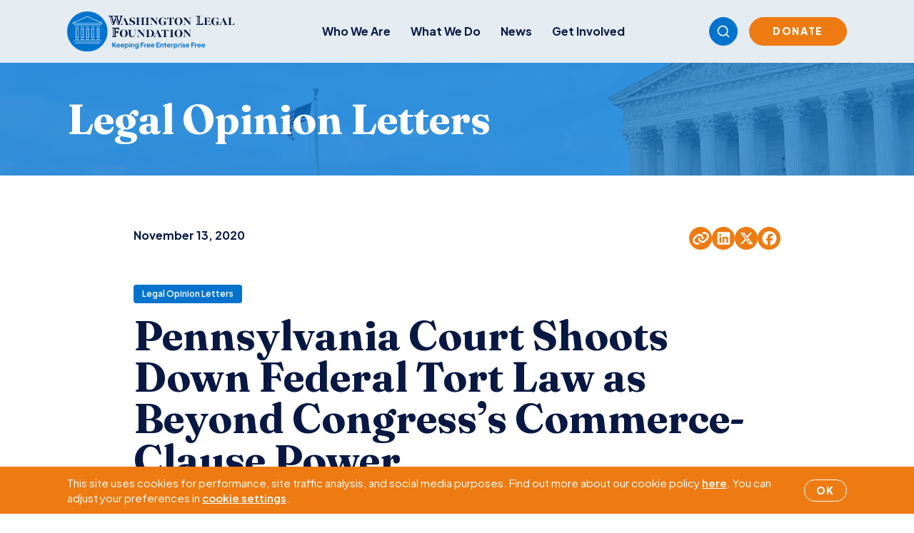

--- FILE ---
content_type: text/html; charset=UTF-8
request_url: https://www.wlf.org/2020/11/13/publishing/pennsylvania-court-shoots-down-federal-tort-law-as-beyond-congresss-commerce-clause-power/
body_size: 20345
content:
<!doctype html>
<html lang="en-US">
  <head>
    <meta charset="utf-8">
    <meta name="viewport" content="width=device-width, initial-scale=1">
        <meta name='robots' content='index, follow, max-image-preview:large, max-snippet:-1, max-video-preview:-1' />

	<!-- This site is optimized with the Yoast SEO plugin v26.7 - https://yoast.com/wordpress/plugins/seo/ -->
	<title>Pennsylvania Court Shoots Down Federal Tort Law as Beyond Congress’s Commerce-Clause Power - Washington Legal Foundation</title>
	<meta name="description" content="A state intermediate appellate court’s ruling against a federal law limiting a manufacturer’s liability for certain harms is at odds with other state and federal court decisions and sets a troubling precedent." />
	<link rel="canonical" href="https://www.wlf.org/2020/11/13/publishing/pennsylvania-court-shoots-down-federal-tort-law-as-beyond-congresss-commerce-clause-power/" />
	<meta property="og:locale" content="en_US" />
	<meta property="og:type" content="article" />
	<meta property="og:title" content="Pennsylvania Court Shoots Down Federal Tort Law as Beyond Congress’s Commerce-Clause Power - Washington Legal Foundation" />
	<meta property="og:description" content="A state intermediate appellate court’s ruling against a federal law limiting a manufacturer’s liability for certain harms is at odds with other state and federal court decisions and sets a troubling precedent." />
	<meta property="og:url" content="https://www.wlf.org/2020/11/13/publishing/pennsylvania-court-shoots-down-federal-tort-law-as-beyond-congresss-commerce-clause-power/" />
	<meta property="og:site_name" content="Washington Legal Foundation" />
	<meta property="article:publisher" content="https://www.facebook.com/WashLglFndt" />
	<meta property="article:published_time" content="2020-11-13T13:38:39+00:00" />
	<meta property="article:modified_time" content="2020-11-13T13:38:42+00:00" />
	<meta property="og:image" content="https://www.wlf.org/wp-content/uploads/2025/10/legislation-aerial-view-washington-min-2.jpg" />
	<meta property="og:image:width" content="1200" />
	<meta property="og:image:height" content="628" />
	<meta property="og:image:type" content="image/jpeg" />
	<meta name="author" content="Jennifer" />
	<meta name="twitter:card" content="summary_large_image" />
	<meta name="twitter:creator" content="@wlf" />
	<meta name="twitter:site" content="@wlf" />
	<meta name="twitter:label1" content="Written by" />
	<meta name="twitter:data1" content="Jennifer" />
	<meta name="twitter:label2" content="Est. reading time" />
	<meta name="twitter:data2" content="7 minutes" />
	<script type="application/ld+json" class="yoast-schema-graph">{"@context":"https://schema.org","@graph":[{"@type":"Article","@id":"https://www.wlf.org/2020/11/13/publishing/pennsylvania-court-shoots-down-federal-tort-law-as-beyond-congresss-commerce-clause-power/#article","isPartOf":{"@id":"https://www.wlf.org/2020/11/13/publishing/pennsylvania-court-shoots-down-federal-tort-law-as-beyond-congresss-commerce-clause-power/"},"author":{"name":"Jennifer","@id":"https://www.wlf.org/#/schema/person/23bdc27a6b64a2d9efbc8bf4cf0de08a"},"headline":"Pennsylvania Court Shoots Down Federal Tort Law as Beyond Congress’s Commerce-Clause Power","datePublished":"2020-11-13T13:38:39+00:00","dateModified":"2020-11-13T13:38:42+00:00","mainEntityOfPage":{"@id":"https://www.wlf.org/2020/11/13/publishing/pennsylvania-court-shoots-down-federal-tort-law-as-beyond-congresss-commerce-clause-power/"},"wordCount":1392,"publisher":{"@id":"https://www.wlf.org/#organization"},"image":{"@id":"https://www.wlf.org/2020/11/13/publishing/pennsylvania-court-shoots-down-federal-tort-law-as-beyond-congresss-commerce-clause-power/#primaryimage"},"thumbnailUrl":"https://www.wlf.org/wp-content/uploads/2025/10/legislation-aerial-view-washington-min-2.jpg","articleSection":["Legal Opinion Letters","Publishing"],"inLanguage":"en-US"},{"@type":"WebPage","@id":"https://www.wlf.org/2020/11/13/publishing/pennsylvania-court-shoots-down-federal-tort-law-as-beyond-congresss-commerce-clause-power/","url":"https://www.wlf.org/2020/11/13/publishing/pennsylvania-court-shoots-down-federal-tort-law-as-beyond-congresss-commerce-clause-power/","name":"Pennsylvania Court Shoots Down Federal Tort Law as Beyond Congress’s Commerce-Clause Power - Washington Legal Foundation","isPartOf":{"@id":"https://www.wlf.org/#website"},"primaryImageOfPage":{"@id":"https://www.wlf.org/2020/11/13/publishing/pennsylvania-court-shoots-down-federal-tort-law-as-beyond-congresss-commerce-clause-power/#primaryimage"},"image":{"@id":"https://www.wlf.org/2020/11/13/publishing/pennsylvania-court-shoots-down-federal-tort-law-as-beyond-congresss-commerce-clause-power/#primaryimage"},"thumbnailUrl":"https://www.wlf.org/wp-content/uploads/2025/10/legislation-aerial-view-washington-min-2.jpg","datePublished":"2020-11-13T13:38:39+00:00","dateModified":"2020-11-13T13:38:42+00:00","description":"A state intermediate appellate court’s ruling against a federal law limiting a manufacturer’s liability for certain harms is at odds with other state and federal court decisions and sets a troubling precedent.","breadcrumb":{"@id":"https://www.wlf.org/2020/11/13/publishing/pennsylvania-court-shoots-down-federal-tort-law-as-beyond-congresss-commerce-clause-power/#breadcrumb"},"inLanguage":"en-US","potentialAction":[{"@type":"ReadAction","target":["https://www.wlf.org/2020/11/13/publishing/pennsylvania-court-shoots-down-federal-tort-law-as-beyond-congresss-commerce-clause-power/"]}]},{"@type":"ImageObject","inLanguage":"en-US","@id":"https://www.wlf.org/2020/11/13/publishing/pennsylvania-court-shoots-down-federal-tort-law-as-beyond-congresss-commerce-clause-power/#primaryimage","url":"https://www.wlf.org/wp-content/uploads/2025/10/legislation-aerial-view-washington-min-2.jpg","contentUrl":"https://www.wlf.org/wp-content/uploads/2025/10/legislation-aerial-view-washington-min-2.jpg","width":1200,"height":628},{"@type":"BreadcrumbList","@id":"https://www.wlf.org/2020/11/13/publishing/pennsylvania-court-shoots-down-federal-tort-law-as-beyond-congresss-commerce-clause-power/#breadcrumb","itemListElement":[{"@type":"ListItem","position":1,"name":"Home","item":"https://www.wlf.org/"},{"@type":"ListItem","position":2,"name":"Pennsylvania Court Shoots Down Federal Tort Law as Beyond Congress’s Commerce-Clause Power"}]},{"@type":"WebSite","@id":"https://www.wlf.org/#website","url":"https://www.wlf.org/","name":"Washington Legal Foundation","description":"Keeping Free Enterprise Free","publisher":{"@id":"https://www.wlf.org/#organization"},"potentialAction":[{"@type":"SearchAction","target":{"@type":"EntryPoint","urlTemplate":"https://www.wlf.org/?s={search_term_string}"},"query-input":{"@type":"PropertyValueSpecification","valueRequired":true,"valueName":"search_term_string"}}],"inLanguage":"en-US"},{"@type":"Organization","@id":"https://www.wlf.org/#organization","name":"Washington Legal Foundation","url":"https://www.wlf.org/","logo":{"@type":"ImageObject","inLanguage":"en-US","@id":"https://www.wlf.org/#/schema/logo/image/","url":"https://www.wlf.org/wp-content/uploads/2018/07/interior-logo.png","contentUrl":"https://www.wlf.org/wp-content/uploads/2018/07/interior-logo.png","width":554,"height":174,"caption":"Washington Legal Foundation"},"image":{"@id":"https://www.wlf.org/#/schema/logo/image/"},"sameAs":["https://www.facebook.com/WashLglFndt","https://x.com/wlf","https://www.linkedin.com/company/washington-legal-foundation/","https://www.youtube.com/channel/UCzVo3YMCSZQwxM3ZejQxsdg"]},{"@type":"Person","@id":"https://www.wlf.org/#/schema/person/23bdc27a6b64a2d9efbc8bf4cf0de08a","name":"Jennifer","image":{"@type":"ImageObject","inLanguage":"en-US","@id":"https://www.wlf.org/#/schema/person/image/","url":"https://secure.gravatar.com/avatar/980781922f31a41451d2eb1f0a50070d31678c1752f4ccbcde18c1019be3e3ec?s=96&d=mm&r=g","contentUrl":"https://secure.gravatar.com/avatar/980781922f31a41451d2eb1f0a50070d31678c1752f4ccbcde18c1019be3e3ec?s=96&d=mm&r=g","caption":"Jennifer"},"url":"https://www.wlf.org/author/jennifer/"}]}</script>
	<!-- / Yoast SEO plugin. -->


<link rel='dns-prefetch' href='//www.google.com' />
<link rel='dns-prefetch' href='//www.googletagmanager.com' />
<link rel="alternate" title="oEmbed (JSON)" type="application/json+oembed" href="https://www.wlf.org/wp-json/oembed/1.0/embed?url=https%3A%2F%2Fwww.wlf.org%2F2020%2F11%2F13%2Fpublishing%2Fpennsylvania-court-shoots-down-federal-tort-law-as-beyond-congresss-commerce-clause-power%2F" />
<link rel="alternate" title="oEmbed (XML)" type="text/xml+oembed" href="https://www.wlf.org/wp-json/oembed/1.0/embed?url=https%3A%2F%2Fwww.wlf.org%2F2020%2F11%2F13%2Fpublishing%2Fpennsylvania-court-shoots-down-federal-tort-law-as-beyond-congresss-commerce-clause-power%2F&#038;format=xml" />
<style id='wp-img-auto-sizes-contain-inline-css'>
img:is([sizes=auto i],[sizes^="auto," i]){contain-intrinsic-size:3000px 1500px}
/*# sourceURL=wp-img-auto-sizes-contain-inline-css */
</style>
<style id='wp-emoji-styles-inline-css'>

	img.wp-smiley, img.emoji {
		display: inline !important;
		border: none !important;
		box-shadow: none !important;
		height: 1em !important;
		width: 1em !important;
		margin: 0 0.07em !important;
		vertical-align: -0.1em !important;
		background: none !important;
		padding: 0 !important;
	}
/*# sourceURL=wp-emoji-styles-inline-css */
</style>
<style id='wp-block-library-inline-css'>
:root{--wp-block-synced-color:#7a00df;--wp-block-synced-color--rgb:122,0,223;--wp-bound-block-color:var(--wp-block-synced-color);--wp-editor-canvas-background:#ddd;--wp-admin-theme-color:#007cba;--wp-admin-theme-color--rgb:0,124,186;--wp-admin-theme-color-darker-10:#006ba1;--wp-admin-theme-color-darker-10--rgb:0,107,160.5;--wp-admin-theme-color-darker-20:#005a87;--wp-admin-theme-color-darker-20--rgb:0,90,135;--wp-admin-border-width-focus:2px}@media (min-resolution:192dpi){:root{--wp-admin-border-width-focus:1.5px}}.wp-element-button{cursor:pointer}:root .has-very-light-gray-background-color{background-color:#eee}:root .has-very-dark-gray-background-color{background-color:#313131}:root .has-very-light-gray-color{color:#eee}:root .has-very-dark-gray-color{color:#313131}:root .has-vivid-green-cyan-to-vivid-cyan-blue-gradient-background{background:linear-gradient(135deg,#00d084,#0693e3)}:root .has-purple-crush-gradient-background{background:linear-gradient(135deg,#34e2e4,#4721fb 50%,#ab1dfe)}:root .has-hazy-dawn-gradient-background{background:linear-gradient(135deg,#faaca8,#dad0ec)}:root .has-subdued-olive-gradient-background{background:linear-gradient(135deg,#fafae1,#67a671)}:root .has-atomic-cream-gradient-background{background:linear-gradient(135deg,#fdd79a,#004a59)}:root .has-nightshade-gradient-background{background:linear-gradient(135deg,#330968,#31cdcf)}:root .has-midnight-gradient-background{background:linear-gradient(135deg,#020381,#2874fc)}:root{--wp--preset--font-size--normal:16px;--wp--preset--font-size--huge:42px}.has-regular-font-size{font-size:1em}.has-larger-font-size{font-size:2.625em}.has-normal-font-size{font-size:var(--wp--preset--font-size--normal)}.has-huge-font-size{font-size:var(--wp--preset--font-size--huge)}.has-text-align-center{text-align:center}.has-text-align-left{text-align:left}.has-text-align-right{text-align:right}.has-fit-text{white-space:nowrap!important}#end-resizable-editor-section{display:none}.aligncenter{clear:both}.items-justified-left{justify-content:flex-start}.items-justified-center{justify-content:center}.items-justified-right{justify-content:flex-end}.items-justified-space-between{justify-content:space-between}.screen-reader-text{border:0;clip-path:inset(50%);height:1px;margin:-1px;overflow:hidden;padding:0;position:absolute;width:1px;word-wrap:normal!important}.screen-reader-text:focus{background-color:#ddd;clip-path:none;color:#444;display:block;font-size:1em;height:auto;left:5px;line-height:normal;padding:15px 23px 14px;text-decoration:none;top:5px;width:auto;z-index:100000}html :where(.has-border-color){border-style:solid}html :where([style*=border-top-color]){border-top-style:solid}html :where([style*=border-right-color]){border-right-style:solid}html :where([style*=border-bottom-color]){border-bottom-style:solid}html :where([style*=border-left-color]){border-left-style:solid}html :where([style*=border-width]){border-style:solid}html :where([style*=border-top-width]){border-top-style:solid}html :where([style*=border-right-width]){border-right-style:solid}html :where([style*=border-bottom-width]){border-bottom-style:solid}html :where([style*=border-left-width]){border-left-style:solid}html :where(img[class*=wp-image-]){height:auto;max-width:100%}:where(figure){margin:0 0 1em}html :where(.is-position-sticky){--wp-admin--admin-bar--position-offset:var(--wp-admin--admin-bar--height,0px)}@media screen and (max-width:600px){html :where(.is-position-sticky){--wp-admin--admin-bar--position-offset:0px}}

/*# sourceURL=wp-block-library-inline-css */
</style><style id='global-styles-inline-css'>
:root{--wp--preset--aspect-ratio--square: 1;--wp--preset--aspect-ratio--4-3: 4/3;--wp--preset--aspect-ratio--3-4: 3/4;--wp--preset--aspect-ratio--3-2: 3/2;--wp--preset--aspect-ratio--2-3: 2/3;--wp--preset--aspect-ratio--16-9: 16/9;--wp--preset--aspect-ratio--9-16: 9/16;--wp--preset--color--black: #000000;--wp--preset--color--cyan-bluish-gray: #abb8c3;--wp--preset--color--white: #ffffff;--wp--preset--color--pale-pink: #f78da7;--wp--preset--color--vivid-red: #cf2e2e;--wp--preset--color--luminous-vivid-orange: #ff6900;--wp--preset--color--luminous-vivid-amber: #fcb900;--wp--preset--color--light-green-cyan: #7bdcb5;--wp--preset--color--vivid-green-cyan: #00d084;--wp--preset--color--pale-cyan-blue: #8ed1fc;--wp--preset--color--vivid-cyan-blue: #0693e3;--wp--preset--color--vivid-purple: #9b51e0;--wp--preset--gradient--vivid-cyan-blue-to-vivid-purple: linear-gradient(135deg,rgb(6,147,227) 0%,rgb(155,81,224) 100%);--wp--preset--gradient--light-green-cyan-to-vivid-green-cyan: linear-gradient(135deg,rgb(122,220,180) 0%,rgb(0,208,130) 100%);--wp--preset--gradient--luminous-vivid-amber-to-luminous-vivid-orange: linear-gradient(135deg,rgb(252,185,0) 0%,rgb(255,105,0) 100%);--wp--preset--gradient--luminous-vivid-orange-to-vivid-red: linear-gradient(135deg,rgb(255,105,0) 0%,rgb(207,46,46) 100%);--wp--preset--gradient--very-light-gray-to-cyan-bluish-gray: linear-gradient(135deg,rgb(238,238,238) 0%,rgb(169,184,195) 100%);--wp--preset--gradient--cool-to-warm-spectrum: linear-gradient(135deg,rgb(74,234,220) 0%,rgb(151,120,209) 20%,rgb(207,42,186) 40%,rgb(238,44,130) 60%,rgb(251,105,98) 80%,rgb(254,248,76) 100%);--wp--preset--gradient--blush-light-purple: linear-gradient(135deg,rgb(255,206,236) 0%,rgb(152,150,240) 100%);--wp--preset--gradient--blush-bordeaux: linear-gradient(135deg,rgb(254,205,165) 0%,rgb(254,45,45) 50%,rgb(107,0,62) 100%);--wp--preset--gradient--luminous-dusk: linear-gradient(135deg,rgb(255,203,112) 0%,rgb(199,81,192) 50%,rgb(65,88,208) 100%);--wp--preset--gradient--pale-ocean: linear-gradient(135deg,rgb(255,245,203) 0%,rgb(182,227,212) 50%,rgb(51,167,181) 100%);--wp--preset--gradient--electric-grass: linear-gradient(135deg,rgb(202,248,128) 0%,rgb(113,206,126) 100%);--wp--preset--gradient--midnight: linear-gradient(135deg,rgb(2,3,129) 0%,rgb(40,116,252) 100%);--wp--preset--font-size--small: 13px;--wp--preset--font-size--medium: 20px;--wp--preset--font-size--large: 36px;--wp--preset--font-size--x-large: 42px;--wp--preset--spacing--20: 0.44rem;--wp--preset--spacing--30: 0.67rem;--wp--preset--spacing--40: 1rem;--wp--preset--spacing--50: 1.5rem;--wp--preset--spacing--60: 2.25rem;--wp--preset--spacing--70: 3.38rem;--wp--preset--spacing--80: 5.06rem;--wp--preset--shadow--natural: 6px 6px 9px rgba(0, 0, 0, 0.2);--wp--preset--shadow--deep: 12px 12px 50px rgba(0, 0, 0, 0.4);--wp--preset--shadow--sharp: 6px 6px 0px rgba(0, 0, 0, 0.2);--wp--preset--shadow--outlined: 6px 6px 0px -3px rgb(255, 255, 255), 6px 6px rgb(0, 0, 0);--wp--preset--shadow--crisp: 6px 6px 0px rgb(0, 0, 0);}:where(.is-layout-flex){gap: 0.5em;}:where(.is-layout-grid){gap: 0.5em;}body .is-layout-flex{display: flex;}.is-layout-flex{flex-wrap: wrap;align-items: center;}.is-layout-flex > :is(*, div){margin: 0;}body .is-layout-grid{display: grid;}.is-layout-grid > :is(*, div){margin: 0;}:where(.wp-block-columns.is-layout-flex){gap: 2em;}:where(.wp-block-columns.is-layout-grid){gap: 2em;}:where(.wp-block-post-template.is-layout-flex){gap: 1.25em;}:where(.wp-block-post-template.is-layout-grid){gap: 1.25em;}.has-black-color{color: var(--wp--preset--color--black) !important;}.has-cyan-bluish-gray-color{color: var(--wp--preset--color--cyan-bluish-gray) !important;}.has-white-color{color: var(--wp--preset--color--white) !important;}.has-pale-pink-color{color: var(--wp--preset--color--pale-pink) !important;}.has-vivid-red-color{color: var(--wp--preset--color--vivid-red) !important;}.has-luminous-vivid-orange-color{color: var(--wp--preset--color--luminous-vivid-orange) !important;}.has-luminous-vivid-amber-color{color: var(--wp--preset--color--luminous-vivid-amber) !important;}.has-light-green-cyan-color{color: var(--wp--preset--color--light-green-cyan) !important;}.has-vivid-green-cyan-color{color: var(--wp--preset--color--vivid-green-cyan) !important;}.has-pale-cyan-blue-color{color: var(--wp--preset--color--pale-cyan-blue) !important;}.has-vivid-cyan-blue-color{color: var(--wp--preset--color--vivid-cyan-blue) !important;}.has-vivid-purple-color{color: var(--wp--preset--color--vivid-purple) !important;}.has-black-background-color{background-color: var(--wp--preset--color--black) !important;}.has-cyan-bluish-gray-background-color{background-color: var(--wp--preset--color--cyan-bluish-gray) !important;}.has-white-background-color{background-color: var(--wp--preset--color--white) !important;}.has-pale-pink-background-color{background-color: var(--wp--preset--color--pale-pink) !important;}.has-vivid-red-background-color{background-color: var(--wp--preset--color--vivid-red) !important;}.has-luminous-vivid-orange-background-color{background-color: var(--wp--preset--color--luminous-vivid-orange) !important;}.has-luminous-vivid-amber-background-color{background-color: var(--wp--preset--color--luminous-vivid-amber) !important;}.has-light-green-cyan-background-color{background-color: var(--wp--preset--color--light-green-cyan) !important;}.has-vivid-green-cyan-background-color{background-color: var(--wp--preset--color--vivid-green-cyan) !important;}.has-pale-cyan-blue-background-color{background-color: var(--wp--preset--color--pale-cyan-blue) !important;}.has-vivid-cyan-blue-background-color{background-color: var(--wp--preset--color--vivid-cyan-blue) !important;}.has-vivid-purple-background-color{background-color: var(--wp--preset--color--vivid-purple) !important;}.has-black-border-color{border-color: var(--wp--preset--color--black) !important;}.has-cyan-bluish-gray-border-color{border-color: var(--wp--preset--color--cyan-bluish-gray) !important;}.has-white-border-color{border-color: var(--wp--preset--color--white) !important;}.has-pale-pink-border-color{border-color: var(--wp--preset--color--pale-pink) !important;}.has-vivid-red-border-color{border-color: var(--wp--preset--color--vivid-red) !important;}.has-luminous-vivid-orange-border-color{border-color: var(--wp--preset--color--luminous-vivid-orange) !important;}.has-luminous-vivid-amber-border-color{border-color: var(--wp--preset--color--luminous-vivid-amber) !important;}.has-light-green-cyan-border-color{border-color: var(--wp--preset--color--light-green-cyan) !important;}.has-vivid-green-cyan-border-color{border-color: var(--wp--preset--color--vivid-green-cyan) !important;}.has-pale-cyan-blue-border-color{border-color: var(--wp--preset--color--pale-cyan-blue) !important;}.has-vivid-cyan-blue-border-color{border-color: var(--wp--preset--color--vivid-cyan-blue) !important;}.has-vivid-purple-border-color{border-color: var(--wp--preset--color--vivid-purple) !important;}.has-vivid-cyan-blue-to-vivid-purple-gradient-background{background: var(--wp--preset--gradient--vivid-cyan-blue-to-vivid-purple) !important;}.has-light-green-cyan-to-vivid-green-cyan-gradient-background{background: var(--wp--preset--gradient--light-green-cyan-to-vivid-green-cyan) !important;}.has-luminous-vivid-amber-to-luminous-vivid-orange-gradient-background{background: var(--wp--preset--gradient--luminous-vivid-amber-to-luminous-vivid-orange) !important;}.has-luminous-vivid-orange-to-vivid-red-gradient-background{background: var(--wp--preset--gradient--luminous-vivid-orange-to-vivid-red) !important;}.has-very-light-gray-to-cyan-bluish-gray-gradient-background{background: var(--wp--preset--gradient--very-light-gray-to-cyan-bluish-gray) !important;}.has-cool-to-warm-spectrum-gradient-background{background: var(--wp--preset--gradient--cool-to-warm-spectrum) !important;}.has-blush-light-purple-gradient-background{background: var(--wp--preset--gradient--blush-light-purple) !important;}.has-blush-bordeaux-gradient-background{background: var(--wp--preset--gradient--blush-bordeaux) !important;}.has-luminous-dusk-gradient-background{background: var(--wp--preset--gradient--luminous-dusk) !important;}.has-pale-ocean-gradient-background{background: var(--wp--preset--gradient--pale-ocean) !important;}.has-electric-grass-gradient-background{background: var(--wp--preset--gradient--electric-grass) !important;}.has-midnight-gradient-background{background: var(--wp--preset--gradient--midnight) !important;}.has-small-font-size{font-size: var(--wp--preset--font-size--small) !important;}.has-medium-font-size{font-size: var(--wp--preset--font-size--medium) !important;}.has-large-font-size{font-size: var(--wp--preset--font-size--large) !important;}.has-x-large-font-size{font-size: var(--wp--preset--font-size--x-large) !important;}
/*# sourceURL=global-styles-inline-css */
</style>

<style id='classic-theme-styles-inline-css'>
/*! This file is auto-generated */
.wp-block-button__link{color:#fff;background-color:#32373c;border-radius:9999px;box-shadow:none;text-decoration:none;padding:calc(.667em + 2px) calc(1.333em + 2px);font-size:1.125em}.wp-block-file__button{background:#32373c;color:#fff;text-decoration:none}
/*# sourceURL=/wp-includes/css/classic-themes.min.css */
</style>
<link rel='stylesheet' id='events-manager-css' href='https://www.wlf.org/wp-content/plugins/events-manager/includes/css/events-manager.css?ver=7.2.3.1' media='all' />
<script src="https://www.wlf.org/wp-includes/js/jquery/jquery.min.js?ver=3.7.1" id="jquery-core-js"></script>
<script src="https://www.wlf.org/wp-includes/js/jquery/jquery-migrate.min.js?ver=3.4.1" id="jquery-migrate-js"></script>
<script src="https://www.wlf.org/wp-includes/js/jquery/ui/core.min.js?ver=1.13.3" id="jquery-ui-core-js"></script>
<script src="https://www.wlf.org/wp-includes/js/jquery/ui/mouse.min.js?ver=1.13.3" id="jquery-ui-mouse-js"></script>
<script src="https://www.wlf.org/wp-includes/js/jquery/ui/sortable.min.js?ver=1.13.3" id="jquery-ui-sortable-js"></script>
<script src="https://www.wlf.org/wp-includes/js/jquery/ui/datepicker.min.js?ver=1.13.3" id="jquery-ui-datepicker-js"></script>
<script id="jquery-ui-datepicker-js-after">
jQuery(function(jQuery){jQuery.datepicker.setDefaults({"closeText":"Close","currentText":"Today","monthNames":["January","February","March","April","May","June","July","August","September","October","November","December"],"monthNamesShort":["Jan","Feb","Mar","Apr","May","Jun","Jul","Aug","Sep","Oct","Nov","Dec"],"nextText":"Next","prevText":"Previous","dayNames":["Sunday","Monday","Tuesday","Wednesday","Thursday","Friday","Saturday"],"dayNamesShort":["Sun","Mon","Tue","Wed","Thu","Fri","Sat"],"dayNamesMin":["S","M","T","W","T","F","S"],"dateFormat":"MM d, yy","firstDay":1,"isRTL":false});});
//# sourceURL=jquery-ui-datepicker-js-after
</script>
<script src="https://www.wlf.org/wp-includes/js/jquery/ui/resizable.min.js?ver=1.13.3" id="jquery-ui-resizable-js"></script>
<script src="https://www.wlf.org/wp-includes/js/jquery/ui/draggable.min.js?ver=1.13.3" id="jquery-ui-draggable-js"></script>
<script src="https://www.wlf.org/wp-includes/js/jquery/ui/controlgroup.min.js?ver=1.13.3" id="jquery-ui-controlgroup-js"></script>
<script src="https://www.wlf.org/wp-includes/js/jquery/ui/checkboxradio.min.js?ver=1.13.3" id="jquery-ui-checkboxradio-js"></script>
<script src="https://www.wlf.org/wp-includes/js/jquery/ui/button.min.js?ver=1.13.3" id="jquery-ui-button-js"></script>
<script src="https://www.wlf.org/wp-includes/js/jquery/ui/dialog.min.js?ver=1.13.3" id="jquery-ui-dialog-js"></script>
<script id="events-manager-js-extra">
var EM = {"ajaxurl":"https://www.wlf.org/wp-admin/admin-ajax.php","locationajaxurl":"https://www.wlf.org/wp-admin/admin-ajax.php?action=locations_search","firstDay":"1","locale":"en","dateFormat":"yy-mm-dd","ui_css":"https://www.wlf.org/wp-content/plugins/events-manager/includes/css/jquery-ui/build.css","show24hours":"0","is_ssl":"1","autocomplete_limit":"10","calendar":{"breakpoints":{"small":560,"medium":908,"large":false},"month_format":"M Y"},"phone":"","datepicker":{"format":"Y-m-d"},"search":{"breakpoints":{"small":650,"medium":850,"full":false}},"url":"https://www.wlf.org/wp-content/plugins/events-manager","assets":{"input.em-uploader":{"js":{"em-uploader":{"url":"https://www.wlf.org/wp-content/plugins/events-manager/includes/js/em-uploader.js?v=7.2.3.1","event":"em_uploader_ready","requires":"filepond"},"filepond-validate-size":"filepond/plugins/filepond-plugin-file-validate-size.js?v=7.2.3.1","filepond-validate-type":"filepond/plugins/filepond-plugin-file-validate-type.js?v=7.2.3.1","filepond-image-validate-size":"filepond/plugins/filepond-plugin-image-validate-size.js?v=7.2.3.1","filepond-exif-orientation":"filepond/plugins/filepond-plugin-image-exif-orientation.js?v=7.2.3.1","filepond-get-file":"filepond/plugins/filepond-plugin-get-file.js?v=7.2.3.1","filepond-plugin-image-overlay":"filepond/plugins/filepond-plugin-image-overlay.js?v=7.2.3.1","filepond-plugin-image-thumbnail":"filepond/plugins/filepond-plugin-image-thumbnail.js?v=7.2.3.1","filepond-plugin-pdf-preview-overlay":"filepond/plugins/filepond-plugin-pdf-preview-overlay.js?v=7.2.3.1","filepond-plugin-file-icon":"filepond/plugins/filepond-plugin-file-icon.js?v=7.2.3.1","filepond":{"url":"filepond/filepond.js?v=7.2.3.1","locale":""}},"css":{"em-filepond":"filepond/em-filepond.css?v=7.2.3.1","filepond-preview":"filepond/plugins/filepond-plugin-image-preview.css?v=7.2.3.1","filepond-plugin-image-overlay":"filepond/plugins/filepond-plugin-image-overlay.css?v=7.2.3.1","filepond-get-file":"filepond/plugins/filepond-plugin-get-file.css?v=7.2.3.1"}},".em-event-editor":{"js":{"event-editor":{"url":"https://www.wlf.org/wp-content/plugins/events-manager/includes/js/events-manager-event-editor.js?v=7.2.3.1","event":"em_event_editor_ready"}},"css":{"event-editor":"https://www.wlf.org/wp-content/plugins/events-manager/includes/css/events-manager-event-editor.css?v=7.2.3.1"}},".em-recurrence-sets, .em-timezone":{"js":{"luxon":{"url":"luxon/luxon.js?v=7.2.3.1","event":"em_luxon_ready"}}},".em-booking-form, #em-booking-form, .em-booking-recurring, .em-event-booking-form":{"js":{"em-bookings":{"url":"https://www.wlf.org/wp-content/plugins/events-manager/includes/js/bookingsform.js?v=7.2.3.1","event":"em_booking_form_js_loaded"}}},"#em-opt-archetypes":{"js":{"archetypes":"https://www.wlf.org/wp-content/plugins/events-manager/includes/js/admin-archetype-editor.js?v=7.2.3.1","archetypes_ms":"https://www.wlf.org/wp-content/plugins/events-manager/includes/js/admin-archetypes.js?v=7.2.3.1","qs":"qs/qs.js?v=7.2.3.1"}}},"cached":"1","uploads":{"endpoint":"https://www.wlf.org/wp-json/events-manager/v1/uploads","nonce":"1b859b740f","delete_confirm":"Are you sure you want to delete this file? It will be deleted upon submission.","images":{"max_file_size":"","image_max_width":"700","image_max_height":"700","image_min_width":"50","image_min_height":"50"},"files":{"max_file_size":"","types":{"0":"image/gif","1":"image/jpeg","3":"image/png","4":"image/heic","5":"application/pdf","6":"application/msword","7":"application/x-msword","8":"application/vnd.openxmlformats-officedocument.wordprocessingml.document","9":"text/rtf","10":"application/rtf","11":"application/x-rtf","12":"application/vnd.oasis.opendocument.text","13":"text/plain","14":"application/vnd.ms-excel","15":"application/xls","16":"application/vnd.openxmlformats-officedocument.spreadsheetml.sheet","17":"text/csv","18":"application/csv","20":"application/vnd.oasis.opendocument.spreadsheet","21":"application/vnd.ms-powerpoint","22":"application/mspowerpoint","23":"application/vnd.openxmlformats-officedocument.presentationml.presentation","24":"application/vnd.oasis.opendocument.presentation"}}},"api_nonce":"11e7f32e29","bookingInProgress":"Please wait while the booking is being submitted.","tickets_save":"Save Ticket","bookingajaxurl":"https://www.wlf.org/wp-admin/admin-ajax.php","bookings_export_save":"Export Bookings","bookings_settings_save":"Save Settings","booking_delete":"Are you sure you want to delete?","booking_offset":"30","bookings":{"submit_button":{"text":{"default":"Submit Booking","free":"Submit Booking","payment":"Submit Booking - %s","processing":"Processing ..."}},"update_listener":""},"bb_full":"Sold Out","bb_book":"Book Now","bb_booking":"Booking...","bb_booked":"Booking Submitted","bb_error":"Booking Error. Try again?","bb_cancel":"Cancel","bb_canceling":"Canceling...","bb_cancelled":"Cancelled","bb_cancel_error":"Cancellation Error. Try again?","event_cancellations":{"warning":"If you choose to cancel your event, after you save this event, no further bookings will be possible for this event.\\n\\nAlso, the following will occur:\\n\\n- Bookings will be automatically cancelled.\\n- Booking cancellation emails will be sent.\\n- All confirmed and pending bookings will be emailed a general event cancellation notification."},"txt_search":"Search","txt_searching":"Searching...","txt_loading":"Loading..."};
//# sourceURL=events-manager-js-extra
</script>
<script src="https://www.wlf.org/wp-content/plugins/events-manager/includes/js/events-manager.js?ver=7.2.3.1" id="events-manager-js"></script>

<!-- Google tag (gtag.js) snippet added by Site Kit -->
<!-- Google Analytics snippet added by Site Kit -->
<script src="https://www.googletagmanager.com/gtag/js?id=G-GZR6BZ2GWD" id="google_gtagjs-js" async></script>
<script id="google_gtagjs-js-after">
window.dataLayer = window.dataLayer || [];function gtag(){dataLayer.push(arguments);}
gtag("set","linker",{"domains":["www.wlf.org"]});
gtag("js", new Date());
gtag("set", "developer_id.dZTNiMT", true);
gtag("config", "G-GZR6BZ2GWD");
 window._googlesitekit = window._googlesitekit || {}; window._googlesitekit.throttledEvents = []; window._googlesitekit.gtagEvent = (name, data) => { var key = JSON.stringify( { name, data } ); if ( !! window._googlesitekit.throttledEvents[ key ] ) { return; } window._googlesitekit.throttledEvents[ key ] = true; setTimeout( () => { delete window._googlesitekit.throttledEvents[ key ]; }, 5 ); gtag( "event", name, { ...data, event_source: "site-kit" } ); }; 
//# sourceURL=google_gtagjs-js-after
</script>
<link rel="https://api.w.org/" href="https://www.wlf.org/wp-json/" /><link rel="alternate" title="JSON" type="application/json" href="https://www.wlf.org/wp-json/wp/v2/posts/16724" /><link rel="EditURI" type="application/rsd+xml" title="RSD" href="https://www.wlf.org/xmlrpc.php?rsd" />
<link rel='shortlink' href='https://www.wlf.org/?p=16724' />
<meta name="generator" content="Site Kit by Google 1.168.0" /><link rel="icon" href="https://www.wlf.org/wp-content/uploads/2025/12/cropped-wlficon-1-32x32.png" sizes="32x32" />
<link rel="icon" href="https://www.wlf.org/wp-content/uploads/2025/12/cropped-wlficon-1-192x192.png" sizes="192x192" />
<link rel="apple-touch-icon" href="https://www.wlf.org/wp-content/uploads/2025/12/cropped-wlficon-1-180x180.png" />
<meta name="msapplication-TileImage" content="https://www.wlf.org/wp-content/uploads/2025/12/cropped-wlficon-1-270x270.png" />
		<style id="wp-custom-css">
			.wp-block-embed-youtube iframe {
	border: 1px solid black !important;
}

div.pdfemb-viewer {
	margin: 0 auto;
}		</style>
		
    <link rel="preload" as="style" href="https://www.wlf.org/wp-content/themes/wlf/public/build/assets/app-OzAPana4.css" /><link rel="modulepreload" href="https://www.wlf.org/wp-content/themes/wlf/public/build/assets/app-Cfq6eIv2.js" /><link rel="stylesheet" href="https://www.wlf.org/wp-content/themes/wlf/public/build/assets/app-OzAPana4.css" /><script type="module" src="https://www.wlf.org/wp-content/themes/wlf/public/build/assets/app-Cfq6eIv2.js"></script>  </head>

  <body class="wp-singular post-template-default single single-post postid-16724 single-format-standard wp-embed-responsive wp-theme-wlf d-flex flex-column min-vh-100 pennsylvania-court-shoots-down-federal-tort-law-as-beyond-congresss-commerce-clause-power">
    
    <div id="app" class="d-flex flex-column flex-grow-1 position-relative">

      <header class="l-header">
  <div class="l-header__fixed mx-auto">

    
      <nav class="navbar navbar-expand-lg navbar-light">
        <div class="navbar__mobile-top d-block d-lg-none"></div>
        <div class="container">

          <div class="navbar__top">
            <div class="d-flex justify-content-between flex-row align-items-center flex-grow-1">
              <a class="l-header__logo brand" href="https://www.wlf.org/">
                                  <img src="https://www.wlf.org/wp-content/uploads/2026/01/WLF_Primary-Logo-with-Tagline_Full-Color.svg" alt="WLF">
                              </a>
              <button class="navbar-toggler" type="button" data-bs-toggle="collapse"
                      data-bs-target="#primary_navigation"
                      aria-controls="main-menu" aria-expanded="false" aria-label="Toggle navigation">
                <i class="fa-solid fa-bars"></i>
                <i class="fa-solid fa-xmark"></i>
              </button>
            </div>
          </div>

          <div class="collapse navbar-collapse" id="primary_navigation">

            <div class="text-center mt-3 mb-1 d-block d-lg-none">
            <form role="search" method="get" class="d-flex flex-row align-items-center search-form mb-1" action="https://www.wlf.org/">
              <input type="search" class="mobile-search-field flex-grow-1" placeholder="Search…" value="" name="s" />
            </form>
            </div>

              <ul id="menu-header-navigation" class="navbar-nav me-auto "><li  id="menu-item-23427" class="menu-item menu-item-type-custom menu-item-object-custom menu-item-has-children dropdown nav-item nav-item-23427"><div class="one-line-wrap d-flex flex-row flex-lg-column justify-content-between justify-content-lg-start  align-items-center align-items-lg-start"><a href="/who-we-are" class="nav-link  dropdown-toggle-custom">Who We Are</a><div class="toggle-btn mobile-dropdown-toggle p-2 d-lg-none" data-submenu-target="#submenu-23427" data-depth="0"><i class="fa-solid fa-angle-down d-lg-none"></i></div></div>
<ul class="dropdown-menu sub-menu collapse  depth_0" id="submenu-23427">
<div class="container position-relative pe-0 dropdown-menu__container"><div class="row"><div class="col-6 menu-items-column"><div class="row menu-columns-wrapper">	<li  id="menu-item-24327" class="menu-item menu-item-type-post_type menu-item-object-page menu-column col-12 col-lg-auto nav-item-24327"><div class="one-line-wrap d-flex flex-row flex-lg-column justify-content-between justify-content-lg-start  align-items-center align-items-lg-start"><a href="https://www.wlf.org/legal-policy-advisory-board/" class="menu-column-title ">Legal Policy Advisory Board</a><span class="menu-item-description">A select group of legal professionals that provides informal guidance on a volunteer basis.</span></div></li>
	<li  id="menu-item-24341" class="menu-item menu-item-type-post_type menu-item-object-page menu-column col-12 col-lg-auto nav-item-24341"><div class="one-line-wrap d-flex flex-row flex-lg-column justify-content-between justify-content-lg-start  align-items-center align-items-lg-start"><a href="https://www.wlf.org/annual-report/" class="menu-column-title ">Annual Report</a><span class="menu-item-description">Our yearly look back at litigation and legal studies activities undertaken in the public interest.</span></div></li>
	<li  id="menu-item-24378" class="menu-item menu-item-type-post_type menu-item-object-page menu-column col-12 col-lg-auto nav-item-24378"><div class="one-line-wrap d-flex flex-row flex-lg-column justify-content-between justify-content-lg-start  align-items-center align-items-lg-start"><a href="https://www.wlf.org/staff/" class="menu-column-title ">WLF Senior Staff</a><span class="menu-item-description">Descriptions of WLF’s senior leadership.</span></div></li>
</div></div><div class="col-6 featured-posts-column"><div class="menu-featured-posts menu-featured-posts--single"><h6 class="menu-featured-title">Featured</h6><div class="row"><div class="col-12 d-flex flex-row"><div class="menu-featured-posts__thumbnail"><img width="162" height="162" src="https://www.wlf.org/wp-content/uploads/2025/12/FDA-building-162x162.jpg" class="menu-featured-thumbnail wp-post-image" alt="" decoding="async" srcset="https://www.wlf.org/wp-content/uploads/2025/12/FDA-building-162x162.jpg 162w, https://www.wlf.org/wp-content/uploads/2025/12/FDA-building-150x150.jpg 150w" sizes="(max-width: 162px) 100vw, 162px" /></div><div class="menu-featured-post-content d-flex flex-column"><h6 class="menu-featured-post-title"><a href="https://www.wlf.org/2025/12/18/wlf-legal-pulse/in-op-ed-wlf-advisory-board-member-questions-fda-crackdown-on-pharma-ads/">In Op-Ed, WLF Advisory Board Member Questions FDA &#8220;Crackdown&#8221; on Pharma Ads</a></h6><p class="menu-featured-excerpt">In a December 9, 2025 Washington Examiner op-ed, WLF Legal Policy Advisory Board member and former Food &amp; Drug Administration (FDA) Chief Counsel, Dan Troy, criticized federal regulators’ approach to direct-to-consumer (DTC) advertising of prescription drugs.</p><a href="https://www.wlf.org/2025/12/18/wlf-legal-pulse/in-op-ed-wlf-advisory-board-member-questions-fda-crackdown-on-pharma-ads/" class="menu-featured-read-more">Read More</a></div></div></div></div></div></div></div></ul>
</li>
<li  id="menu-item-23426" class="menu-item menu-item-type-custom menu-item-object-custom menu-item-has-children dropdown nav-item nav-item-23426"><div class="one-line-wrap d-flex flex-row flex-lg-column justify-content-between justify-content-lg-start  align-items-center align-items-lg-start"><a href="/what-we-do" class="nav-link  dropdown-toggle-custom">What We Do</a><div class="toggle-btn mobile-dropdown-toggle p-2 d-lg-none" data-submenu-target="#submenu-23426" data-depth="0"><i class="fa-solid fa-angle-down d-lg-none"></i></div></div>
<ul class="dropdown-menu sub-menu collapse  depth_0" id="submenu-23426">
<div class="container position-relative pe-0 "><div class="row"><div class="col-12 menu-items-column"><div class="row menu-columns-wrapper">	<li  id="menu-item-24406" class="menu-item menu-item-type-custom menu-item-object-custom menu-item-has-children menu-column col-12 col-lg-auto nav-item-24406"><div class="one-line-wrap d-flex flex-row flex-lg-column justify-content-between justify-content-lg-start  align-items-center align-items-lg-start"><a href="/what-we-do/#litigation" class="menu-column-title ">Litigation</a><div class="toggle-btn mobile-dropdown-toggle p-2 d-lg-none" data-submenu-target="#col-24406" data-depth="1"><i class="fa-solid fa-angle-down"></i></div><span class="menu-item-description">Litigation is the backbone of WLF’s public-interest efforts. WLF litigates before state and federal courts and agencies nationwide.</span></div>
	<ul class="sub-dropdown collapse show depth_1" id="col-24406">
		<li  id="menu-item-23432" class="menu-item menu-item-type-custom menu-item-object-custom menu-column-child nav-item-23432"><div class="one-line-wrap d-flex flex-row flex-lg-column justify-content-between justify-content-lg-start  align-items-center align-items-lg-start"><a href="/cases/?litigation_type=Case" class="menu-column-link ">Cases</a></div></li>
		<li  id="menu-item-24377" class="menu-item menu-item-type-custom menu-item-object-custom menu-column-child nav-item-24377"><div class="one-line-wrap d-flex flex-row flex-lg-column justify-content-between justify-content-lg-start  align-items-center align-items-lg-start"><a href="/cases/?litigation_type=Regulatory%20Matters" class="menu-column-link ">Regulatory Matters</a></div></li>
		<li  id="menu-item-24388" class="menu-item menu-item-type-taxonomy menu-item-object-category menu-column-child nav-item-24388"><div class="one-line-wrap d-flex flex-row flex-lg-column justify-content-between justify-content-lg-start  align-items-center align-items-lg-start"><a href="https://www.wlf.org/category/communicating/month-in-review/" class="menu-column-link ">Month in Review</a></div></li>
	</ul>
</li>
	<li  id="menu-item-23428" class="menu-item menu-item-type-custom menu-item-object-custom menu-item-has-children menu-column col-12 col-lg-auto nav-item-23428"><div class="one-line-wrap d-flex flex-row flex-lg-column justify-content-between justify-content-lg-start  align-items-center align-items-lg-start"><a href="/what-we-do/#legal-studies/" class="menu-column-title ">Legal Studies</a><div class="toggle-btn mobile-dropdown-toggle p-2 d-lg-none" data-submenu-target="#col-23428" data-depth="1"><i class="fa-solid fa-angle-down"></i></div><span class="menu-item-description">Successfully advocating for a legal and regulatory environment that fosters free enterprise requires the timely dissemination and steady reinforcement of compelling arguments and ideas to those lawyers and jurists who shape the law.</span></div>
	<ul class="sub-dropdown collapse show depth_1" id="col-23428">
		<li  id="menu-item-24374" class="menu-item menu-item-type-custom menu-item-object-custom menu-column-child nav-item-24374"><div class="one-line-wrap d-flex flex-row flex-lg-column justify-content-between justify-content-lg-start  align-items-center align-items-lg-start"><a href="https://www.wlf.org/category/publishing/" class="menu-column-link ">Publications</a></div></li>
		<li  id="menu-item-24307" class="menu-item menu-item-type-taxonomy menu-item-object-category menu-column-child nav-item-24307"><div class="one-line-wrap d-flex flex-row flex-lg-column justify-content-between justify-content-lg-start  align-items-center align-items-lg-start"><a href="https://www.wlf.org/category/wlf-legal-pulse/" class="menu-column-link ">WLF Legal Pulse blog</a></div></li>
		<li  id="menu-item-23430" class="menu-item menu-item-type-custom menu-item-object-custom menu-column-child nav-item-23430"><div class="one-line-wrap d-flex flex-row flex-lg-column justify-content-between justify-content-lg-start  align-items-center align-items-lg-start"><a href="https://www.wlf.org/programs/?tab=upcoming-events" class="menu-column-link ">Programming</a></div></li>
	</ul>
</li>
	<li  id="menu-item-25124" class="menu-item menu-item-type-custom menu-item-object-custom menu-item-has-children menu-column col-12 col-lg-auto nav-item-25124"><div class="one-line-wrap d-flex flex-row flex-lg-column justify-content-between justify-content-lg-start  align-items-center align-items-lg-start"><a href="https://www.wlf.org/what-we-do/#legal-studies" class="menu-column-title ">Our Issues</a><div class="toggle-btn mobile-dropdown-toggle p-2 d-lg-none" data-submenu-target="#col-25124" data-depth="1"><i class="fa-solid fa-angle-down"></i></div><span class="menu-item-description">WLF’s vital work to uphold the legal principles that support our free enterprise system are categorized into:</span></div>
	<ul class="sub-dropdown collapse show depth_1" id="col-25124">
		<li  id="menu-item-25125" class="menu-item menu-item-type-custom menu-item-object-custom menu-column-child nav-item-25125"><div class="one-line-wrap d-flex flex-row flex-lg-column justify-content-between justify-content-lg-start  align-items-center align-items-lg-start"><a href="https://www.wlf.org/issue/government-regulation/" class="menu-column-link ">Government Regulation</a></div></li>
		<li  id="menu-item-25126" class="menu-item menu-item-type-custom menu-item-object-custom menu-column-child nav-item-25126"><div class="one-line-wrap d-flex flex-row flex-lg-column justify-content-between justify-content-lg-start  align-items-center align-items-lg-start"><a href="https://www.wlf.org/issue/combating-litigation-abuse/" class="menu-column-link ">Combating Litigation Abuse</a></div></li>
		<li  id="menu-item-25127" class="menu-item menu-item-type-custom menu-item-object-custom menu-column-child nav-item-25127"><div class="one-line-wrap d-flex flex-row flex-lg-column justify-content-between justify-content-lg-start  align-items-center align-items-lg-start"><a href="https://www.wlf.org/issue/economic-and-individual-liberties/" class="menu-column-link ">Economic &#038; Individual Liberties</a></div></li>
	</ul>
</li>
</div></div></div></div></ul>
</li>
<li  id="menu-item-23437" class="menu-item menu-item-type-custom menu-item-object-custom menu-item-has-children dropdown nav-item nav-item-23437"><div class="one-line-wrap d-flex flex-row flex-lg-column justify-content-between justify-content-lg-start  align-items-center align-items-lg-start"><a href="#" class="nav-link  dropdown-toggle-custom">News</a><div class="toggle-btn mobile-dropdown-toggle p-2 d-lg-none" data-submenu-target="#submenu-23437" data-depth="0"><i class="fa-solid fa-angle-down d-lg-none"></i></div></div>
<ul class="dropdown-menu sub-menu collapse  depth_0" id="submenu-23437">
<div class="container position-relative pe-0 dropdown-menu__container"><div class="row"><div class="col-6 menu-items-column"><div class="row menu-columns-wrapper">	<li  id="menu-item-23438" class="menu-item menu-item-type-taxonomy menu-item-object-category menu-column col-12 col-lg-auto nav-item-23438"><div class="one-line-wrap d-flex flex-row flex-lg-column justify-content-between justify-content-lg-start  align-items-center align-items-lg-start"><a href="https://www.wlf.org/category/communicating/press-releases/" class="menu-column-title ">Press Releases</a><span class="menu-item-description">Announcements of litigation filings and other WLF developments.</span></div></li>
	<li  id="menu-item-23439" class="menu-item menu-item-type-taxonomy menu-item-object-category menu-column col-12 col-lg-auto nav-item-23439"><div class="one-line-wrap d-flex flex-row flex-lg-column justify-content-between justify-content-lg-start  align-items-center align-items-lg-start"><a href="https://www.wlf.org/category/communicating/media-mentions/" class="menu-column-title ">Media Mentions</a><span class="menu-item-description">See where our work has been mentioned in the media.</span></div></li>
</div></div><div class="col-6 featured-posts-column"><div class="menu-featured-posts menu-featured-posts--single"><h6 class="menu-featured-title">Featured Case</h6><div class="row"><div class="col-12 d-flex flex-row"><div class="menu-featured-posts__thumbnail"><img width="162" height="162" src="https://www.wlf.org/wp-content/uploads/2025/10/irs-washington-min-2-162x162.jpg" class="menu-featured-thumbnail wp-post-image" alt="" decoding="async" srcset="https://www.wlf.org/wp-content/uploads/2025/10/irs-washington-min-2-162x162.jpg 162w, https://www.wlf.org/wp-content/uploads/2025/10/irs-washington-min-2-150x150.jpg 150w" sizes="(max-width: 162px) 100vw, 162px" /></div><div class="menu-featured-post-content d-flex flex-column"><h6 class="menu-featured-post-title"><a href="https://www.wlf.org/case/national-retail-federation-v-james/">National Retail Federation v. James</a></h6><p class="menu-featured-excerpt">On January 13, 2026, WLF urged the Second Circuit to reverse a district court decision upholding a New York law imposing a large and ominous disclaimer on targeted ads promoting...</p><a href="https://www.wlf.org/case/national-retail-federation-v-james/" class="menu-featured-read-more">Read More</a></div></div></div></div></div></div></div></ul>
</li>
<li  id="menu-item-24384" class="menu-item menu-item-type-custom menu-item-object-custom menu-item-has-children dropdown nav-item nav-item-24384"><div class="one-line-wrap d-flex flex-row flex-lg-column justify-content-between justify-content-lg-start  align-items-center align-items-lg-start"><a href="#" class="nav-link  dropdown-toggle-custom">Get Involved</a><div class="toggle-btn mobile-dropdown-toggle p-2 d-lg-none" data-submenu-target="#submenu-24384" data-depth="0"><i class="fa-solid fa-angle-down d-lg-none"></i></div></div>
<ul class="dropdown-menu sub-menu collapse  depth_0" id="submenu-24384">
<div class="container position-relative pe-0 dropdown-menu__container"><div class="row"><div class="col-6 menu-items-column"><div class="row menu-columns-wrapper">	<li  id="menu-item-24351" class="menu-item menu-item-type-post_type menu-item-object-page menu-column col-12 col-lg-auto nav-item-24351"><div class="one-line-wrap d-flex flex-row flex-lg-column justify-content-between justify-content-lg-start  align-items-center align-items-lg-start"><a href="https://www.wlf.org/pro-bono-opportunities/" class="menu-column-title ">Pro Bono</a><span class="menu-item-description">Learn how you can volunteer to advance our mission.</span></div></li>
	<li  id="menu-item-24385" class="menu-item menu-item-type-post_type menu-item-object-page menu-column col-12 col-lg-auto nav-item-24385"><div class="one-line-wrap d-flex flex-row flex-lg-column justify-content-between justify-content-lg-start  align-items-center align-items-lg-start"><a href="https://www.wlf.org/donate/" class="menu-column-title ">Donate</a><span class="menu-item-description">WLF relies upon tax-deductible contributions as a 501(c)(3) charity.</span></div></li>
	<li  id="menu-item-24386" class="menu-item menu-item-type-post_type menu-item-object-page menu-column col-12 col-lg-auto nav-item-24386"><div class="one-line-wrap d-flex flex-row flex-lg-column justify-content-between justify-content-lg-start  align-items-center align-items-lg-start"><a href="https://www.wlf.org/contact-us/" class="menu-column-title ">Contact Us</a></div></li>
</div></div><div class="col-6 featured-posts-column"><div class="menu-featured-posts menu-featured-posts--single"><h6 class="menu-featured-title">Featured</h6><div class="row"><div class="col-12 d-flex flex-row"><div class="menu-featured-posts__thumbnail"><img width="162" height="162" src="https://www.wlf.org/wp-content/uploads/2025/10/irs-washington-min-2-162x162.jpg" class="menu-featured-thumbnail wp-post-image" alt="" decoding="async" srcset="https://www.wlf.org/wp-content/uploads/2025/10/irs-washington-min-2-162x162.jpg 162w, https://www.wlf.org/wp-content/uploads/2025/10/irs-washington-min-2-150x150.jpg 150w" sizes="(max-width: 162px) 100vw, 162px" /></div><div class="menu-featured-post-content d-flex flex-column"><h6 class="menu-featured-post-title"><a href="https://www.wlf.org/2026/01/14/publishing/a-threat-to-ma-market-vitality-break-up-fee-taxation-in-the-pending-appeal-of-abbvie-v-comm-of-internal-revenue/">A Threat to M&amp;A Market Vitality: “Break-Up Fee” Taxation in the Pending Appeal of <em>AbbVie v. Comm. of Internal Revenue</em></a></h6><p class="menu-featured-excerpt">A U.S. Tax Court ruling properly invalidated an IRS policy change that threatened to diminish mergers &amp; acquisitions, the appeal of which the agency should strongly consider dropping. </p><a href="https://www.wlf.org/2026/01/14/publishing/a-threat-to-ma-market-vitality-break-up-fee-taxation-in-the-pending-appeal-of-abbvie-v-comm-of-internal-revenue/" class="menu-featured-read-more">Read More</a></div></div></div></div></div></div></div></ul>
</li>
</ul>
            <div class="text-center mt-1 mb-3 d-block d-lg-none">
              <a href="https://www.wlf.org/donate/" class="btn btn-primary rounded-pill w-100">Donate</a>
            </div>


          </div>

          <div class="l-header__icons d-none d-lg-flex position-relative">
            <div id="header-search-button" class="l-header__search-icon btn btn-secondary me-3 p-0">
              <img src="https://www.wlf.org/wp-content/themes/wlf/public/build/assets/images/search.svg" alt="Search"></div>
            <a href="https://www.wlf.org/donate/" class="btn btn-primary rounded-pill">Donate</a>
          </div>
        </div>
      </nav>

    
  </div>

  <div id="header-search-form" class="l-header__search-form d-none">
    <div class="container d-flex align-items-center m-auto">
      <form role="search" method="get" action="https://www.wlf.org/">
        <label>
          <input type="search" placeholder="enter search term" value="" name="s" autocomplete="off"/>
        </label>
        <button type="submit" class="l-header__search-icon btn btn-secondary me-3 p-0"><img
            src="https://www.wlf.org/wp-content/themes/wlf/public/build/assets/images/search.svg" alt="Search"></button>
      </form>
    </div>
  </div>
</header>

      <div id="search-blur" class="l-header__search-blur d-none"></div>

      <main id="main" class="main d-flex flex-column flex-grow-1">
                
  <div class="l-single">
    <div class="container-fluid l-single__header">
      <div class="container">
        <a href="https://www.wlf.org/category/publishing/legal-opinion-letters/"><h3>Legal Opinion Letters</h3></a>
      </div>
    </div>
    <div class="container l-text-editor">
      <div class="row">
        <div class="col-12 col-xl-10 offset-xl-1">
          <div class="l-single__meta d-flex justify-content-between mb-5">
            <p class="l-single__date">November 13, 2020</p>
            <div class="p-share-icons d-print-none">
  <div class="p-share-icons__wrap">
    <ul>
      <li>
        <a href="" target="_blank" id="copy-link">
          <i class="fa-solid fa-link"></i>
        </a>
      </li>
      <li>
        <a
          href="https://www.linkedin.com/shareArticle?mini=true&url=https%3A%2F%2Fwww.wlf.org%2F2020%2F11%2F13%2Fpublishing%2Fpennsylvania-court-shoots-down-federal-tort-law-as-beyond-congresss-commerce-clause-power%2F&title=Pennsylvania+Court+Shoots+Down+Federal+Tort+Law+as+Beyond+Congress%E2%80%99s+Commerce-Clause+Power&summary=By+Victor+E.+Schwartz%2C+co-chair+of+Shook%2C+Hardy+%26amp%3B+Bacon+L.L.P.%E2%80%99s+Washington%2C+D.C.-based+Public+Policy+Group+and+co-author+of+the+best-selling+torts+casebook+in+the+United+States%2C+Prosser%2C+Wade+%26amp%3B+Schwartz%E2%80%99s+Torts%3A+Cases+%26amp%3B+Materials+%2814th+ed.+2020%29%2C+and+Christopher+E.+Appel%2C+an+Of+Counsel+in+Shook%E2%80%99s+Public+Policy+Group.+In+Gustafson+v.+Springfield%2C+Inc.%2C+%26hellip%3B+%3Ca+href%3D%22https%3A%2F%2Fwww.wlf.org%2F2020%2F11%2F13%2Fpublishing%2Fpennsylvania-court-shoots-down-federal-tort-law-as-beyond-congresss-commerce-clause-power%2F%22%3EContinued%3C%2Fa%3E"
          target="_blank">
          <i class="fab fa-linkedin"></i>
        </a>
      </li>
      <li>
        <a href="https://twitter.com/intent/tweet?url=https%3A%2F%2Fwww.wlf.org%2F2020%2F11%2F13%2Fpublishing%2Fpennsylvania-court-shoots-down-federal-tort-law-as-beyond-congresss-commerce-clause-power%2F&text=Pennsylvania+Court+Shoots+Down+Federal+Tort+Law+as+Beyond+Congress%E2%80%99s+Commerce-Clause+Power"
           target="_blank">
          <i class="fab fa-x-twitter"></i>
        </a>
      </li>
      <li>
        <a href="https://www.facebook.com/sharer/sharer.php?u=https%3A%2F%2Fwww.wlf.org%2F2020%2F11%2F13%2Fpublishing%2Fpennsylvania-court-shoots-down-federal-tort-law-as-beyond-congresss-commerce-clause-power%2F" target="_blank">
          <i class="fab fa-facebook"></i>
        </a>
      </li>

    </ul>
  </div>

</div>
          </div>

                      <div class="l-single__categories">
              <a href="https://www.wlf.org/category/publishing/legal-opinion-letters/">Legal Opinion Letters</a>
            </div>
          
          <h1 class="mb-5 l-single__title">Pennsylvania Court Shoots Down Federal Tort Law as Beyond Congress’s Commerce-Clause Power</h1>

                                
          <div class="d-flex flex-column flex-lg-row justify-content-between">

            <div>

                                              <div class="l-single__issues">
                  <p class="">Issues:</p>
                  <a href="https://www.wlf.org/issue/combating-litigation-abuse/"><strong>Combating Litigation Abuse</strong></a>:&nbsp;<a href="https://www.wlf.org/issue/civil-justice/"><em>Civil Justice</em></a>
                </div>
                                                        </div>

                          <div class="flex-shrink-0">
                <a href='https://www.wlf.org/wp-content/uploads/2020/11/111320SchwartzAppel_LOL.pdf' class="btn btn-secondary" target="_blank">Download the PDF</a>
              </div>
            
          </div>

          <div class="l-single__divider"></div>

          <div class="l-single__content">
            <p><img loading="lazy" decoding="async" class="alignnone  wp-image-15039 alignleft" src="https://www.wlf.org/wp-content/uploads/2019/06/schwartz_v-251x300.jpg" alt="" width="229" height="274" srcset="https://www.wlf.org/wp-content/uploads/2019/06/schwartz_v-251x300.jpg 251w, https://www.wlf.org/wp-content/uploads/2019/06/schwartz_v.jpg 310w" sizes="auto, (max-width: 229px) 100vw, 229px" /><img loading="lazy" decoding="async" class="alignnone  wp-image-13034 alignleft" src="https://www.wlf.org/wp-content/uploads/2019/05/appel_c-251x300.jpg" alt="" width="225" height="269" srcset="https://www.wlf.org/wp-content/uploads/2019/05/appel_c-251x300.jpg 251w, https://www.wlf.org/wp-content/uploads/2019/05/appel_c.jpg 310w" sizes="auto, (max-width: 225px) 100vw, 225px" />By <a href="https://www.shb.com/professionals/s/schwartz-victor"><strong>Victor E. Schwartz</strong></a>, co-chair of Shook, Hardy &amp; Bacon L.L.P.’s Washington, D.C.-based Public Policy Group and co-author of the best-selling torts casebook in the United States, <em>Prosser, Wade &amp; Schwartz’s Torts: Cases &amp; Materials</em> (14th ed. 2020), and <a href="https://www.shb.com/professionals/a/appel-christopher"><strong>Christopher E. Appel</strong></a>, an Of Counsel in Shook’s Public Policy Group.</p>
<p>In <em>Gustafson v. Springfield, Inc.</em>, 2020 WL 5755493 (Pa. Super. Ct. Sept. 28, 2020), the Superior Court of Pennsylvania, a mid-level appellate court, held that Congress lacked the authority under its constitutional power to regulate interstate commerce to adopt the Protection of Lawful Commerce in Arms Act of 2005 (PLCAA), 15 U.S.C. §§ 7901–7903. The court invalidated the entirety of this 15-year-old federal tort law as violating the Tenth Amendment’s reservation of non-delegated powers to the States. This decision breaks with longstanding precedents of courts throughout the United States that have upheld the constitutionality of federal tort laws, including the PLCAA, as a valid exercise of Congress’s authority.</p>
<p>The PLCAA establishes a qualified civil immunity for federally licensed manufacturers, sellers, and distributors of firearms or ammunition, as well as trade associations, “resulting from the criminal or unlawful misuse” of a firearm or ammunition. 15 U.S.C. § 7903(5)(A). As the court in <em>Gustafson</em> acknowledged, Congress adopted the PLCAA in response to a wave of lawsuits against the firearms industry seeking to hold manufacturers and sellers of legal, non-defective products liable for criminal acts or other harms perpetrated by third parties. <em>See</em> 2020 WL 5755493, at *5. Congress recognized that these unsound lawsuits sought to use massive tort liability exposure to either bankrupt or effectively regulate the firearms industry––a heavily regulated industry whose products enjoy special protection under the Second Amendment. Accordingly, Congress exercised its Commerce Clause power to protect a threatened industry engaged in commerce nationwide.</p>
<p><strong><em>Gustafson</em></strong><strong> Misinterprets Congress’s Commerce Clause Authority and Tort Law</strong></p>
<p>The crux of the court’s ruling in <em>Gustafson </em>is that the PLCAA offends the Commerce Clause and the Tenth Amendment by granting the firearms industry “total immunity from common-law liability,” which “improperly regulates the States’ abilities to apply their respective common laws.” <em> Id. </em>at *9, *10. There are several fatal flaws in that analysis with respect to both constitutional law and tort law.</p>
<p>First, the framers of the Constitution understood the Commerce Clause to ensure “unrestrained intercourse between the States” so that all citizens would have access to markets in other states. Federalist No. 11; <em>see also</em> U.S. Const. Art. I, § 8. The framers further recognized the purpose of the Commerce Clause to allow Congress to break down state-imposed barriers to the free flow of goods and services nationwide, and the need to enforce that congressional authority directly through the courts. <em>See</em> Federalist No. 16; <em>see also</em> Paul Taylor, <em>The Federalist Papers, The Commerce Clause, And Federal Tort Reform</em>, 45 Suffolk U. L. Rev. 357 (2012) (discussing original intent of Commerce Clause and its support for federal tort law).</p>
<p>The PLCAA does just that: it facilitates the trade in firearms nationwide, without interference by barriers created by state tort law. As the U.S. Court of Appeals for the Second Circuit explained in upholding the PLCAA’s constitutionality under Commerce Clause and Tenth Amendment challenges, “there can be no question of the interstate character of the industry in question and where Congress rationally perceived a substantial effect on the industry of the litigation that the Act seeks to curtail.” <em>City of New York v. Beretta U.S.A. Corp.</em>, 524 F.3d 384, 395 (2d Cir. 2008), <em>cert. denied</em>, 556 U.S. 1104 (2009).</p>
<p>Second, as a matter of tort law, the <em>Gustafson </em>court incorrectly concluded that the PLCAA provides “total immunity” to the firearms industry. To the contrary, the Act provides six exceptions to its grant of qualified civil immunity, such as actions involving a manufacturing or design defect (<em>e.g.</em> firearm explodes in user’s hand), breach of contract or warranty, or knowing violation of a statute directed at a firearm or ammunition product’s sale or marketing (<em>e.g.</em> Gun Control Act). <em>See</em> 15 U.S.C. § 7903(5).</p>
<p>The PLCAA places rational limitations on tort lawsuits so that manufacturers and sellers are not held liable for “harm caused by those who criminally or unlawfully misuse firearm products or ammunition products that function as designed and intended.” 15 U.S.C. § 7901(5). In this regard, the PLCAA codifies the basic tort law principle that there is no liability for making a product, whether a firearm, knife or other instrument, that could be improperly used or misused as a deadly weapon. Rather, the person who pulls the trigger, not the manufacturer or seller of the firearm, bears responsibility for a shooting injury or death.</p>
<p><strong><em>Gustafson</em></strong><strong> Represents an Affront to Legitimate Efforts by Congress to Enact Tort Law</strong></p>
<p>By declaring the entire PLCAA unconstitutional, the Superior Court of Pennsylvania put itself at odds with the vast majority of state and federal courts around the United States that have consistently upheld the constitutionality of federal tort laws for more than a century. <em>See</em> Victor E. Schwartz <em>et al.</em>, <em>Federalism and Federal Liability Reform: The United States Constitution Supports Reform</em>, 36 Harv. J. on Leg. 269 (1999) (discussing federal tort laws duly adopted pursuant to the Commerce Clause dating back to 1908). Plaintiffs have challenged the constitutionality of the PLCAA on numerous occasions, but the <em>Gustafson</em> court is the first and only appellate court to find the Act unconstitutional.</p>
<p>The <em>Gustafson</em> court’s effort to ground its decision in federalism principles also appears designed to sow doubt about the legitimacy of other federal tort laws. As the court explained, “[a]ny impact that litigation might have upon interstate commerce, constitutionally speaking, is too remote to displace State sovereignty over the local torts and the local crimes at issue in those lawsuits.” <em>Gustafson</em>, 2020 WL 5755493, at *24. Such a limited view of Congress’s Commerce Clause authority threatens nullification of almost any federal tort-related enactment.</p>
<p>Congress has adopted numerous laws to protect entities against potentially ruinous tort liability. For example, Congress adopted the General Aviation Revitalization Act of 1994 to provide an 18-year statute of repose that generally bars product liability claims against general aviation aircraft manufacturers in response to litigation that threatened the industry’s viability. Congress similarly adopted the Biomaterials Access Assurance Act of 1998 to protect suppliers of chemical components and raw materials used in medical devices against litigation that threatened the continued availability of such materials. Further, Congress adopted the Volunteer Protection Act of 1997 and Teacher Protection Act of 2005 to provide qualified civil immunity for volunteers and teachers, respectively.</p>
<p>Of particular significance in light of the COVID-19 pandemic, Congress adopted the Public Readiness and Emergency Preparedness (PREP) Act of 2005 to protect vaccine manufacturers from liability exposure in the event of a declared public health emergency. Yet, under the reasoning of <em>Gustafson</em>, each of these federal tort laws adopted pursuant to Congress’s Commerce Clause power would be in jeopardy.</p>
<p>Such a result would be inapposite to the many judicial decisions upholding these and other federal tort laws, as well as decisions by courts upholding the PLCAA’s constitutionality with respect to other legal challenges. <em>See, e.g., Ileto v. Glock, Inc.</em>, 565 F.3d 1126, 1139 (9th Cir. 2009), <em>cert. denied</em>, 560 U.S. 924 (2010) (“Like all appellate courts that have assessed the constitutionality of the PLCAA . . . we hold that the Act is constitutional on its face and as applied.”); <em>Estate of Charlot v. Bushmaster Firearms, Inc.</em>, 628 F. Supp. 2d 174, 182-85 (D.D.C. 2009) (rejecting separation of powers challenge to PLCAA). Even the Congressional Research Service, which usually takes positions on legal questions only when the answer is clear, has stated it “concludes that enactment of tort reform legislation generally would appear to be within Congress’s power to regulate commerce, and would not appear to violate principles of due process or federalism.” Henry Cohen &amp; Vanessa K. Burrows, Cong. Research Serv., <em>Federal Tort Reform Legislation: Constitutionality and Summaries of Selected Statutes</em> 1 (2008).</p>
<p>To be sure, Congress does not have unlimited power to enact federal tort law. Purely local, intrastate matters are the province of the states. However, where the imposition of massive tort liability threatens the viability of a national industry––as has been the case with respect to industries such as the general aviation industry, biomaterials industry, and firearms industry (among others)––Congress can and should assert its constitutional power to protect industry from the uncertainties and potential unfairness of state tort law.</p>
          </div>

          <div class="l-flexible-content">
  </div>

        </div>

              </div>
    </div>

    <div class="p-related">
    <div class="container">

      <div class="row">
        <div class="col-12 col-xl-10 offset-xl-1">

          
          
          
          
                          <h2 class="p-related__title mb-5">Related Content</h2>
            
            <div class="p-related__content">
              <div class="p-related__slider">
                <div class="p-related__slides p-related__swiper" data-uniqid="related-articles">
                  <div class="swiper-wrapper">

                                          <div class="p-related__slide swiper-slide">
                        <div class="p-related__post">
                          <div class="d-flex justify-content-between align-items-center mb-3 flex-wrap gap-3">
                                                                                          <a href="https://www.wlf.org/category/publishing/legal-opinion-letters/"
                                   class="p-related__category">Legal Opinion Letters</a>
                                                                                      <p class="p-related__date">April 2, 2020</p>
                          </div>
                          <h4>
                            <a href="https://www.wlf.org/2020/04/02/publishing/a-victory-for-civil-justice-reform-tennessee-supreme-courts-mcclay-decision/">A Victory for Civil Justice Reform: Tennessee Supreme Court’s McClay Decision</a>
                          </h4>

                                                                                
                          <p>By Cary Silverman; Cary Silverman is a Partner in Shook, Hardy &amp; Bacon L.L.P.’s Washington, D.C.-based Public Policy Group. He filed amicus briefs supporting the constitutionality of Tennessee’s limits on noneconomic and punitive damages on behalf of organizations representing businesses, physicians, and insurers in McClay &nbsp;and Lindenberg. A recent Tennessee...</p>
                        </div>
                      </div>
                                          <div class="p-related__slide swiper-slide">
                        <div class="p-related__post">
                          <div class="d-flex justify-content-between align-items-center mb-3 flex-wrap gap-3">
                                                                                          <a href="https://www.wlf.org/category/publishing/legal-opinion-letters/"
                                   class="p-related__category">Legal Opinion Letters</a>
                                                                                      <p class="p-related__date">July 28, 2017</p>
                          </div>
                          <h4>
                            <a href="https://www.wlf.org/2017/07/28/publishing/the-complete-diversity-requirement-for-federal-jurisdiction-time-to-correct-this-210-year-old-error/">The “Complete Diversity” Requirement for Federal Jurisdiction: Time to Correct this 210-Year-Old Error</a>
                          </h4>

                                                                                
                          <p>By E. Donald Elliott, Professor (Adjunct) of Law at Yale Law School and Senior Of Counsel to Covington &amp; Burling LLP in its Washington, DC office. As a Yale Law professor, I have been teaching introductory civil procedure for over 30 years.  Diversity jurisdiction as interpreted by the US Supreme...</p>
                        </div>
                      </div>
                                          <div class="p-related__slide swiper-slide">
                        <div class="p-related__post">
                          <div class="d-flex justify-content-between align-items-center mb-3 flex-wrap gap-3">
                                                                                          <a href="https://www.wlf.org/category/publishing/monographs/"
                                   class="p-related__category">Monographs</a>
                                                                                      <p class="p-related__date">March 1, 1997</p>
                          </div>
                          <h4>
                            <a href="https://www.wlf.org/1997/03/01/publishing/who-should-make-americas-tort-law-courts-or-legislatures/">Who Should Make America&#8217;s Tort Law:  Courts Or Legislatures?</a>
                          </h4>

                                                                                
                          <p>By Victor E. Schwartz and Mark A. Behrens, attorneys with the Washington DC law firm Shook, Hardy &amp; Bacon, and Mark D. Taylor an associate with the Washington, D.C. law firm Crowell &amp; Moring. Foreword by U.S. Senator John D. Rockefeller IV; Introduction by former President of Arizona Senate John...</p>
                        </div>
                      </div>
                    
                  </div>
                </div>
              </div>

              <div class="d-flex flex-row align-items-center justify-content-between mt-4">
                <div
                  class="p-related__pagination p-related__pagination--related-articles swiper-pagination"></div>
                <div class="p-related__nav">
                  <div class="p-related__prev--related-articles overlay-arrow__prev">
                    <i class="fa-solid fa-arrow-left"></i>
                  </div>
                  <div class="p-related__next--related-articles overlay-arrow__next">
                    <i class="fa-solid fa-arrow-right"></i>
                  </div>
                </div>
              </div>
            </div>
          
        </div>
      </div>

    </div>
  </div>


    
  </div>
      </main>

      <footer class="l-footer">

    <div class="container">

        <div class="main-footer">

            <div class="row">

                <div class="l-footer__col col-md-12 col-lg-2">
                    <div class="l-footer__col-inner h-100 g-glass">
                        <a class="l-footer__logo brand" href="https://www.wlf.org/">
                                                        <img src="https://www.wlf.org/wp-content/themes/wlf/public/build/assets/images/wlf-logo-footer.svg" alt="WLF">
                                                    </a>
                    </div>
                </div>

                <div class="l-footer__col col-md-12 col-lg-8">
                    <div class="l-footer__col-inner h-100 g-glass text-lg-center text-md-start">
                                        </div>
                </div>

                <div class="l-footer__col col-md-12 col-lg-2">
                    <div class="l-footer__col-inner h-100 g-glass text-md-start text-lg-end">
                    <div class="p-socials text-md-start text-lg-end">
    <ul class="list-unstyled text-md-start text-lg-end justify-content-md-start justify-content-lg-end">
              <li>
          <a href="https://www.facebook.com/WashLglFndt" target="_blank" rel="noopener">
            <i class="fab fa-facebook fa-2x"></i>
          </a>
        </li>
              <li>
          <a href="https://x.com/wlf" target="_blank" rel="noopener">
            <i class="fab fa-x-twitter fa-2x"></i>
          </a>
        </li>
              <li>
          <a href="https://www.youtube.com/channel/UCzVo3YMCSZQwxM3ZejQxsdg" target="_blank" rel="noopener">
            <i class="fab fa-youtube fa-2x"></i>
          </a>
        </li>
              <li>
          <a href="https://www.linkedin.com/company/washington-legal-foundation/" target="_blank" rel="noopener">
            <i class="fab fa-linkedin fa-2x"></i>
          </a>
        </li>
          </ul>
  </div>
                    </div>
                </div>

            </div>

        </div>

        <div class="sub-footer">

            <div class="row">

                <div class="l-footer__col col-md-12 col-lg-4">
                    <div class="l-footer__col-inner h-100 g-glass">
                        <div class="l-footer__legal-links">
                                                      <div class="l-footer__navigation-2">
                              <ul id="menu-footer-2" class="navbar-nav flex-row gap-3"><li  id="menu-item-24501" class="menu-item menu-item-type-post_type menu-item-object-page nav-item nav-item-24501"><div class="one-line-wrap d-flex flex-row flex-lg-column justify-content-between justify-content-lg-start  align-items-center align-items-lg-start"><a href="https://www.wlf.org/privacy-policy/" class="nav-link ">Privacy Policy</a></div></li>
<li  id="menu-item-25636" class="menu-item menu-item-type-post_type menu-item-object-page nav-item nav-item-25636"><div class="one-line-wrap d-flex flex-row flex-lg-column justify-content-between justify-content-lg-start  align-items-center align-items-lg-start"><a href="https://www.wlf.org/subscribe/" class="nav-link ">Subscribe</a></div></li>
</ul>                            </div>
                                                  </div>
                    </div>
                </div>

                <div class="l-footer__col col-md-12 col-lg-4">
                    <div class="l-footer__col-inner h-100 g-glass text-lg-center text-md-start">
                    2009 Massachusetts Ave., NW Washington, D.C. 20036
                    </div>
                </div>

                <div class="l-footer__col col-md-12 col-lg-4">
                    <div class="l-footer__col-inner h-100 g-glass text-lg-end text-md-start">
                    © 2026 WLF. All rights reserved.
                    </div>
                </div>

            </div>

        </div>

  </div>
</footer>
      <div id="cookie-banner" class="p-cookie-banner">
  <div class="container">
    <div class="row">
  <div class="d-flex flex-column flex-sm-row justify-content-between align-items-center items-center no-print">
    <div class="mb-3 mb-sm-0 pe-0 pe-sm-3">
      <p>This site uses cookies for performance, site traffic analysis, and social media purposes. Find out more about our cookie policy <a href="https://www.wlf.org/privacy-policy/">here</a>. You can adjust your preferences in <a href="https://www.wlf.org/privacy-policy/#cookie-settings">cookie settings</a>.</p>

    </div>
    <div class="">
      <button class="btn btn-outline-white py-2 px-4 py-sm-1 px-sm-3" type="button" id="cookie-opt-in">OK</button>
    </div>
  </div>
    </div>
  </div>
</div>
    </div>

        <script type="speculationrules">
{"prefetch":[{"source":"document","where":{"and":[{"href_matches":"/*"},{"not":{"href_matches":["/wp-*.php","/wp-admin/*","/wp-content/uploads/*","/wp-content/*","/wp-content/plugins/*","/wp-content/themes/wlf/*","/*\\?(.+)"]}},{"not":{"selector_matches":"a[rel~=\"nofollow\"]"}},{"not":{"selector_matches":".no-prefetch, .no-prefetch a"}}]},"eagerness":"conservative"}]}
</script>
		<script type="text/javascript">
			(function() {
				let targetObjectName = 'EM';
				if ( typeof window[targetObjectName] === 'object' && window[targetObjectName] !== null ) {
					Object.assign( window[targetObjectName], []);
				} else {
					console.warn( 'Could not merge extra data: window.' + targetObjectName + ' not found or not an object.' );
				}
			})();
		</script>
		<script id="app-js-extra">
var AppData = {"gm":null,"algolia_app_id":"NBYE7QXC3S","algolia_search_api_key":"579dc791c7b172bd19d5eae07f97a2df","algolia_index_prefix":"prod","restUrl":"https://www.wlf.org/wp-json/"};
//# sourceURL=app-js-extra
</script>
<script src="https://www.wlf.org/wp-content/themes/wlf/public/build/assets/app-Cfq6eIv2.js" id="app-js"></script>
<script id="gforms_recaptcha_recaptcha-js-extra">
var gforms_recaptcha_recaptcha_strings = {"nonce":"7c8ce512d7","disconnect":"Disconnecting","change_connection_type":"Resetting","spinner":"https://www.wlf.org/wp-content/plugins/gravityforms/images/spinner.svg","connection_type":"classic","disable_badge":"1","change_connection_type_title":"Change Connection Type","change_connection_type_message":"Changing the connection type will delete your current settings.  Do you want to proceed?","disconnect_title":"Disconnect","disconnect_message":"Disconnecting from reCAPTCHA will delete your current settings.  Do you want to proceed?","site_key":"6LfZ4y8sAAAAAJTk7rv1Fo0WeZu-mxSjVHFYRzwP"};
//# sourceURL=gforms_recaptcha_recaptcha-js-extra
</script>
<script src="https://www.google.com/recaptcha/api.js?render=6LfZ4y8sAAAAAJTk7rv1Fo0WeZu-mxSjVHFYRzwP&amp;ver=2.1.0" id="gforms_recaptcha_recaptcha-js" defer data-wp-strategy="defer"></script>
<script src="https://www.wlf.org/wp-content/plugins/gravityformsrecaptcha/js/frontend.min.js?ver=2.1.0" id="gforms_recaptcha_frontend-js" defer data-wp-strategy="defer"></script>
<script id="wp-emoji-settings" type="application/json">
{"baseUrl":"https://s.w.org/images/core/emoji/17.0.2/72x72/","ext":".png","svgUrl":"https://s.w.org/images/core/emoji/17.0.2/svg/","svgExt":".svg","source":{"concatemoji":"https://www.wlf.org/wp-includes/js/wp-emoji-release.min.js?ver=6.9"}}
</script>
<script type="module">
/*! This file is auto-generated */
const a=JSON.parse(document.getElementById("wp-emoji-settings").textContent),o=(window._wpemojiSettings=a,"wpEmojiSettingsSupports"),s=["flag","emoji"];function i(e){try{var t={supportTests:e,timestamp:(new Date).valueOf()};sessionStorage.setItem(o,JSON.stringify(t))}catch(e){}}function c(e,t,n){e.clearRect(0,0,e.canvas.width,e.canvas.height),e.fillText(t,0,0);t=new Uint32Array(e.getImageData(0,0,e.canvas.width,e.canvas.height).data);e.clearRect(0,0,e.canvas.width,e.canvas.height),e.fillText(n,0,0);const a=new Uint32Array(e.getImageData(0,0,e.canvas.width,e.canvas.height).data);return t.every((e,t)=>e===a[t])}function p(e,t){e.clearRect(0,0,e.canvas.width,e.canvas.height),e.fillText(t,0,0);var n=e.getImageData(16,16,1,1);for(let e=0;e<n.data.length;e++)if(0!==n.data[e])return!1;return!0}function u(e,t,n,a){switch(t){case"flag":return n(e,"\ud83c\udff3\ufe0f\u200d\u26a7\ufe0f","\ud83c\udff3\ufe0f\u200b\u26a7\ufe0f")?!1:!n(e,"\ud83c\udde8\ud83c\uddf6","\ud83c\udde8\u200b\ud83c\uddf6")&&!n(e,"\ud83c\udff4\udb40\udc67\udb40\udc62\udb40\udc65\udb40\udc6e\udb40\udc67\udb40\udc7f","\ud83c\udff4\u200b\udb40\udc67\u200b\udb40\udc62\u200b\udb40\udc65\u200b\udb40\udc6e\u200b\udb40\udc67\u200b\udb40\udc7f");case"emoji":return!a(e,"\ud83e\u1fac8")}return!1}function f(e,t,n,a){let r;const o=(r="undefined"!=typeof WorkerGlobalScope&&self instanceof WorkerGlobalScope?new OffscreenCanvas(300,150):document.createElement("canvas")).getContext("2d",{willReadFrequently:!0}),s=(o.textBaseline="top",o.font="600 32px Arial",{});return e.forEach(e=>{s[e]=t(o,e,n,a)}),s}function r(e){var t=document.createElement("script");t.src=e,t.defer=!0,document.head.appendChild(t)}a.supports={everything:!0,everythingExceptFlag:!0},new Promise(t=>{let n=function(){try{var e=JSON.parse(sessionStorage.getItem(o));if("object"==typeof e&&"number"==typeof e.timestamp&&(new Date).valueOf()<e.timestamp+604800&&"object"==typeof e.supportTests)return e.supportTests}catch(e){}return null}();if(!n){if("undefined"!=typeof Worker&&"undefined"!=typeof OffscreenCanvas&&"undefined"!=typeof URL&&URL.createObjectURL&&"undefined"!=typeof Blob)try{var e="postMessage("+f.toString()+"("+[JSON.stringify(s),u.toString(),c.toString(),p.toString()].join(",")+"));",a=new Blob([e],{type:"text/javascript"});const r=new Worker(URL.createObjectURL(a),{name:"wpTestEmojiSupports"});return void(r.onmessage=e=>{i(n=e.data),r.terminate(),t(n)})}catch(e){}i(n=f(s,u,c,p))}t(n)}).then(e=>{for(const n in e)a.supports[n]=e[n],a.supports.everything=a.supports.everything&&a.supports[n],"flag"!==n&&(a.supports.everythingExceptFlag=a.supports.everythingExceptFlag&&a.supports[n]);var t;a.supports.everythingExceptFlag=a.supports.everythingExceptFlag&&!a.supports.flag,a.supports.everything||((t=a.source||{}).concatemoji?r(t.concatemoji):t.wpemoji&&t.twemoji&&(r(t.twemoji),r(t.wpemoji)))});
//# sourceURL=https://www.wlf.org/wp-includes/js/wp-emoji-loader.min.js
</script>
  <script>(function(){function c(){var b=a.contentDocument||a.contentWindow.document;if(b){var d=b.createElement('script');d.innerHTML="window.__CF$cv$params={r:'9bf5cecccc2cceb4',t:'MTc2ODY1MjQzOS4wMDAwMDA='};var a=document.createElement('script');a.nonce='';a.src='/cdn-cgi/challenge-platform/scripts/jsd/main.js';document.getElementsByTagName('head')[0].appendChild(a);";b.getElementsByTagName('head')[0].appendChild(d)}}if(document.body){var a=document.createElement('iframe');a.height=1;a.width=1;a.style.position='absolute';a.style.top=0;a.style.left=0;a.style.border='none';a.style.visibility='hidden';document.body.appendChild(a);if('loading'!==document.readyState)c();else if(window.addEventListener)document.addEventListener('DOMContentLoaded',c);else{var e=document.onreadystatechange||function(){};document.onreadystatechange=function(b){e(b);'loading'!==document.readyState&&(document.onreadystatechange=e,c())}}}})();</script></body>
</html>


--- FILE ---
content_type: text/html; charset=utf-8
request_url: https://www.google.com/recaptcha/api2/anchor?ar=1&k=6LfZ4y8sAAAAAJTk7rv1Fo0WeZu-mxSjVHFYRzwP&co=aHR0cHM6Ly93d3cud2xmLm9yZzo0NDM.&hl=en&v=PoyoqOPhxBO7pBk68S4YbpHZ&size=invisible&anchor-ms=20000&execute-ms=30000&cb=tsu6vy1g7kl7
body_size: 48663
content:
<!DOCTYPE HTML><html dir="ltr" lang="en"><head><meta http-equiv="Content-Type" content="text/html; charset=UTF-8">
<meta http-equiv="X-UA-Compatible" content="IE=edge">
<title>reCAPTCHA</title>
<style type="text/css">
/* cyrillic-ext */
@font-face {
  font-family: 'Roboto';
  font-style: normal;
  font-weight: 400;
  font-stretch: 100%;
  src: url(//fonts.gstatic.com/s/roboto/v48/KFO7CnqEu92Fr1ME7kSn66aGLdTylUAMa3GUBHMdazTgWw.woff2) format('woff2');
  unicode-range: U+0460-052F, U+1C80-1C8A, U+20B4, U+2DE0-2DFF, U+A640-A69F, U+FE2E-FE2F;
}
/* cyrillic */
@font-face {
  font-family: 'Roboto';
  font-style: normal;
  font-weight: 400;
  font-stretch: 100%;
  src: url(//fonts.gstatic.com/s/roboto/v48/KFO7CnqEu92Fr1ME7kSn66aGLdTylUAMa3iUBHMdazTgWw.woff2) format('woff2');
  unicode-range: U+0301, U+0400-045F, U+0490-0491, U+04B0-04B1, U+2116;
}
/* greek-ext */
@font-face {
  font-family: 'Roboto';
  font-style: normal;
  font-weight: 400;
  font-stretch: 100%;
  src: url(//fonts.gstatic.com/s/roboto/v48/KFO7CnqEu92Fr1ME7kSn66aGLdTylUAMa3CUBHMdazTgWw.woff2) format('woff2');
  unicode-range: U+1F00-1FFF;
}
/* greek */
@font-face {
  font-family: 'Roboto';
  font-style: normal;
  font-weight: 400;
  font-stretch: 100%;
  src: url(//fonts.gstatic.com/s/roboto/v48/KFO7CnqEu92Fr1ME7kSn66aGLdTylUAMa3-UBHMdazTgWw.woff2) format('woff2');
  unicode-range: U+0370-0377, U+037A-037F, U+0384-038A, U+038C, U+038E-03A1, U+03A3-03FF;
}
/* math */
@font-face {
  font-family: 'Roboto';
  font-style: normal;
  font-weight: 400;
  font-stretch: 100%;
  src: url(//fonts.gstatic.com/s/roboto/v48/KFO7CnqEu92Fr1ME7kSn66aGLdTylUAMawCUBHMdazTgWw.woff2) format('woff2');
  unicode-range: U+0302-0303, U+0305, U+0307-0308, U+0310, U+0312, U+0315, U+031A, U+0326-0327, U+032C, U+032F-0330, U+0332-0333, U+0338, U+033A, U+0346, U+034D, U+0391-03A1, U+03A3-03A9, U+03B1-03C9, U+03D1, U+03D5-03D6, U+03F0-03F1, U+03F4-03F5, U+2016-2017, U+2034-2038, U+203C, U+2040, U+2043, U+2047, U+2050, U+2057, U+205F, U+2070-2071, U+2074-208E, U+2090-209C, U+20D0-20DC, U+20E1, U+20E5-20EF, U+2100-2112, U+2114-2115, U+2117-2121, U+2123-214F, U+2190, U+2192, U+2194-21AE, U+21B0-21E5, U+21F1-21F2, U+21F4-2211, U+2213-2214, U+2216-22FF, U+2308-230B, U+2310, U+2319, U+231C-2321, U+2336-237A, U+237C, U+2395, U+239B-23B7, U+23D0, U+23DC-23E1, U+2474-2475, U+25AF, U+25B3, U+25B7, U+25BD, U+25C1, U+25CA, U+25CC, U+25FB, U+266D-266F, U+27C0-27FF, U+2900-2AFF, U+2B0E-2B11, U+2B30-2B4C, U+2BFE, U+3030, U+FF5B, U+FF5D, U+1D400-1D7FF, U+1EE00-1EEFF;
}
/* symbols */
@font-face {
  font-family: 'Roboto';
  font-style: normal;
  font-weight: 400;
  font-stretch: 100%;
  src: url(//fonts.gstatic.com/s/roboto/v48/KFO7CnqEu92Fr1ME7kSn66aGLdTylUAMaxKUBHMdazTgWw.woff2) format('woff2');
  unicode-range: U+0001-000C, U+000E-001F, U+007F-009F, U+20DD-20E0, U+20E2-20E4, U+2150-218F, U+2190, U+2192, U+2194-2199, U+21AF, U+21E6-21F0, U+21F3, U+2218-2219, U+2299, U+22C4-22C6, U+2300-243F, U+2440-244A, U+2460-24FF, U+25A0-27BF, U+2800-28FF, U+2921-2922, U+2981, U+29BF, U+29EB, U+2B00-2BFF, U+4DC0-4DFF, U+FFF9-FFFB, U+10140-1018E, U+10190-1019C, U+101A0, U+101D0-101FD, U+102E0-102FB, U+10E60-10E7E, U+1D2C0-1D2D3, U+1D2E0-1D37F, U+1F000-1F0FF, U+1F100-1F1AD, U+1F1E6-1F1FF, U+1F30D-1F30F, U+1F315, U+1F31C, U+1F31E, U+1F320-1F32C, U+1F336, U+1F378, U+1F37D, U+1F382, U+1F393-1F39F, U+1F3A7-1F3A8, U+1F3AC-1F3AF, U+1F3C2, U+1F3C4-1F3C6, U+1F3CA-1F3CE, U+1F3D4-1F3E0, U+1F3ED, U+1F3F1-1F3F3, U+1F3F5-1F3F7, U+1F408, U+1F415, U+1F41F, U+1F426, U+1F43F, U+1F441-1F442, U+1F444, U+1F446-1F449, U+1F44C-1F44E, U+1F453, U+1F46A, U+1F47D, U+1F4A3, U+1F4B0, U+1F4B3, U+1F4B9, U+1F4BB, U+1F4BF, U+1F4C8-1F4CB, U+1F4D6, U+1F4DA, U+1F4DF, U+1F4E3-1F4E6, U+1F4EA-1F4ED, U+1F4F7, U+1F4F9-1F4FB, U+1F4FD-1F4FE, U+1F503, U+1F507-1F50B, U+1F50D, U+1F512-1F513, U+1F53E-1F54A, U+1F54F-1F5FA, U+1F610, U+1F650-1F67F, U+1F687, U+1F68D, U+1F691, U+1F694, U+1F698, U+1F6AD, U+1F6B2, U+1F6B9-1F6BA, U+1F6BC, U+1F6C6-1F6CF, U+1F6D3-1F6D7, U+1F6E0-1F6EA, U+1F6F0-1F6F3, U+1F6F7-1F6FC, U+1F700-1F7FF, U+1F800-1F80B, U+1F810-1F847, U+1F850-1F859, U+1F860-1F887, U+1F890-1F8AD, U+1F8B0-1F8BB, U+1F8C0-1F8C1, U+1F900-1F90B, U+1F93B, U+1F946, U+1F984, U+1F996, U+1F9E9, U+1FA00-1FA6F, U+1FA70-1FA7C, U+1FA80-1FA89, U+1FA8F-1FAC6, U+1FACE-1FADC, U+1FADF-1FAE9, U+1FAF0-1FAF8, U+1FB00-1FBFF;
}
/* vietnamese */
@font-face {
  font-family: 'Roboto';
  font-style: normal;
  font-weight: 400;
  font-stretch: 100%;
  src: url(//fonts.gstatic.com/s/roboto/v48/KFO7CnqEu92Fr1ME7kSn66aGLdTylUAMa3OUBHMdazTgWw.woff2) format('woff2');
  unicode-range: U+0102-0103, U+0110-0111, U+0128-0129, U+0168-0169, U+01A0-01A1, U+01AF-01B0, U+0300-0301, U+0303-0304, U+0308-0309, U+0323, U+0329, U+1EA0-1EF9, U+20AB;
}
/* latin-ext */
@font-face {
  font-family: 'Roboto';
  font-style: normal;
  font-weight: 400;
  font-stretch: 100%;
  src: url(//fonts.gstatic.com/s/roboto/v48/KFO7CnqEu92Fr1ME7kSn66aGLdTylUAMa3KUBHMdazTgWw.woff2) format('woff2');
  unicode-range: U+0100-02BA, U+02BD-02C5, U+02C7-02CC, U+02CE-02D7, U+02DD-02FF, U+0304, U+0308, U+0329, U+1D00-1DBF, U+1E00-1E9F, U+1EF2-1EFF, U+2020, U+20A0-20AB, U+20AD-20C0, U+2113, U+2C60-2C7F, U+A720-A7FF;
}
/* latin */
@font-face {
  font-family: 'Roboto';
  font-style: normal;
  font-weight: 400;
  font-stretch: 100%;
  src: url(//fonts.gstatic.com/s/roboto/v48/KFO7CnqEu92Fr1ME7kSn66aGLdTylUAMa3yUBHMdazQ.woff2) format('woff2');
  unicode-range: U+0000-00FF, U+0131, U+0152-0153, U+02BB-02BC, U+02C6, U+02DA, U+02DC, U+0304, U+0308, U+0329, U+2000-206F, U+20AC, U+2122, U+2191, U+2193, U+2212, U+2215, U+FEFF, U+FFFD;
}
/* cyrillic-ext */
@font-face {
  font-family: 'Roboto';
  font-style: normal;
  font-weight: 500;
  font-stretch: 100%;
  src: url(//fonts.gstatic.com/s/roboto/v48/KFO7CnqEu92Fr1ME7kSn66aGLdTylUAMa3GUBHMdazTgWw.woff2) format('woff2');
  unicode-range: U+0460-052F, U+1C80-1C8A, U+20B4, U+2DE0-2DFF, U+A640-A69F, U+FE2E-FE2F;
}
/* cyrillic */
@font-face {
  font-family: 'Roboto';
  font-style: normal;
  font-weight: 500;
  font-stretch: 100%;
  src: url(//fonts.gstatic.com/s/roboto/v48/KFO7CnqEu92Fr1ME7kSn66aGLdTylUAMa3iUBHMdazTgWw.woff2) format('woff2');
  unicode-range: U+0301, U+0400-045F, U+0490-0491, U+04B0-04B1, U+2116;
}
/* greek-ext */
@font-face {
  font-family: 'Roboto';
  font-style: normal;
  font-weight: 500;
  font-stretch: 100%;
  src: url(//fonts.gstatic.com/s/roboto/v48/KFO7CnqEu92Fr1ME7kSn66aGLdTylUAMa3CUBHMdazTgWw.woff2) format('woff2');
  unicode-range: U+1F00-1FFF;
}
/* greek */
@font-face {
  font-family: 'Roboto';
  font-style: normal;
  font-weight: 500;
  font-stretch: 100%;
  src: url(//fonts.gstatic.com/s/roboto/v48/KFO7CnqEu92Fr1ME7kSn66aGLdTylUAMa3-UBHMdazTgWw.woff2) format('woff2');
  unicode-range: U+0370-0377, U+037A-037F, U+0384-038A, U+038C, U+038E-03A1, U+03A3-03FF;
}
/* math */
@font-face {
  font-family: 'Roboto';
  font-style: normal;
  font-weight: 500;
  font-stretch: 100%;
  src: url(//fonts.gstatic.com/s/roboto/v48/KFO7CnqEu92Fr1ME7kSn66aGLdTylUAMawCUBHMdazTgWw.woff2) format('woff2');
  unicode-range: U+0302-0303, U+0305, U+0307-0308, U+0310, U+0312, U+0315, U+031A, U+0326-0327, U+032C, U+032F-0330, U+0332-0333, U+0338, U+033A, U+0346, U+034D, U+0391-03A1, U+03A3-03A9, U+03B1-03C9, U+03D1, U+03D5-03D6, U+03F0-03F1, U+03F4-03F5, U+2016-2017, U+2034-2038, U+203C, U+2040, U+2043, U+2047, U+2050, U+2057, U+205F, U+2070-2071, U+2074-208E, U+2090-209C, U+20D0-20DC, U+20E1, U+20E5-20EF, U+2100-2112, U+2114-2115, U+2117-2121, U+2123-214F, U+2190, U+2192, U+2194-21AE, U+21B0-21E5, U+21F1-21F2, U+21F4-2211, U+2213-2214, U+2216-22FF, U+2308-230B, U+2310, U+2319, U+231C-2321, U+2336-237A, U+237C, U+2395, U+239B-23B7, U+23D0, U+23DC-23E1, U+2474-2475, U+25AF, U+25B3, U+25B7, U+25BD, U+25C1, U+25CA, U+25CC, U+25FB, U+266D-266F, U+27C0-27FF, U+2900-2AFF, U+2B0E-2B11, U+2B30-2B4C, U+2BFE, U+3030, U+FF5B, U+FF5D, U+1D400-1D7FF, U+1EE00-1EEFF;
}
/* symbols */
@font-face {
  font-family: 'Roboto';
  font-style: normal;
  font-weight: 500;
  font-stretch: 100%;
  src: url(//fonts.gstatic.com/s/roboto/v48/KFO7CnqEu92Fr1ME7kSn66aGLdTylUAMaxKUBHMdazTgWw.woff2) format('woff2');
  unicode-range: U+0001-000C, U+000E-001F, U+007F-009F, U+20DD-20E0, U+20E2-20E4, U+2150-218F, U+2190, U+2192, U+2194-2199, U+21AF, U+21E6-21F0, U+21F3, U+2218-2219, U+2299, U+22C4-22C6, U+2300-243F, U+2440-244A, U+2460-24FF, U+25A0-27BF, U+2800-28FF, U+2921-2922, U+2981, U+29BF, U+29EB, U+2B00-2BFF, U+4DC0-4DFF, U+FFF9-FFFB, U+10140-1018E, U+10190-1019C, U+101A0, U+101D0-101FD, U+102E0-102FB, U+10E60-10E7E, U+1D2C0-1D2D3, U+1D2E0-1D37F, U+1F000-1F0FF, U+1F100-1F1AD, U+1F1E6-1F1FF, U+1F30D-1F30F, U+1F315, U+1F31C, U+1F31E, U+1F320-1F32C, U+1F336, U+1F378, U+1F37D, U+1F382, U+1F393-1F39F, U+1F3A7-1F3A8, U+1F3AC-1F3AF, U+1F3C2, U+1F3C4-1F3C6, U+1F3CA-1F3CE, U+1F3D4-1F3E0, U+1F3ED, U+1F3F1-1F3F3, U+1F3F5-1F3F7, U+1F408, U+1F415, U+1F41F, U+1F426, U+1F43F, U+1F441-1F442, U+1F444, U+1F446-1F449, U+1F44C-1F44E, U+1F453, U+1F46A, U+1F47D, U+1F4A3, U+1F4B0, U+1F4B3, U+1F4B9, U+1F4BB, U+1F4BF, U+1F4C8-1F4CB, U+1F4D6, U+1F4DA, U+1F4DF, U+1F4E3-1F4E6, U+1F4EA-1F4ED, U+1F4F7, U+1F4F9-1F4FB, U+1F4FD-1F4FE, U+1F503, U+1F507-1F50B, U+1F50D, U+1F512-1F513, U+1F53E-1F54A, U+1F54F-1F5FA, U+1F610, U+1F650-1F67F, U+1F687, U+1F68D, U+1F691, U+1F694, U+1F698, U+1F6AD, U+1F6B2, U+1F6B9-1F6BA, U+1F6BC, U+1F6C6-1F6CF, U+1F6D3-1F6D7, U+1F6E0-1F6EA, U+1F6F0-1F6F3, U+1F6F7-1F6FC, U+1F700-1F7FF, U+1F800-1F80B, U+1F810-1F847, U+1F850-1F859, U+1F860-1F887, U+1F890-1F8AD, U+1F8B0-1F8BB, U+1F8C0-1F8C1, U+1F900-1F90B, U+1F93B, U+1F946, U+1F984, U+1F996, U+1F9E9, U+1FA00-1FA6F, U+1FA70-1FA7C, U+1FA80-1FA89, U+1FA8F-1FAC6, U+1FACE-1FADC, U+1FADF-1FAE9, U+1FAF0-1FAF8, U+1FB00-1FBFF;
}
/* vietnamese */
@font-face {
  font-family: 'Roboto';
  font-style: normal;
  font-weight: 500;
  font-stretch: 100%;
  src: url(//fonts.gstatic.com/s/roboto/v48/KFO7CnqEu92Fr1ME7kSn66aGLdTylUAMa3OUBHMdazTgWw.woff2) format('woff2');
  unicode-range: U+0102-0103, U+0110-0111, U+0128-0129, U+0168-0169, U+01A0-01A1, U+01AF-01B0, U+0300-0301, U+0303-0304, U+0308-0309, U+0323, U+0329, U+1EA0-1EF9, U+20AB;
}
/* latin-ext */
@font-face {
  font-family: 'Roboto';
  font-style: normal;
  font-weight: 500;
  font-stretch: 100%;
  src: url(//fonts.gstatic.com/s/roboto/v48/KFO7CnqEu92Fr1ME7kSn66aGLdTylUAMa3KUBHMdazTgWw.woff2) format('woff2');
  unicode-range: U+0100-02BA, U+02BD-02C5, U+02C7-02CC, U+02CE-02D7, U+02DD-02FF, U+0304, U+0308, U+0329, U+1D00-1DBF, U+1E00-1E9F, U+1EF2-1EFF, U+2020, U+20A0-20AB, U+20AD-20C0, U+2113, U+2C60-2C7F, U+A720-A7FF;
}
/* latin */
@font-face {
  font-family: 'Roboto';
  font-style: normal;
  font-weight: 500;
  font-stretch: 100%;
  src: url(//fonts.gstatic.com/s/roboto/v48/KFO7CnqEu92Fr1ME7kSn66aGLdTylUAMa3yUBHMdazQ.woff2) format('woff2');
  unicode-range: U+0000-00FF, U+0131, U+0152-0153, U+02BB-02BC, U+02C6, U+02DA, U+02DC, U+0304, U+0308, U+0329, U+2000-206F, U+20AC, U+2122, U+2191, U+2193, U+2212, U+2215, U+FEFF, U+FFFD;
}
/* cyrillic-ext */
@font-face {
  font-family: 'Roboto';
  font-style: normal;
  font-weight: 900;
  font-stretch: 100%;
  src: url(//fonts.gstatic.com/s/roboto/v48/KFO7CnqEu92Fr1ME7kSn66aGLdTylUAMa3GUBHMdazTgWw.woff2) format('woff2');
  unicode-range: U+0460-052F, U+1C80-1C8A, U+20B4, U+2DE0-2DFF, U+A640-A69F, U+FE2E-FE2F;
}
/* cyrillic */
@font-face {
  font-family: 'Roboto';
  font-style: normal;
  font-weight: 900;
  font-stretch: 100%;
  src: url(//fonts.gstatic.com/s/roboto/v48/KFO7CnqEu92Fr1ME7kSn66aGLdTylUAMa3iUBHMdazTgWw.woff2) format('woff2');
  unicode-range: U+0301, U+0400-045F, U+0490-0491, U+04B0-04B1, U+2116;
}
/* greek-ext */
@font-face {
  font-family: 'Roboto';
  font-style: normal;
  font-weight: 900;
  font-stretch: 100%;
  src: url(//fonts.gstatic.com/s/roboto/v48/KFO7CnqEu92Fr1ME7kSn66aGLdTylUAMa3CUBHMdazTgWw.woff2) format('woff2');
  unicode-range: U+1F00-1FFF;
}
/* greek */
@font-face {
  font-family: 'Roboto';
  font-style: normal;
  font-weight: 900;
  font-stretch: 100%;
  src: url(//fonts.gstatic.com/s/roboto/v48/KFO7CnqEu92Fr1ME7kSn66aGLdTylUAMa3-UBHMdazTgWw.woff2) format('woff2');
  unicode-range: U+0370-0377, U+037A-037F, U+0384-038A, U+038C, U+038E-03A1, U+03A3-03FF;
}
/* math */
@font-face {
  font-family: 'Roboto';
  font-style: normal;
  font-weight: 900;
  font-stretch: 100%;
  src: url(//fonts.gstatic.com/s/roboto/v48/KFO7CnqEu92Fr1ME7kSn66aGLdTylUAMawCUBHMdazTgWw.woff2) format('woff2');
  unicode-range: U+0302-0303, U+0305, U+0307-0308, U+0310, U+0312, U+0315, U+031A, U+0326-0327, U+032C, U+032F-0330, U+0332-0333, U+0338, U+033A, U+0346, U+034D, U+0391-03A1, U+03A3-03A9, U+03B1-03C9, U+03D1, U+03D5-03D6, U+03F0-03F1, U+03F4-03F5, U+2016-2017, U+2034-2038, U+203C, U+2040, U+2043, U+2047, U+2050, U+2057, U+205F, U+2070-2071, U+2074-208E, U+2090-209C, U+20D0-20DC, U+20E1, U+20E5-20EF, U+2100-2112, U+2114-2115, U+2117-2121, U+2123-214F, U+2190, U+2192, U+2194-21AE, U+21B0-21E5, U+21F1-21F2, U+21F4-2211, U+2213-2214, U+2216-22FF, U+2308-230B, U+2310, U+2319, U+231C-2321, U+2336-237A, U+237C, U+2395, U+239B-23B7, U+23D0, U+23DC-23E1, U+2474-2475, U+25AF, U+25B3, U+25B7, U+25BD, U+25C1, U+25CA, U+25CC, U+25FB, U+266D-266F, U+27C0-27FF, U+2900-2AFF, U+2B0E-2B11, U+2B30-2B4C, U+2BFE, U+3030, U+FF5B, U+FF5D, U+1D400-1D7FF, U+1EE00-1EEFF;
}
/* symbols */
@font-face {
  font-family: 'Roboto';
  font-style: normal;
  font-weight: 900;
  font-stretch: 100%;
  src: url(//fonts.gstatic.com/s/roboto/v48/KFO7CnqEu92Fr1ME7kSn66aGLdTylUAMaxKUBHMdazTgWw.woff2) format('woff2');
  unicode-range: U+0001-000C, U+000E-001F, U+007F-009F, U+20DD-20E0, U+20E2-20E4, U+2150-218F, U+2190, U+2192, U+2194-2199, U+21AF, U+21E6-21F0, U+21F3, U+2218-2219, U+2299, U+22C4-22C6, U+2300-243F, U+2440-244A, U+2460-24FF, U+25A0-27BF, U+2800-28FF, U+2921-2922, U+2981, U+29BF, U+29EB, U+2B00-2BFF, U+4DC0-4DFF, U+FFF9-FFFB, U+10140-1018E, U+10190-1019C, U+101A0, U+101D0-101FD, U+102E0-102FB, U+10E60-10E7E, U+1D2C0-1D2D3, U+1D2E0-1D37F, U+1F000-1F0FF, U+1F100-1F1AD, U+1F1E6-1F1FF, U+1F30D-1F30F, U+1F315, U+1F31C, U+1F31E, U+1F320-1F32C, U+1F336, U+1F378, U+1F37D, U+1F382, U+1F393-1F39F, U+1F3A7-1F3A8, U+1F3AC-1F3AF, U+1F3C2, U+1F3C4-1F3C6, U+1F3CA-1F3CE, U+1F3D4-1F3E0, U+1F3ED, U+1F3F1-1F3F3, U+1F3F5-1F3F7, U+1F408, U+1F415, U+1F41F, U+1F426, U+1F43F, U+1F441-1F442, U+1F444, U+1F446-1F449, U+1F44C-1F44E, U+1F453, U+1F46A, U+1F47D, U+1F4A3, U+1F4B0, U+1F4B3, U+1F4B9, U+1F4BB, U+1F4BF, U+1F4C8-1F4CB, U+1F4D6, U+1F4DA, U+1F4DF, U+1F4E3-1F4E6, U+1F4EA-1F4ED, U+1F4F7, U+1F4F9-1F4FB, U+1F4FD-1F4FE, U+1F503, U+1F507-1F50B, U+1F50D, U+1F512-1F513, U+1F53E-1F54A, U+1F54F-1F5FA, U+1F610, U+1F650-1F67F, U+1F687, U+1F68D, U+1F691, U+1F694, U+1F698, U+1F6AD, U+1F6B2, U+1F6B9-1F6BA, U+1F6BC, U+1F6C6-1F6CF, U+1F6D3-1F6D7, U+1F6E0-1F6EA, U+1F6F0-1F6F3, U+1F6F7-1F6FC, U+1F700-1F7FF, U+1F800-1F80B, U+1F810-1F847, U+1F850-1F859, U+1F860-1F887, U+1F890-1F8AD, U+1F8B0-1F8BB, U+1F8C0-1F8C1, U+1F900-1F90B, U+1F93B, U+1F946, U+1F984, U+1F996, U+1F9E9, U+1FA00-1FA6F, U+1FA70-1FA7C, U+1FA80-1FA89, U+1FA8F-1FAC6, U+1FACE-1FADC, U+1FADF-1FAE9, U+1FAF0-1FAF8, U+1FB00-1FBFF;
}
/* vietnamese */
@font-face {
  font-family: 'Roboto';
  font-style: normal;
  font-weight: 900;
  font-stretch: 100%;
  src: url(//fonts.gstatic.com/s/roboto/v48/KFO7CnqEu92Fr1ME7kSn66aGLdTylUAMa3OUBHMdazTgWw.woff2) format('woff2');
  unicode-range: U+0102-0103, U+0110-0111, U+0128-0129, U+0168-0169, U+01A0-01A1, U+01AF-01B0, U+0300-0301, U+0303-0304, U+0308-0309, U+0323, U+0329, U+1EA0-1EF9, U+20AB;
}
/* latin-ext */
@font-face {
  font-family: 'Roboto';
  font-style: normal;
  font-weight: 900;
  font-stretch: 100%;
  src: url(//fonts.gstatic.com/s/roboto/v48/KFO7CnqEu92Fr1ME7kSn66aGLdTylUAMa3KUBHMdazTgWw.woff2) format('woff2');
  unicode-range: U+0100-02BA, U+02BD-02C5, U+02C7-02CC, U+02CE-02D7, U+02DD-02FF, U+0304, U+0308, U+0329, U+1D00-1DBF, U+1E00-1E9F, U+1EF2-1EFF, U+2020, U+20A0-20AB, U+20AD-20C0, U+2113, U+2C60-2C7F, U+A720-A7FF;
}
/* latin */
@font-face {
  font-family: 'Roboto';
  font-style: normal;
  font-weight: 900;
  font-stretch: 100%;
  src: url(//fonts.gstatic.com/s/roboto/v48/KFO7CnqEu92Fr1ME7kSn66aGLdTylUAMa3yUBHMdazQ.woff2) format('woff2');
  unicode-range: U+0000-00FF, U+0131, U+0152-0153, U+02BB-02BC, U+02C6, U+02DA, U+02DC, U+0304, U+0308, U+0329, U+2000-206F, U+20AC, U+2122, U+2191, U+2193, U+2212, U+2215, U+FEFF, U+FFFD;
}

</style>
<link rel="stylesheet" type="text/css" href="https://www.gstatic.com/recaptcha/releases/PoyoqOPhxBO7pBk68S4YbpHZ/styles__ltr.css">
<script nonce="Zm4hGkKT1MxYP_RWOEbdGw" type="text/javascript">window['__recaptcha_api'] = 'https://www.google.com/recaptcha/api2/';</script>
<script type="text/javascript" src="https://www.gstatic.com/recaptcha/releases/PoyoqOPhxBO7pBk68S4YbpHZ/recaptcha__en.js" nonce="Zm4hGkKT1MxYP_RWOEbdGw">
      
    </script></head>
<body><div id="rc-anchor-alert" class="rc-anchor-alert"></div>
<input type="hidden" id="recaptcha-token" value="[base64]">
<script type="text/javascript" nonce="Zm4hGkKT1MxYP_RWOEbdGw">
      recaptcha.anchor.Main.init("[\x22ainput\x22,[\x22bgdata\x22,\x22\x22,\[base64]/[base64]/bmV3IFpbdF0obVswXSk6Sz09Mj9uZXcgWlt0XShtWzBdLG1bMV0pOks9PTM/bmV3IFpbdF0obVswXSxtWzFdLG1bMl0pOks9PTQ/[base64]/[base64]/[base64]/[base64]/[base64]/[base64]/[base64]/[base64]/[base64]/[base64]/[base64]/[base64]/[base64]/[base64]\\u003d\\u003d\x22,\[base64]\\u003d\\u003d\x22,\x22R3/[base64]/w6rCjcOMwoBJwqpHwpQLwoYFw7HDtMKXfBzDii7Ckx3CgcOSdMOeecKFBMO9U8OGDsKMJBhzfR/ChMKtK8O0wrMBCgwwDcOJwpxcLcOnAcOEHsKLwpXDlMO6wq0ue8OEICTCszLDi2XCsm7Ch0ldwoEybWgOY8KewrrDp1zDmDIHw6zCgFnDtsOKZcKHwqN6wpHDucKRwpc5wrrCmsKbw6hAw5hTwqLDiMOQw4rCpyLDlzLCv8OmfQPCgsKdBMOSwq/ColjDrcKWw5JdV8KIw7EZAMOta8KrwoAWM8KAw4/Dr8OuVBXCpm/DsWsIwrUAcEV+JSfDnWPCs8O7Lz9Bw6sSwo17w4/Dj8Kkw5kLLMKYw7pGwoAHwrnCmyvDu33ClcKmw6XDv27CgMOawp7CnAfChsOjbcKoLw7Coh7CkVfDocOMNFR1wq/DqcO6w5VSSAN4wqfDq3fDocKHZTTCmMOIw7DCtsKWwo/CnsKrwr0WwrvCrHjCiD3CrX3DicK+OCXDjMK9CsONZMOgG1hBw4LCnX7DpBMBw7jCpsOmwpV0I8K8Lx1LHMK8w74KwqfClsOsDMKXcS5Bwr/Du1DDoEo4CCnDjMOIwrBLw4BcwpTCgmnCucOYYcOSwq4dNsOnDMKnw5TDpWEwAMODQ0rCpBHDpT0kXMOiw6DDmH8iUcKewr9AG8OMXBjCtMKQIsKndsOeCyjCn8ODC8OsJn0QaGbDpsKML8KrwrlpA0x4w5UNacK3w7/DpcOLJsKdwqZVQ0/DonDCiUtdC8KeMcOdw4DDhDvDpsK0K8OACHTCh8ODCWEueDDCtwXCisOgw4vDuTbDl2Fbw4x6chg9AnhCacK7wpTDgA/CggvDpMOGw6cHwqpvwp4jdcK7YcOLw6V/DQA5fF7Dnn4FbsO0wqZDwr/ClcOdSsKdwrTCicORwoPCrMOPPsKJwppATMOJwqfCjsOwwrDDiMONw6s2AcK6bsOEw7rDi8KPw5lxwpLDgMO7ewQ8Eydyw7Z/cmwNw7g/w6cUS3rCnMKzw7Jfwp9BSgbCnMOAQz3CgwIKwo/CvsK7fSfDmToAwojDu8K5w4zDqsKcwo8Cwr1TBkQxOcOmw7vDrz7Cj2NtdzPDqsOJfsOCwr7Dr8KUw7TCqMKMw7LCiQB6woFGD8KQcMOEw5fCoHAFwq8AZsK0J8O/w4HDmMOawoldJ8KHwoA/PcKuTQlEw4DClcOzwpHDmgUpV1tld8K2wozDrQJCw7M8Q8O2wqtkUsKxw7nDhlxWwok7wqxjwo4CwqvCtE/CrsKAHgvCnlHDq8ORL27CvMK+WA3CusOiQEAWw5/[base64]/[base64]/OnskIlpswpbCt3PDm8ObwoR1w7/CiXAMwoUmwqZKdVvDg8OGD8OUwo/ClsKyR8OnccO5HgheHwZNNR9JwpvCuXDDiXAXGh/[base64]/Ct8KRwrt3MnbDmMOUGcO6wo42wo3DvUrCsBHDqF50w5kmw7vDksOpwpIWNy3Dl8OAwo/CphJ1w5fDncK6K8K9w7XDqjrDjcOgwr3CjcK1wo7DnMO2wo3DpW/DlMOJw4VmTixvwpPCncOyw4DDvCcaFx/[base64]/[base64]/DkMOowrQTwqLCgkd3EQLCi8KowqJwDsK3QhbCvT7DmSIBw4BgESVjwrhpRMOqRybCqDfCj8K9w4RewrU2w5zCg3PDscKywpE4wrQCwpRLw7otZn7DgcKEw4YwWMOiY8Ohw5oEfAArLDg/XMKEw7Vlwp7Ch2URwr/DmHYyVMKHC8KTXsKAL8Kzw41eOcO9w5k4wrvDkXl2wr4sTsOrwpIQfCJkwqFmC0jDtjVDwrhVdsO2w4rCosOFLWt5w4wBTgbCiC3DncKyw7khwqBmw7XDqATCr8OJw5/[base64]/[base64]/cRrCqMK6RnFlHR8vIsOsYsK1QcKSwp9WZUnCumrDq17DmsOsw6hhQQ/DksKcwrnCu8OCwrDCssOOw79gXsKHY0kjwr/CrsOGRyDCm1lhS8KpPFDDosKNwqZrDcOhwoVNw5jCnsOdTgp3w6DCjMK8Nmobw4nDhiLDrk7DicO3EsOnGw88w5nDnQzDhRTDigpMw4NTFsOYwpXDvDMfwrdowq4tXMO4w4FzQjzDjj7CiMKdwpR4ccKbw4lTwrZ/wqNCwqpSwoUdwpzDj8KPAwTCpid5wqsFwpXDkXfDq35Ew55/wqZqw5EuwrbDrzp9RsK2Q8Ktw6DCpsOtw6NkwqbDusOLwpbDvXp1wrgsw6TDiAHCumrCkUfCqGLDk8OVw7bDkcOjTn9HwrkAwq/DnhLDlsKmwqbDsRxaIQDDn8OnRy9ZCsKbOwMswoLDjRPCusKrPnvCqcOOAcO3w7TDicOqw7PDksOnwr3Ct0tEwq0qIMKww5cQwrZjworCgCzDpsOlWjjChcOkc0jDocOELX1iUcOVScK3wofCscOlw6rDnUcSKw/DlsKIwr1cwrnDs2jCm8Kqw4HDl8O3wrc2w7DDrMK+Gj/DmyhtFHvDii9Hw5h9KFXDmxfCmMKzQx3Du8KJwqw7FCN/L8OLKsOTw73DicKXwovCklUZbmbCl8O7A8KvwoVZQ17Cn8KHwrjDvRBsfyjCs8KaBcKDw4HDjh9QwrsfwovCrsO+LMO5w5rCu1vCsR0Ow7XCgjgQwpPDvcKfwrPCicKSbsKHwoXCiGTCkFDCjUEkw5rClF7CosKaAFYPWsOYw7TCnCd/GSPDg8O8PMK1wrnDlQTDosOsOcO8C2QPZcOgTcOYQDo3XMOwC8KUwqfCqsKpwqfDgVNqw4pXwrzDjMO+AMK/dsKEH8OiQcOiPcKTw4rDuUXCrnXDpH5MDMKgw6fCscOcworDq8OnfMOpw5nDm20gJB7CnCnDmEZ1XsKHw7bDiwLDkVQKMsO6wqNiwp1ofSrCslkRYcKYw4fCo8OZw5pYV8KnHcOiw5BAwpplwoHDv8KYw5clelfCtcKEwrZTwq1HacK8SsKvw5/Cvxc9TsKYJMKiw5nDrsOkYntAw4zCmgLDiW/CvT57XmsbDBTDr8KoAwYjwrbCrAfCq3XCuMK0wqbCjcKvVRvDgxDCvBtXTHnCgWXCgBbCjsODOzTDscKGw4rDuk51w6R5w4bCnQ7Cl8KmQcO0w5rDmsOjwrrDsCFmw73Dgh9IwofCo8OSwq7Dh1twwo3ChUnCj8KNC8KfwpnCj28awpd4fjvCtMKOwrpewoRjXXAiw6/Dj3V8wrBnwpLDqgssYEhjw6EvwpXCu1Utw59hw4fDsGbDm8O9MsOUwp/DjsKDWMO9w7QTYcKOwr0ewoQ/w7zDssOvB2oMwpXCm8Oewqc/w7/[base64]/CvsK8dcOsw7nCrAnChx0LBsO+JsKUwprDozHDlMKfwqTCncKLwppWPznCmcO1LUskLcKPwrgJwrwewp/CoXJOwrx5w4/CsRdqYG8tESHCi8OfesKnXCwVw5lGYcOWwpQKYsK2w7wVwr/DiV8oG8KHGFwnO8OkTELClDTCs8OxdUjDpCA/w7V+WCkDw6vDogrDtnBvCVIowqvDiClswqJ/wpNdw5diKcO8wrLCsnzDtsObwoLDtsOPw6gXOcOjwoh1wqIuwoFeIMOGI8Kvwr3Du8K7wqjDp1jCr8Khw67DrMK/w6NFJmgRwpfCt0HDkMKdXkxlI8OZShRGw4rDhsOswojCiRkHw4E0w4EzwrrDvsOxWxM/w5PClsO0f8OAwpZZLS/CpsOMBy4EwrBdQcK3wrvDszrCiG7ChMOHAxDDl8O/w7TDosO3UmnDgMOSwptbYF7CqsOjw4hqwp3Dll9LT3jCgRHCv8ObKlrCisKDNnp6J8OuG8KHOsKewpAFw7bCgBt3J8KoAMKrXMKONcOBBh3CumDDvU3DocKKfcONB8KBw5JZWMK0ScOcwrAlwqI4OFoIPsOody/CkMKTwrDDo8Kcw47CusOpHsKgUMKReMOlPMOfwpUEwr7ClWzCkkhqMXXCi8OVeRrDoHEPHG3CkTMJwoVJAsKFe2bCmAdawpUCwqrCmj/Dr8Oqw7Zhw60ew5UcVhzDmsOgwrhqamx2wpjCkRbCpMOcL8OoXMKlwp3CjzN1FxY4TRXCiRzDsgTDs0XDklowbSY5b8KJKRbCqEzCj2XCrsK9w7XDqsKuEsKEwr0SYMO7NsOHw4/CoWbClDF3PMKDwos3A2RERWMOHsOzQWnDmsOyw5cjw7pqwrlDIALDhifDkcOsw5LCrAUTw4/Cknxow4LDlznDjg8mKjrDk8KIw4zDqcK6wqBmw7LDlgvCksK+w7jCtUfCoBrCtcOnfipqPsOgwpRFwoPDr1NRw49ywrR/P8Oqw5IqCwbCqcKVwqFNw7MTNcO/MMOwwqx1wqJFwpZXw6LClirDjsOgVGzDmBxLw57Ch8Ohwq8qCGPCk8OZwr5dw411aiLDhDFew5rDikEMwqFvw57ClDXCucKxczh+woUywoRpZ8OOw5QGw43DsMKgUxc0bRkbXjddBhjDucKIIXc1wpHDgMOOw4nDlsOfw7F0wr/[base64]/B8OjUm7CvHPDsHB7C17DmHopw5JZwokBBiRVVUvDhMOTwoFpUsK7FToXd8KlaVkcw78PworCk2JfdDXDiA/DgMOeJcKgwojChkJCX8OzwrlUT8KjAh/Dm2lNZE8LYHnCg8Odw73Dm8KJwovDucOza8OHAHQBwqfCuC97wrkIbcKHVXLChcOvwrHChsO5w4XDrsOCCsKoGsOTw4rCqHTCksKAw6gPV0I0w53DmMOocMKKGsK+LsOswoUZKh0qZQUfVR/DulLDtg7CpsOYwqrCjW/[base64]/[base64]/[base64]/Dn8KXfcOhw4jCtzw2cifDh3xpalTDvndAw7suQ8KRwrBlSsK0wpBRwp8nGsKcI8KOw7jDpMKjwo0MBHnCngLCjkkjBgFgw5FNwq/DqcKnwqcDQcOzwpDCgTnCgWrDuGXDhsOqwod8w4zCmcOHb8OZQcKvwpwdw6QFDh3DicOpwp/DkMOWE3zDpcO7wq7CsXNIwrJfwqkzw4dSDnhqw6jDhcKXCiFgw5peQzVFesK7aMO3wowvdHbDgMOleXvCpDg5L8KhG2DCmcO/LsOvSjJKBEjDlcKDGSdIw5rCsVfCnMO/eF7Dq8KhJVhRw6YCwr8Yw64Kw7N1bsOyKWfDucKHIcOOCVFDwrbDiVjDj8K+wooEwo8cI8OJwrddw65cw7nCp8OswpJpI1dDw5/DtcKRRsKjYjTClA9wwp/CssO3wrM/MhErw77DpsO0Uz9mwq/DucKZAsKrw6/DlEcnWW/CrcKOVMK+w7LCpxbChsK/w6HDi8O0egF3LMKyw4x3wojCn8OxwqrCjzjCjcKgwrAOZMOFwpR5HsKAwqp0KcKNWcK6w5ZZFMOoIsKHwqDDrXwZw49swpozwoo/HcOww7ZNw6E8w4lrwrjDt8Olwq5dH1PDpsOMw7QVT8O1w7Y9woF+w73DsknDmHhTw5bCkMOJw5RMw50lAcKmScKAw4HCvSXCgXzDsyjDmsKUQMKsc8KbE8O1b8Ogw7UIw7LCv8Kqw4DCm8O2w6fDvsOdYCwJw5xZdsKtXTPDncOva0/[base64]/DusKNwo4Xw5VUw6nCqcO/w5rCmcOww4o8enzDplDDqh42w5cew6Fjw4bDjWM1wr0jcMKFSMOSwojCqhB1eMKXOcOnwrZLw4VJw5wQw7zDg3sDwqNhHBFpCsOSS8OywoLDjX48UsOYaDQLGmMOCVsIwr3Cl8KTw5ENw5oQSm4JA8KOw4VTw506wofCgStRw7zCgU8bwq/ChhQgCxMQRQYwSCpMw6MVesK/Z8KNNhPDrnnCu8KLw5c0CDHDhmpewqvCgsKjwrXDr8OIw7nDksOOw5Mmw4nCqRDCt8K4U8OZwqNQw4xDw4dBG8O/[base64]/El7DssOCb8OeKiJmWjhdwpF3w7dAZcOLw7wydEpYNMONZ8O4w4PDpSfCssOSwr7CkyPDlSrDqMK/NMOpwo5rYcKbQ8KSYQ/DlsO0w4bDln91wojDj8KJcxfDlcKbwo7CtCfDk8OzZUF2w6trIMOxwq0+w5XCrBrDuG4FfcOJwqwbEcKVZVbCgjhjw4PCh8ODMMKWw7PCm1TCosO+GivChgLDusO9N8OiZMO4wqPDg8KcIsOMwofCgcK0w5/CrgjDs8OkIWR9bxHCjGZ3wq5iwpIuw6/[base64]/CucOgNyDDv8OaVMK5b3ptbsKAw5HDuMKpbA7Dj8O6wrRwGWjDlsO2IAnCtsK/ESzCoMKCw4pNwrjDi2rDtTFRw6kYL8Oywq5vw6hjCsOdYUwodGZnW8OQUz0sWMK+wp5ScG/ChWTClxpaWQsdw67Dq8KlTsKfwqF/HsK4w7U7dhXCjmnCvnVjwrlsw77DqhjChcKww6jChgHCvRXCtjUYB8O+ccK+woJ+aXbDssKEbsKHwpHCsCk0wovDqMKOfA1Ywr4+ccKKw45Mw7bDmHzDpDPDp3/Dgxgdw5dFLTHClm3DpcKew41WexDDqMK6ZD4jwrHDl8Kiw5nDqxptQcKEw65zw7wEMcOqAcOWW8KZwqIOcMOqWMKuQcOUwqfClsKdbT4NaBxyMFRiwqo7wpXDpMKSOMOCYRrCm8K1S25jQ8OhB8KIwoDCp8KUcEJZw6HCtT/DqGPCvsO4wrDDhhtJw4UvKhzCtULDhMOIwopGMwN8Jx/[base64]/[base64]/DuDPCsR8twpwjwp0DfsOwwpp+RsOnw7wsVcOZw6U6JW0YGxBew5DCmQAzVWzChlArH8KXcCUwY2QXZTdZFMOxw6DCi8Kvw4dXwqYjQ8K5asOWwoRTwpnDusO/[base64]/[base64]/w7DCtMOGwpzChsOudMOScFHDiDHCj8O0XcK/w60LRgF3OxPCohEQfkPCjRMuwrYzexIIKsKtwqXCvcObw6/CvTXDs1LCkSYhYMOVJcK7wqlCYWfDgFdPwph3woLCqhxtwqvCkQ7DvHIHTGvDhAvDqhVww7AUZcKXE8KCOEbDocKVwpzCpMKEwqvDocO5HsKSaMOzwqtYwr/DvcOCwrQhwrbDjsKtKHzDtkofwrLCjCvCsX3Dl8KzwpsLw7fDoEDCrV9mDsOkw7LChMO+FwDDlMOzw6oUw5rCqhPChsOWWMKvwrfDgMKIwpktAMOoKsOUw5/DhhXCqcOxwqnCumbDpxo0JcOoa8KafcKVw7Ymw7LCowMPS8ObwoPDugoTP8OVw5fCucO4BMOAw7PDpsKdwoB/XkwLwrEnA8Oqw7fDtEVtwoXCj2XDrizDksKlwp4JS8KNw4JuKA4fw6DCsHl8W1oQXMOXAcOXcQTCpF/ClFJ0LTUEw6jCiFIZEMKODMOtbBLClAxgM8KTw40eZcONwoBRWsKawpHCi1QtXWxpBAYmMcKfw4zDgsKaQsO2w7FPw5jDphjCvzJ1w7/[base64]/Cu1FtVHl3H8O9bEfCncOtJVZew6XCvMKtw7BueDrCjgLDnMKnYMO8NFrCqxMdwpouCCLDrMO2ZMKCPklcYsKRPHZKwpQew7LCsMOifTnCiXRNw6XDj8OBwpsKwqvDrcOiwpfCrE3DmRgUwpnDusO4w58SF3Y4w6Ruw7hgw6TDozIGfBvCvC/CiylwJV8iK8OwXEYOwp1xegZ9YyvDu3UewrrCmsK3w7ssJy7DknQlwqE4w7/CsTs0XMKfamkhwp95FcOXw7IWw4HCoEUnwozDqcOCJibDnS7DkFt2wqkTAMOZw4Q0wofCo8O+w53DuRtHfsKYbsOwLXfCnwLDu8KVwo5Ob8OEw7cWZcOQwoREwot/AcKLH0PDs3LCqcK+HCEPwpISCiDClS9Bwq7CqsKVZMK+QMOSIMK8w6rCtcOLwp9/w5NZHF/ChVQlR09UwqA9e8O9w50qwq7DjwA8OMO2IwNvDsObw4jDjg1Jwp9hck3DswzCuRPCiE7Dl8KVasKdwoo6HSFqw5taw71Ewp0hYk7CocOSQCrCjCYZW8KBwrvDoTpfUC/DmD/CmMK6wqY6wqgMBBxGUMOZwrBww71mw6NxbAUbRcOdwrhBwrPChMORKcOcUH1jMMOWMh0nXG/DkMOPH8ODAMOxdcKXw77CicO0w68Ww4YPw5fCpFMcVm59wqDDksKNwqhkw7wrTlg0w47Dk23DscOtbmrCmMOzw6LCmGrCr1jDs8OpNcOcbsOSbsKUw65gwqZUME7Cr8ORWsKuFCZ2GsKeLsKJw5nCoMOhw79Qf0TCrMO+wq1Jb8Kzw7nDu3fDiFE/[base64]/F25Rw75XCBHDj8KFw4lTw6UyUMKVw7U5w4/CqsO0w5tNKxphCEjDnMKcThjCpMKLwqjClMKJw55AEsOKdC9HLyHDpcOtwplJMnPCuMK2wqReRi1xw48rFF/[base64]/DhsOsFRdEE8KBcMK/w5Afw6XDocOEw5RrOw0xIFVXN8OlasK/ccObBjnDvwrDkTbCm11LIBF4wr9zPF/Ctx40KMOWw7RUdcKEw7Jkwo1pw7HCssKxwpzDoRrDhRDCgW9ywrF6w6TDrcKzw5PDuB1aw77CthLDpsOZw4QEwrXColDCi00Ve1FZZyfCq8O2wpFXwqLChQfDosKewqgiw6HDrMKQJcK5IcOWBxrCsHURw7nCnMKgwr/Dq8OYQcKrJhtAwqFbIBnDgcOxwpU/w4nCgnjCoUzCj8OLUMObw7M5w5dIBUbCsV/DoQlQWSXCvGDDi8OGMzfDtXJtw4rDjcOBw5nDjTZFwroSK1/Cp3Zpw7bDgsKUIMOYMzIAJkfCtD3CqsOnwqfDr8OIwpLDucOzw5d6w67DocODYBoawrxBwrvCtVDClsOjw65aR8Oqw4kYVsKxw6lww4oOLHXDucKCJsOMWcOTw73Dn8OEwr9sXnsgwqjDimVBUFDDmsOpfzM2wovDjcKQwrAcRsO7MXNkEsKcAcOnwqTCjcK0GMK7wo/[base64]/CsF/CoHPCrMKZw6fCmXAzSsO6w7fDt8OFdcO5w7Agwo3DncKKTMKsHsKMw6fDv8OuZUolwqN7FsOnRsKtw6zDksKSSWVnT8OXTcOqw49Vwq/[base64]/DmsKLaMO1aMKhwqdkbS9dU8KnYlY0wrEvHlYLwqEnwrNmaTYHByZuwrjDtATDiW3CocOhwrAkw5vCu1rDnsOFbUPDpwRzwoTCoR1LaivDiBxEwrvDmlE+w5TCvcOhw4DCoDHCsTzDmCdXZ0Iww5nCgBAmwqrCrMOKwoXDsGEAwqA6FgXCrT5CwrrDksO/Iy/[base64]/DoxzDtD7DjcKcFsO7QsO/w5rCtcKNPSjCr8Okw7gab2DCrsOPXcKND8OzQsOqSGzCiQnCsSnDqCw1fzlGTHQowq0cw7/Cu1XDmMKXXTB0YAPChMKswroRwoRrEAHDu8Oow4bDg8KFw7vCnSDCv8ObwrINw6fDvsKgw4VANwjDvMKMVMOFNcKJdcKbMsOpRsKDURUDThbCk3/CsMOEYEbCg8KJw5jClMOtw7rCkznCsDhHw6/CgHl0AQnDklQCw4HCn3vDvRgMXgjDqAkmOMKQw5VkPw/[base64]/wqPCqw51woPDhhjCpgx/wplaw7JnWsKMcMO8WsKVwqlGw5PCg1t4w6vDmB9Qw4Imw5BGLMODw4IcYMKGLsOsw4EZK8KbKWzCgCzCt8Kuw4gRA8O7woHDpX7DmcKfccKhO8KAwr4GJjkOwptswqjDsMOuwpcMwrd/EDJfFQrClcO2dcK+w6XCtsKFw7hXwr0pBcKVHnHCp8K7w5vDtcOwwoUzD8K2Rx3CkcKvwqDDh3gkE8KZIAzDqGLCt8OcCX8Yw7JZEMO4wp/[base64]/Ds8OhFcOFw58MS8OdwofCo2fDlQ5KE2l8ecOaw7QTw4JXZw0Qw7rCuELCkMO8NMO3WSHCs8Kjw7sdw683cMOJI1jDlFnCrsOgwo9XYsKJWWIGw73DqsOuw71tw77DrMKqecOLEBlzw5JrZV1HwpFVwpjCtxjDjQ/DhsKdwqrDvMKDXgrDrsKkTEl6w67CiDgtwppkWRROw5fDh8OSw6nDisKgRcKdwqnDmMO2XcO8VcOfLsOfwroOYMOJFsKxJcOeE2fCs1zCqUbCtcONGz/[base64]/Dhw7DvsOcwoRYwqrCoyPClcKGw5LChR0Gb8KawoAkw6o+w6E3ZUXDvShXYxPDqcO7woPCrjoZwq4Twol3w6/CrsOpcsK2PHPDr8ORw7LDkMOqJsKOcRvDpwNuXcKEA1lHw4XDmHLDpMKHwrVnBDojw5ZPw4rCpMOEwpjDo8K3w7gPDsO4w45YwqvDscO0NsKEw7ZcFg/Ch0vDr8O4wqLDvg0wwrFoCsOywpDDosKSdsOjw6Z2w4nCjH8nGBIUJlRoOEXClsKKwrxReEPDk8OvPiLCtG9wwq/DqsKcwqLCmsKxSjpEJ18vYGIKSHzDp8O6DloDw4/DvVvDusOcO1V7w7AHwr9zwpXDssKOw7R/QwBJQ8O/TTZyw7lbZ8KLDjfCscOBw7dhwpTDmcOpRcKUwrLCq0zCkyVtwq/[base64]/Cl8K0CsOFGMOawo7DsxEuw5cnZ3XDo1ZkwpPCqiBCw4jDsiPCt8Old8Kdw5sKw71Qwpw+wr1/woZMw43CszI9E8O+d8KqIAvChWfComIjchASwp57w604w4hQw4BUw5XDrcK9DMKkwobCnTRLw4AewoXCggUEwp5fw5vCuMO0BEvCsh1OZMOewoB+w48rw6PCrgbDicKow78nJUBhwpMMw4V5w5EvDngrwqbDqMKET8OBw6PCtHUWwrw/bRBKwpXCocKYw6oRw7rDgxRUw4XDlFkjR8OPf8KJw7nCkjIfwp/Cth5MBk/[base64]/CiMKpw55rwojDnyDDm8KwKDJgfQw/w6xkQsK/[base64]/NSvDi8KhwofDrsOOwrXDrSXDg8K8w6LCsm5EP2QJYxJEJMKKMWcwal1/[base64]/[base64]/w6nDgAfDrVAsdWluN040wp3Dj1rDtlLDlsOTNFLDgizDmUDDlzXCo8KEw6INw6w9VGYZwo/CvmIywoDDgcOIwoXDl3Juw5nDn14FcH5pw4pERsKYwrPCgU3DsEPDn8Ovw4shwoByecOgw6DCkAwEw6NVCnYAwp9mJgwhQRFewqFEasOCDsK3D1obfsKSNRLColHDk3LDtsKvw7bCjcKhwqk9wqkaX8KoYcOqIHcvw4Fvw7hGaxDDhMOdAGAiwrrDo2/CnSjCr3/CoCbDusOGw552wpJQw7x3SRnCrEPDhDbDp8KVSSYcVcO/X34PUmrDl18dCgXCiWcQI8O3wpgdGyEUTzXDj8KIHFdlwoXDqArDqsK9w7wPEF/DgcOPZ3TDuD8oT8KUUWcnw4DDjW/[base64]/[base64]/CshfCo0ZrwoQsw5jDrjPCiRgLwos2w73CtgrDs8OTUl/[base64]/ChsOAWMKlw5bDkXV8wrLCvsKxeMKsw4x0wqXDrUE4wqvCsMOmcsO/HcKVwqrCkMKqM8OXwp1Tw4vDqMKPfhYYwoLCmGJ0w4lfN2JuwrXDsRjCjWLDv8OzWTrCh8KYUGFwdQ99wrcMBgUVfMOTfkldM1chbT5SJMOXGMOxFMKkEsKewqc5PsOpIsOLVXjDi8O5LVHCgj/[base64]/SsKJwrdDQ05uwp3DkUN9exnDgwjCisOAbU9Xw6vCtmHDu1Quw4N1wrbCjsO6wpRiZ8KfBMK3RcO9w4QdwqTCuT8wJcKUNsKJw7nCocKQwqHDiMKxdsKuw6LCpcOvwonCqsKpw4QnwpM6ZHwyIcKFw47Di8O/PnZBVnIEw4EFNCPCtsO/EsKLw57CrsOFw4zDkMOZLcOrLw7Dg8KPOMOVZwnDssKewqplwpnDgMO5wrjDhUHCsSzCjMKOGC/ClEfDtwsmwrzCuMOowr8+w6/CncOQHMKnwq3DiMKewo8rKcOxwpjDpQnDkB/Dmg/DozDCo8OFVsKfwoPDosOBwpLDg8ORw5vDkmfCvcKVfcOxaxLDl8OqcsKxw7IBXFoLF8KjAcKoXVFab1nCn8OFwo3Cn8KpwqVqw4JfMgTCgSTDr0LDuMKuw5vChks/w4VBbX8Nw43DpB/DoAFTWHDDsTQLw4zDmiTDo8KhwqTDgWjCo8OKw5s5w78kwpQYwq7Di8KSw4jCpQBICUdXdxkqwrbDq8OXwpfCkMKIw5vDlGTCtzs7Sj10E8KoFyTDoDw9wrDCh8OYF8KcwoNGJcOSwpnCocK9wqIdw73DncOjw4fDucK0YsKzQg/DnMKWw47Dp2DDp3LDsMOowp7DvjgOwq1tw7Qaw6HDg8O2VTxoeA/DkcK4PQLCjMKSw6PCmz86w7fCiErDn8O/w6vCnkDCnGouGndzwpDDkEDCvX4bfMO7wrwNMhPDpBA3aMKUw6LDmkkuwo3DqMKJYyXCtzHDjMKAe8KteCfDssOUQQ8AXHY/WUZkwqfCgyTCkzd7w5TCoj/CgUB0IsKfwqLDqX7DnXgGwq/DgMOdJFbCksOQRsOqAnkrawTDgA93wqMawr7DnAPDsw0QwrHDrcKPVcKAPcKLw6jDgcK6w75GBMOMc8KqI3PCiATDrWsPIAPChsO0woUeUXgiw6nDtUExTSHDnnczN8OxchNbw5HCpxDCpnMLw4lawpMBMB3DlcK9BnMtJyBew5rDiSJswrfDvMKrQivCh8K/[base64]/w5PCk08rM0wHwpDDi8ODwoRwwqbDr2s8HwYLwqzDnigZwrfDtcOOw4paw6wvLSDChcOGacOtw6IjP8KOw7d9RxTDjsOrVMOyQcOIXRnCmm7ChB/CsWvCocO6C8K9LcOtDHTDkwXDjDrDp8ORwpPCksK9w787bcO7w5d9MFzCskfCuzjChE7CsFYHLFTCksKTw63CvMKCwq/[base64]/Ch8K4XlPCjX4iw4/Cj8OlwqATGcOQw7/[base64]/DjQ7CssOgR8OXwpbDo3fCk8OKwo8AWmYrw5gXwqbCuRvDqjfDlD47acOlBcOKw6ZaDMK9w5R5V0TDmV5ywpHDjHjDiENYThDDmsO/[base64]/wrJ8WMKWWntXcsOIw4/CqMKLwoEgMMKNw5fClyNjwrbCpcOww47DqcKBwo9Yw4TCj2zDtxvCmcK+wojCusK7w4jCh8Ocw5PCpcK9bT0/DMKBwotAwot9FEvCkEbDosKqwp/[base64]/Cj8OBMcO4HhnCjMKwwojCmMOHNsOBX8KFw7sVwpsQcUgxwpfDhMOewoLCnQbDhsOnw6RZw4bDt0zCoxhpEcO6woHDixd9BkHCvkIaNsK7JsKkLcK8NQXDuR9+wpDCocKsGGvCiVIbRsO0DMKDwqkzT13DjlBvwqfCtWlqwrnDhE88bcKDF8OkBnbDqsOFwqbDp3/[base64]/DjxjCqCZUK8Knw6PDl8KCwql5MwPDqwjChMKbwp9Owr84w6pkwpY9wpQmYw/CpwB2diZVHcKuX3fDuMKxJUfCiykIfFpGw44gwqzCky0LwpwMBSDCj3Myw6PDpXMyw4jDnE7DnnYVIMOrw7nCpnUqw6XDmX9cwopoNcKba8K/[base64]/w606wrbDjmEgSQUdwrzClcK8MsOfLMOaw7hqEG3CrDfDhVlrwpMpO8Kmw4DCrcKHCcKpGXHDkcONGsOQAsKhRnzCtcKgwr/ChxXDthBEwps2fMK9wosew7XCi8OfFxrCscOvwp8SBx9Uw7cZSxNAw5tiasOFwpjDpsOyfEgqFQfDp8Oew4bDjl3CjsOBT8K2BW/DqMO+OE/[base64]/DjyE/[base64]/EAZ9bMKRAcK6w5EmfDPDg8K3w7DCjsKaTlTDkjHCsMOvDcOXBS/CmMKuw60Lw7wmwonCgmQUwonCsk7CmMKgwq0xR0JUwqklw7jDgsKSISTCj27CssKpacKfDS9Nw7TDmxnDmXEyHMKkwr1bfsOLJ3dAwr86RsOIRMKqdcO9A2EAwqINw7PCqMO/wrvDgMOCwoNHwoXDj8KdTcOOf8OPAFPCh0rDokvChXAQwqrDjsOfw48AwpXClMKHLMOuwp5ww4HDjMO4w5/DmMOAwrzDmE3CtgTDu39iCMKlD8O8XgtSwoV+wq1NwoXDrcO3KmPDmFdNCMKhRQ/DlAZQWcOAwpvCn8K6wpXCksOiUHDDncKUw6c+w6LDqU7DkhU/woTDhlFqw7TCisK8UsOOwpzDt8ONUi0+wrzDm0UzMsKDwpscQsKZw4oWUCpCL8OIVMK6VWvDo1pwwqlVw6fDn8K6wrcdacO5w4fCq8OkwrvDnnzDlUhrwonCusKHwoHCgsO6EsK+wo8DIG4LXcOFw7/CoAhWNBrCjcKjXWptwrbDtDhswoFubcKhEMKnaMOWTz0FEsOdw6/CtBMlw5QqHMKZw6UraVjCv8OSwqbClcKfPMOZVw/DiQ5Xw6Bmw6Z0ZBbCu8KnXsONw713P8OYT2XCg8OEwozCtlAMwrN/[base64]/CgkfCqknDqMKoVlTCrV9AP8Oiw65pw7A0DsOgMRUGTMOzQcKtw4pqw7o8ExtSf8Obw6DClsODJMKFGj/CucO5A8OWwpHDtMOfw5gUw4DDoMORwr5JITQnwrXDm8O5RUHDiMOsRcOPwrAqR8OJbkNPeRfDhMKqZsKRwrfCg8Oxb3LCjgLCi3TCqmMsQsOAOsOawqvDhMOTwo1twqpYOX49L8O+wp5CEcK+b1DCnMOqQRHDpTMCB0RGAw/Cp8K0wpl8LgzCu8ORdX7DlFzCvMKew7omCcKKwonDhcKvbcOQGn7DqMKcwoVUwqvCvMK7w6/DvVDCtEEvw7srwoEYw4rCn8KGwrLDvMOBF8KIPsOtwqpvwrnDtcKIwo5Rw6zCkn9DPcOELcOvQ2zCmsK0O23CksONw6kkw415w5VpJMOMd8Kzw6wtw4zCqVPDv8KrwpvCpMOAORFLw7UgXcKHdMK/[base64]/CpMOJdMKYw5wUwoMfGsKlwoLCrcOuwpsMMsOIw4JIwpHCoWDCksO1w6XCtcK+w5kdJMKpBMKVw6zDr0bCgMK8w7djAS0ALm3CkcKfEUg5HcOea2bClcOowo7DiTIjw6jDrF3CuUzCnCNrL8KjwqfCtlFwwovCjCpzwqXCpUfCusKtJ0J/[base64]/Ck8KlasOEw6o8bMKrHgVkw5UhacODCDgfQEZ2wpLCssKuw7zDkn8oQMK9wqhSJGfDshpMScOCdsKTwqBAwqYdw5JCwr/Dv8KSC8OtdMKewo/DvXfDq3k6wp7Du8KDKcO5ZcOgfcO0ScO0CsKfecOZJXJ5YsO+ACdJDXsTwqdlE8O5w5vCu8OEwrbCgk/DlhDDj8OjZ8KqSFlMwosBOzBQAcKww7EpMcO5wpPClcOsKX0fdsONw6vCvUwsw5nCsBvDpBwCw4c0NC04wp7Dl3sdI2nCvzEww6bCtwfDkGAvw6E1SMOHw5rCuC/CksKLwpdUwq7CiBVrwrRGR8OhZcKJXsKeV3PDiANfAlM0McOBHjQSw4XCm03DtMKGw5nCqMOGXTMVw7l+wr5XKXQmw63DoBLDscKhFAjDqG3Dk0XChcKFR3glGGYjwqXCp8OZDMOkwoHCisKKA8K7XcO/[base64]/[base64]/w4VDdsK4OD8EwrIiw5vDm8O8JxLDrXDDo8K0NWciw77CosOFw7/[base64]/w4HCkhPCnXU4wrrDu8ORwobCqcK5wpjCgcK6wr8Ow6XCisKXAcK7wpXDuS9ywq0BS2fDv8Kxw7PDhcOZBMOIPlrDt8OYbhjDtGLDhMKfw6wXIsKDw6PDsnnChMKZSQNaUMKyRsOrwovDk8KdwrhSwprCqmtew6DDhMKNw75qCsOUdcKVQlHCs8O/J8K4wr0mPUEBZ8Kuw5JKwpYkBMKQAMKdw7XCuy3CosK1XcO8ay7DtsOwR8OjMMOcw5INwrPDisOfBCU+VMKZNRMMwpQ9w5dtBAo9b8KhEBFFBcKFIXDCpyzCncKqwqlMw7/[base64]/UcK8JS4Uw7AAwoQWwoHCmFMaNsKBwr9WwqvDm8Kkw7nCtTd8BFDDhMKWwqIbw5bCiSNJf8OiD8KPw7EAw7tCQVfDr8O/w7PCvGFvwoPDgR5sw6fDkxMpwqbDn2dUwrB8EhzCn0rDo8KxwqLChcK8wppPw57CocKtbkHDt8KrSMK7wrJVwogww4/[base64]/ChsKOQhTDvMK8Bjw8LMKPZMOZwoXDuzPDisK8w4HCpMK9wq/DhyQcNk19wocnXm/Dm8OHw5BowpV7w5VHwpfDscO1d30nw70uw5PCu0bCmcOFEsOrUcOfwobDmcOZXnQcw5AKVFp+GsKzw5nDpC3Dn8KVw7A4ccKRVBV9w6DCpVXDgm7DtTnCicO/w4UzXcK/w7vCr8KeVMORw7tbwrDCo17DlcOmc8Kuwqgkwod0VkkKw4LCrMOZVlcfwrljw67Cnnpew7I7FTltw4Yhw5zDv8OfOUcRTg/DtcOkwr5sWsKqw5TDvsO6EsKYecOOAcKAPDLCp8KDwpfDmsOOGBUWZmzCkm1uwo7CuQ/Cq8O6FsOREcONQV5ICsKhwq7CjsORw6RaJMOSW8OEcMONIMOOw696wqFXw7jCshRWwrLDsC4pwpDCoxR3w4/[base64]/[base64]/NELCnsKNwq3Dk3XDvMOswpdIw7lEUsOJUcKJwo7Dk8KTYTrCpMOcw4HCh8KYYg\\u003d\\u003d\x22],null,[\x22conf\x22,null,\x226LfZ4y8sAAAAAJTk7rv1Fo0WeZu-mxSjVHFYRzwP\x22,0,null,null,null,0,[21,125,63,73,95,87,41,43,42,83,102,105,109,121],[1017145,536],0,null,null,null,null,0,null,0,null,700,1,null,0,\[base64]/76lBhnEnQkZnOKMAhk\\u003d\x22,0,0,null,null,1,null,0,1,null,null,null,0],\x22https://www.wlf.org:443\x22,null,[3,1,1],null,null,null,1,3600,[\x22https://www.google.com/intl/en/policies/privacy/\x22,\x22https://www.google.com/intl/en/policies/terms/\x22],\x22YiCyGthSy1oa19eBSudRFS60QosdtHIV1apDGJa1BRQ\\u003d\x22,1,0,null,1,1768656042283,0,0,[140,78,19],null,[123,100,143,109],\x22RC-4RLD8ZbDb1VlHA\x22,null,null,null,null,null,\x220dAFcWeA6_3-gWb8NkAsadOOrtm0FrR11W6t4PjTbRD0ye1s4pK_avwPJxOGrSCuDTU1k7rgp5Vq_MS4xA68unPjOZHy6iv4N6UQ\x22,1768738842395]");
    </script></body></html>

--- FILE ---
content_type: text/css
request_url: https://www.wlf.org/wp-content/themes/wlf/public/build/assets/app-OzAPana4.css
body_size: 68512
content:
@charset "UTF-8";@import"https://fonts.googleapis.com/css2?family=Fraunces:ital,opsz,wght@0,9..144,100..900;1,9..144,100..900&family=Plus+Jakarta+Sans:ital,wght@0,200..800;1,200..800&display=swap";.container,.container-fluid,.container-xxl,.container-xl,.container-lg,.container-md,.container-sm{--bs-gutter-x: 3rem !important}.tooltip .tooltip-inner a{color:#ed7b12;text-decoration:underline;pointer-events:auto}.tooltip .tooltip-inner a:hover{opacity:.8}.tooltip{--bs-tooltip-bg: #F5F7F9}.tooltip .tooltip-arrow{display:block!important}.tooltip .tooltip-arrow:before{border-top-color:var(--bs-tooltip-bg)!important}.tooltip.bs-tooltip-top .tooltip-arrow,.tooltip.bs-tooltip-auto[data-popper-placement^=top] .tooltip-arrow{filter:drop-shadow(0 2px 0 #E4EBF1);bottom:-.4rem}.tooltip.bs-tooltip-bottom .tooltip-arrow,.tooltip.bs-tooltip-auto[data-popper-placement^=bottom] .tooltip-arrow{filter:drop-shadow(0 -2px 0 #E4EBF1);top:-.4rem}.tooltip-inner{pointer-events:auto;border:1px solid #E4EBF1;background-color:#f5f7f9;color:#2c3e5c;border-radius:2px;font-weight:600!important}/*!
 * Bootstrap  v5.3.8 (https://getbootstrap.com/)
 * Copyright 2011-2025 The Bootstrap Authors
 * Licensed under MIT (https://github.com/twbs/bootstrap/blob/main/LICENSE)
 */:root,[data-bs-theme=light]{--bs-blue: #0d6efd;--bs-indigo: #6610f2;--bs-purple: #6f42c1;--bs-pink: #d63384;--bs-red: #dc3545;--bs-orange: #fd7e14;--bs-yellow: #ffc107;--bs-green: #198754;--bs-teal: #20c997;--bs-cyan: #0dcaf0;--bs-black: #000;--bs-white: #fff;--bs-gray: #6c757d;--bs-gray-dark: #343a40;--bs-gray-100: #f8f9fa;--bs-gray-200: #e9ecef;--bs-gray-300: #dee2e6;--bs-gray-400: #ced4da;--bs-gray-500: #adb5bd;--bs-gray-600: #6c757d;--bs-gray-700: #495057;--bs-gray-800: #343a40;--bs-gray-900: #212529;--bs-primary: #ED7B12;--bs-secondary: #0273CD;--bs-success: #198754;--bs-info: #0dcaf0;--bs-warning: #ffc107;--bs-danger: #dc3545;--bs-light: #f8f9fa;--bs-dark: #212529;--bs-primary-rgb: 237, 123, 18;--bs-secondary-rgb: 2, 115, 205;--bs-success-rgb: 25, 135, 84;--bs-info-rgb: 13, 202, 240;--bs-warning-rgb: 255, 193, 7;--bs-danger-rgb: 220, 53, 69;--bs-light-rgb: 248, 249, 250;--bs-dark-rgb: 33, 37, 41;--bs-primary-text-emphasis: rgb(94.8, 49.2, 7.2);--bs-secondary-text-emphasis: rgb(.8, 46, 82);--bs-success-text-emphasis: rgb(10, 54, 33.6);--bs-info-text-emphasis: rgb(5.2, 80.8, 96);--bs-warning-text-emphasis: rgb(102, 77.2, 2.8);--bs-danger-text-emphasis: rgb(88, 21.2, 27.6);--bs-light-text-emphasis: #495057;--bs-dark-text-emphasis: #495057;--bs-primary-bg-subtle: rgb(251.4, 228.6, 207.6);--bs-secondary-bg-subtle: rgb(204.4, 227, 245);--bs-success-bg-subtle: rgb(209, 231, 220.8);--bs-info-bg-subtle: rgb(206.6, 244.4, 252);--bs-warning-bg-subtle: rgb(255, 242.6, 205.4);--bs-danger-bg-subtle: rgb(248, 214.6, 217.8);--bs-light-bg-subtle: rgb(251.5, 252, 252.5);--bs-dark-bg-subtle: #ced4da;--bs-primary-border-subtle: rgb(247.8, 202.2, 160.2);--bs-secondary-border-subtle: rgb(153.8, 199, 235);--bs-success-border-subtle: rgb(163, 207, 186.6);--bs-info-border-subtle: rgb(158.2, 233.8, 249);--bs-warning-border-subtle: rgb(255, 230.2, 155.8);--bs-danger-border-subtle: rgb(241, 174.2, 180.6);--bs-light-border-subtle: #e9ecef;--bs-dark-border-subtle: #adb5bd;--bs-white-rgb: 255, 255, 255;--bs-black-rgb: 0, 0, 0;--bs-font-sans-serif: system-ui, -apple-system, "Segoe UI", Roboto, "Helvetica Neue", "Noto Sans", "Liberation Sans", Arial, sans-serif, "Apple Color Emoji", "Segoe UI Emoji", "Segoe UI Symbol", "Noto Color Emoji";--bs-font-monospace: SFMono-Regular, Menlo, Monaco, Consolas, "Liberation Mono", "Courier New", monospace;--bs-gradient: linear-gradient(180deg, rgba(255, 255, 255, .15), rgba(255, 255, 255, 0));--bs-body-font-family: var(--bs-font-sans-serif);--bs-body-font-size: 1rem;--bs-body-font-weight: 400;--bs-body-line-height: 1.5;--bs-body-color: #081843;--bs-body-color-rgb: 8, 24, 67;--bs-body-bg: #fff;--bs-body-bg-rgb: 255, 255, 255;--bs-emphasis-color: #000;--bs-emphasis-color-rgb: 0, 0, 0;--bs-secondary-color: rgba(8, 24, 67, .75);--bs-secondary-color-rgb: 8, 24, 67;--bs-secondary-bg: #e9ecef;--bs-secondary-bg-rgb: 233, 236, 239;--bs-tertiary-color: rgba(8, 24, 67, .5);--bs-tertiary-color-rgb: 8, 24, 67;--bs-tertiary-bg: #f8f9fa;--bs-tertiary-bg-rgb: 248, 249, 250;--bs-heading-color: inherit;--bs-link-color: #ED7B12;--bs-link-color-rgb: 237, 123, 18;--bs-link-decoration: underline;--bs-link-hover-color: rgb(189.6, 98.4, 14.4);--bs-link-hover-color-rgb: 190, 98, 14;--bs-code-color: #d63384;--bs-highlight-color: #081843;--bs-highlight-bg: rgb(255, 242.6, 205.4);--bs-border-width: 1px;--bs-border-style: solid;--bs-border-color: #dee2e6;--bs-border-color-translucent: rgba(0, 0, 0, .175);--bs-border-radius: .375rem;--bs-border-radius-sm: .25rem;--bs-border-radius-lg: .5rem;--bs-border-radius-xl: 1rem;--bs-border-radius-xxl: 2rem;--bs-border-radius-2xl: var(--bs-border-radius-xxl);--bs-border-radius-pill: 50rem;--bs-box-shadow: 0 .5rem 1rem rgba(0, 0, 0, .15);--bs-box-shadow-sm: 0 .125rem .25rem rgba(0, 0, 0, .075);--bs-box-shadow-lg: 0 1rem 3rem rgba(0, 0, 0, .175);--bs-box-shadow-inset: inset 0 1px 2px rgba(0, 0, 0, .075);--bs-focus-ring-width: .25rem;--bs-focus-ring-opacity: .25;--bs-focus-ring-color: rgba(237, 123, 18, .25);--bs-form-valid-color: #198754;--bs-form-valid-border-color: #198754;--bs-form-invalid-color: #dc3545;--bs-form-invalid-border-color: #dc3545}[data-bs-theme=dark]{color-scheme:dark;--bs-body-color: #dee2e6;--bs-body-color-rgb: 222, 226, 230;--bs-body-bg: #212529;--bs-body-bg-rgb: 33, 37, 41;--bs-emphasis-color: #fff;--bs-emphasis-color-rgb: 255, 255, 255;--bs-secondary-color: rgba(222, 226, 230, .75);--bs-secondary-color-rgb: 222, 226, 230;--bs-secondary-bg: #343a40;--bs-secondary-bg-rgb: 52, 58, 64;--bs-tertiary-color: rgba(222, 226, 230, .5);--bs-tertiary-color-rgb: 222, 226, 230;--bs-tertiary-bg: rgb(42.5, 47.5, 52.5);--bs-tertiary-bg-rgb: 43, 48, 53;--bs-primary-text-emphasis: rgb(244.2, 175.8, 112.8);--bs-secondary-text-emphasis: rgb(103.2, 171, 225);--bs-success-text-emphasis: rgb(117, 183, 152.4);--bs-info-text-emphasis: rgb(109.8, 223.2, 246);--bs-warning-text-emphasis: rgb(255, 217.8, 106.2);--bs-danger-text-emphasis: rgb(234, 133.8, 143.4);--bs-light-text-emphasis: #f8f9fa;--bs-dark-text-emphasis: #dee2e6;--bs-primary-bg-subtle: rgb(47.4, 24.6, 3.6);--bs-secondary-bg-subtle: rgb(.4, 23, 41);--bs-success-bg-subtle: rgb(5, 27, 16.8);--bs-info-bg-subtle: rgb(2.6, 40.4, 48);--bs-warning-bg-subtle: rgb(51, 38.6, 1.4);--bs-danger-bg-subtle: rgb(44, 10.6, 13.8);--bs-light-bg-subtle: #343a40;--bs-dark-bg-subtle: #1a1d20;--bs-primary-border-subtle: rgb(142.2, 73.8, 10.8);--bs-secondary-border-subtle: rgb(1.2, 69, 123);--bs-success-border-subtle: rgb(15, 81, 50.4);--bs-info-border-subtle: rgb(7.8, 121.2, 144);--bs-warning-border-subtle: rgb(153, 115.8, 4.2);--bs-danger-border-subtle: rgb(132, 31.8, 41.4);--bs-light-border-subtle: #495057;--bs-dark-border-subtle: #343a40;--bs-heading-color: inherit;--bs-link-color: rgb(244.2, 175.8, 112.8);--bs-link-hover-color: rgb(246.36, 191.64, 141.24);--bs-link-color-rgb: 244, 176, 113;--bs-link-hover-color-rgb: 246, 192, 141;--bs-code-color: rgb(230.4, 132.6, 181.2);--bs-highlight-color: #dee2e6;--bs-highlight-bg: rgb(102, 77.2, 2.8);--bs-border-color: #495057;--bs-border-color-translucent: rgba(255, 255, 255, .15);--bs-form-valid-color: rgb(117, 183, 152.4);--bs-form-valid-border-color: rgb(117, 183, 152.4);--bs-form-invalid-color: rgb(234, 133.8, 143.4);--bs-form-invalid-border-color: rgb(234, 133.8, 143.4)}*,*:before,*:after{box-sizing:border-box}@media(prefers-reduced-motion:no-preference){:root{scroll-behavior:smooth}}body{margin:0;font-family:var(--bs-body-font-family);font-size:var(--bs-body-font-size);font-weight:var(--bs-body-font-weight);line-height:var(--bs-body-line-height);color:var(--bs-body-color);text-align:var(--bs-body-text-align);background-color:var(--bs-body-bg);-webkit-text-size-adjust:100%;-webkit-tap-highlight-color:rgba(0,0,0,0)}hr{margin:1rem 0;color:inherit;border:0;border-top:var(--bs-border-width) solid;opacity:.25}h6,.h6,h5,.h5,h4,.h4,h3,.h3,h2,.h2,h1,.h1{margin-top:0;margin-bottom:.5rem;font-weight:500;line-height:1.2;color:var(--bs-heading-color)}h1,.h1{font-size:calc(1.375rem + 1.5vw)}@media(min-width:1200px){h1,.h1{font-size:2.5rem}}h2,.h2{font-size:calc(1.325rem + .9vw)}@media(min-width:1200px){h2,.h2{font-size:2rem}}h3,.h3{font-size:calc(1.3rem + .6vw)}@media(min-width:1200px){h3,.h3{font-size:1.75rem}}h4,.h4{font-size:calc(1.275rem + .3vw)}@media(min-width:1200px){h4,.h4{font-size:1.5rem}}h5,.h5{font-size:1.25rem}h6,.h6{font-size:1rem}p{margin-top:0;margin-bottom:1rem}abbr[title]{text-decoration:underline dotted;cursor:help;text-decoration-skip-ink:none}address{margin-bottom:1rem;font-style:normal;line-height:inherit}ol,ul{padding-left:2rem}ol,ul,dl{margin-top:0;margin-bottom:1rem}ol ol,ul ul,ol ul,ul ol{margin-bottom:0}dt{font-weight:700}dd{margin-bottom:.5rem;margin-left:0}blockquote{margin:0 0 1rem}b,strong{font-weight:bolder}small,.small{font-size:.875em}mark,.mark{padding:.1875em;color:var(--bs-highlight-color);background-color:var(--bs-highlight-bg)}sub,sup{position:relative;font-size:.75em;line-height:0;vertical-align:baseline}sub{bottom:-.25em}sup{top:-.5em}a{color:rgba(var(--bs-link-color-rgb),var(--bs-link-opacity, 1));text-decoration:underline}a:hover{--bs-link-color-rgb: var(--bs-link-hover-color-rgb)}a:not([href]):not([class]),a:not([href]):not([class]):hover{color:inherit;text-decoration:none}pre,code,kbd,samp{font-family:var(--bs-font-monospace);font-size:1em}pre{display:block;margin-top:0;margin-bottom:1rem;overflow:auto;font-size:.875em}pre code{font-size:inherit;color:inherit;word-break:normal}code{font-size:.875em;color:var(--bs-code-color);word-wrap:break-word}a>code{color:inherit}kbd{padding:.1875rem .375rem;font-size:.875em;color:var(--bs-body-bg);background-color:var(--bs-body-color);border-radius:.25rem}kbd kbd{padding:0;font-size:1em}figure{margin:0 0 1rem}img,svg{vertical-align:middle}table{caption-side:bottom;border-collapse:collapse}caption{padding-top:.5rem;padding-bottom:.5rem;color:var(--bs-secondary-color);text-align:left}th{text-align:inherit;text-align:-webkit-match-parent}thead,tbody,tfoot,tr,td,th{border-color:inherit;border-style:solid;border-width:0}label{display:inline-block}button{border-radius:0}button:focus:not(:focus-visible){outline:0}input,button,select,optgroup,textarea{margin:0;font-family:inherit;font-size:inherit;line-height:inherit}button,select{text-transform:none}[role=button]{cursor:pointer}select{word-wrap:normal}select:disabled{opacity:1}[list]:not([type=date]):not([type=datetime-local]):not([type=month]):not([type=week]):not([type=time])::-webkit-calendar-picker-indicator{display:none!important}button,[type=button],[type=reset],[type=submit]{-webkit-appearance:button}button:not(:disabled),[type=button]:not(:disabled),[type=reset]:not(:disabled),[type=submit]:not(:disabled){cursor:pointer}::-moz-focus-inner{padding:0;border-style:none}textarea{resize:vertical}fieldset{min-width:0;padding:0;margin:0;border:0}legend{float:left;width:100%;padding:0;margin-bottom:.5rem;line-height:inherit;font-size:calc(1.275rem + .3vw)}@media(min-width:1200px){legend{font-size:1.5rem}}legend+*{clear:left}::-webkit-datetime-edit-fields-wrapper,::-webkit-datetime-edit-text,::-webkit-datetime-edit-minute,::-webkit-datetime-edit-hour-field,::-webkit-datetime-edit-day-field,::-webkit-datetime-edit-month-field,::-webkit-datetime-edit-year-field{padding:0}::-webkit-inner-spin-button{height:auto}[type=search]{-webkit-appearance:textfield;outline-offset:-2px}[type=search]::-webkit-search-cancel-button{cursor:pointer;filter:grayscale(1)}::-webkit-search-decoration{-webkit-appearance:none}::-webkit-color-swatch-wrapper{padding:0}::file-selector-button{font:inherit;-webkit-appearance:button}output{display:inline-block}iframe{border:0}summary{display:list-item;cursor:pointer}progress{vertical-align:baseline}[hidden]{display:none!important}.lead{font-size:1.25rem;font-weight:300}.display-1{font-weight:300;line-height:1.2;font-size:calc(1.625rem + 4.5vw)}@media(min-width:1200px){.display-1{font-size:5rem}}.display-2{font-weight:300;line-height:1.2;font-size:calc(1.575rem + 3.9vw)}@media(min-width:1200px){.display-2{font-size:4.5rem}}.display-3{font-weight:300;line-height:1.2;font-size:calc(1.525rem + 3.3vw)}@media(min-width:1200px){.display-3{font-size:4rem}}.display-4{font-weight:300;line-height:1.2;font-size:calc(1.475rem + 2.7vw)}@media(min-width:1200px){.display-4{font-size:3.5rem}}.display-5{font-weight:300;line-height:1.2;font-size:calc(1.425rem + 2.1vw)}@media(min-width:1200px){.display-5{font-size:3rem}}.display-6{font-weight:300;line-height:1.2;font-size:calc(1.375rem + 1.5vw)}@media(min-width:1200px){.display-6{font-size:2.5rem}}.list-unstyled,.list-inline{padding-left:0;list-style:none}.list-inline-item{display:inline-block}.list-inline-item:not(:last-child){margin-right:.5rem}.initialism{font-size:.875em;text-transform:uppercase}.blockquote{margin-bottom:1rem;font-size:1.25rem}.blockquote>:last-child{margin-bottom:0}.blockquote-footer{margin-top:-1rem;margin-bottom:1rem;font-size:.875em;color:#6c757d}.blockquote-footer:before{content:"— "}.img-fluid{max-width:100%;height:auto}.img-thumbnail{padding:.25rem;background-color:var(--bs-body-bg);border:var(--bs-border-width) solid var(--bs-border-color);border-radius:var(--bs-border-radius);max-width:100%;height:auto}.figure{display:inline-block}.figure-img{margin-bottom:.5rem;line-height:1}.figure-caption{font-size:.875em;color:var(--bs-secondary-color)}.container,.container-fluid,.container-xxl,.container-xl,.container-lg,.container-md,.container-sm{--bs-gutter-x: 1.5rem;--bs-gutter-y: 0;width:100%;padding-right:calc(var(--bs-gutter-x) * .5);padding-left:calc(var(--bs-gutter-x) * .5);margin-right:auto;margin-left:auto}@media(min-width:576px){.container-sm,.container{max-width:540px}}@media(min-width:768px){.container-md,.container-sm,.container{max-width:720px}}@media(min-width:992px){.container-lg,.container-md,.container-sm,.container{max-width:960px}}@media(min-width:1200px){.container-xl,.container-lg,.container-md,.container-sm,.container{max-width:1140px}}@media(min-width:1400px){.container-xxl,.container-xl,.container-lg,.container-md,.container-sm,.container{max-width:1420px}}:root{--bs-breakpoint-xs: 0;--bs-breakpoint-sm: 576px;--bs-breakpoint-md: 768px;--bs-breakpoint-lg: 992px;--bs-breakpoint-xl: 1200px;--bs-breakpoint-xxl: 1400px}.row{--bs-gutter-x: 1.5rem;--bs-gutter-y: 0;display:flex;flex-wrap:wrap;margin-top:calc(-1 * var(--bs-gutter-y));margin-right:calc(-.5 * var(--bs-gutter-x));margin-left:calc(-.5 * var(--bs-gutter-x))}.row>*{flex-shrink:0;width:100%;max-width:100%;padding-right:calc(var(--bs-gutter-x) * .5);padding-left:calc(var(--bs-gutter-x) * .5);margin-top:var(--bs-gutter-y)}.col{flex:1 0 0}.row-cols-auto>*{flex:0 0 auto;width:auto}.row-cols-1>*{flex:0 0 auto;width:100%}.row-cols-2>*{flex:0 0 auto;width:50%}.row-cols-3>*{flex:0 0 auto;width:33.33333333%}.row-cols-4>*{flex:0 0 auto;width:25%}.row-cols-5>*{flex:0 0 auto;width:20%}.row-cols-6>*{flex:0 0 auto;width:16.66666667%}.col-auto{flex:0 0 auto;width:auto}.col-1{flex:0 0 auto;width:8.33333333%}.col-2{flex:0 0 auto;width:16.66666667%}.col-3{flex:0 0 auto;width:25%}.col-4{flex:0 0 auto;width:33.33333333%}.col-5{flex:0 0 auto;width:41.66666667%}.col-6{flex:0 0 auto;width:50%}.col-7{flex:0 0 auto;width:58.33333333%}.col-8{flex:0 0 auto;width:66.66666667%}.col-9{flex:0 0 auto;width:75%}.col-10{flex:0 0 auto;width:83.33333333%}.col-11{flex:0 0 auto;width:91.66666667%}.col-12{flex:0 0 auto;width:100%}.offset-1{margin-left:8.33333333%}.offset-2{margin-left:16.66666667%}.offset-3{margin-left:25%}.offset-4{margin-left:33.33333333%}.offset-5{margin-left:41.66666667%}.offset-6{margin-left:50%}.offset-7{margin-left:58.33333333%}.offset-8{margin-left:66.66666667%}.offset-9{margin-left:75%}.offset-10{margin-left:83.33333333%}.offset-11{margin-left:91.66666667%}.g-0,.gx-0{--bs-gutter-x: 0}.g-0,.gy-0{--bs-gutter-y: 0}.g-1,.gx-1{--bs-gutter-x: .25rem}.g-1,.gy-1{--bs-gutter-y: .25rem}.g-2,.gx-2{--bs-gutter-x: .5rem}.g-2,.gy-2{--bs-gutter-y: .5rem}.g-3,.gx-3{--bs-gutter-x: 1rem}.g-3,.gy-3{--bs-gutter-y: 1rem}.g-4,.gx-4{--bs-gutter-x: 1.5rem}.g-4,.gy-4{--bs-gutter-y: 1.5rem}.g-5,.gx-5{--bs-gutter-x: 3rem}.g-5,.gy-5{--bs-gutter-y: 3rem}@media(min-width:576px){.col-sm{flex:1 0 0}.row-cols-sm-auto>*{flex:0 0 auto;width:auto}.row-cols-sm-1>*{flex:0 0 auto;width:100%}.row-cols-sm-2>*{flex:0 0 auto;width:50%}.row-cols-sm-3>*{flex:0 0 auto;width:33.33333333%}.row-cols-sm-4>*{flex:0 0 auto;width:25%}.row-cols-sm-5>*{flex:0 0 auto;width:20%}.row-cols-sm-6>*{flex:0 0 auto;width:16.66666667%}.col-sm-auto{flex:0 0 auto;width:auto}.col-sm-1{flex:0 0 auto;width:8.33333333%}.col-sm-2{flex:0 0 auto;width:16.66666667%}.col-sm-3{flex:0 0 auto;width:25%}.col-sm-4{flex:0 0 auto;width:33.33333333%}.col-sm-5{flex:0 0 auto;width:41.66666667%}.col-sm-6{flex:0 0 auto;width:50%}.col-sm-7{flex:0 0 auto;width:58.33333333%}.col-sm-8{flex:0 0 auto;width:66.66666667%}.col-sm-9{flex:0 0 auto;width:75%}.col-sm-10{flex:0 0 auto;width:83.33333333%}.col-sm-11{flex:0 0 auto;width:91.66666667%}.col-sm-12{flex:0 0 auto;width:100%}.offset-sm-0{margin-left:0}.offset-sm-1{margin-left:8.33333333%}.offset-sm-2{margin-left:16.66666667%}.offset-sm-3{margin-left:25%}.offset-sm-4{margin-left:33.33333333%}.offset-sm-5{margin-left:41.66666667%}.offset-sm-6{margin-left:50%}.offset-sm-7{margin-left:58.33333333%}.offset-sm-8{margin-left:66.66666667%}.offset-sm-9{margin-left:75%}.offset-sm-10{margin-left:83.33333333%}.offset-sm-11{margin-left:91.66666667%}.g-sm-0,.gx-sm-0{--bs-gutter-x: 0}.g-sm-0,.gy-sm-0{--bs-gutter-y: 0}.g-sm-1,.gx-sm-1{--bs-gutter-x: .25rem}.g-sm-1,.gy-sm-1{--bs-gutter-y: .25rem}.g-sm-2,.gx-sm-2{--bs-gutter-x: .5rem}.g-sm-2,.gy-sm-2{--bs-gutter-y: .5rem}.g-sm-3,.gx-sm-3{--bs-gutter-x: 1rem}.g-sm-3,.gy-sm-3{--bs-gutter-y: 1rem}.g-sm-4,.gx-sm-4{--bs-gutter-x: 1.5rem}.g-sm-4,.gy-sm-4{--bs-gutter-y: 1.5rem}.g-sm-5,.gx-sm-5{--bs-gutter-x: 3rem}.g-sm-5,.gy-sm-5{--bs-gutter-y: 3rem}}@media(min-width:768px){.col-md{flex:1 0 0}.row-cols-md-auto>*{flex:0 0 auto;width:auto}.row-cols-md-1>*{flex:0 0 auto;width:100%}.row-cols-md-2>*{flex:0 0 auto;width:50%}.row-cols-md-3>*{flex:0 0 auto;width:33.33333333%}.row-cols-md-4>*{flex:0 0 auto;width:25%}.row-cols-md-5>*{flex:0 0 auto;width:20%}.row-cols-md-6>*{flex:0 0 auto;width:16.66666667%}.col-md-auto{flex:0 0 auto;width:auto}.col-md-1{flex:0 0 auto;width:8.33333333%}.col-md-2{flex:0 0 auto;width:16.66666667%}.col-md-3{flex:0 0 auto;width:25%}.col-md-4{flex:0 0 auto;width:33.33333333%}.col-md-5{flex:0 0 auto;width:41.66666667%}.col-md-6{flex:0 0 auto;width:50%}.col-md-7{flex:0 0 auto;width:58.33333333%}.col-md-8{flex:0 0 auto;width:66.66666667%}.col-md-9{flex:0 0 auto;width:75%}.col-md-10{flex:0 0 auto;width:83.33333333%}.col-md-11{flex:0 0 auto;width:91.66666667%}.col-md-12{flex:0 0 auto;width:100%}.offset-md-0{margin-left:0}.offset-md-1{margin-left:8.33333333%}.offset-md-2{margin-left:16.66666667%}.offset-md-3{margin-left:25%}.offset-md-4{margin-left:33.33333333%}.offset-md-5{margin-left:41.66666667%}.offset-md-6{margin-left:50%}.offset-md-7{margin-left:58.33333333%}.offset-md-8{margin-left:66.66666667%}.offset-md-9{margin-left:75%}.offset-md-10{margin-left:83.33333333%}.offset-md-11{margin-left:91.66666667%}.g-md-0,.gx-md-0{--bs-gutter-x: 0}.g-md-0,.gy-md-0{--bs-gutter-y: 0}.g-md-1,.gx-md-1{--bs-gutter-x: .25rem}.g-md-1,.gy-md-1{--bs-gutter-y: .25rem}.g-md-2,.gx-md-2{--bs-gutter-x: .5rem}.g-md-2,.gy-md-2{--bs-gutter-y: .5rem}.g-md-3,.gx-md-3{--bs-gutter-x: 1rem}.g-md-3,.gy-md-3{--bs-gutter-y: 1rem}.g-md-4,.gx-md-4{--bs-gutter-x: 1.5rem}.g-md-4,.gy-md-4{--bs-gutter-y: 1.5rem}.g-md-5,.gx-md-5{--bs-gutter-x: 3rem}.g-md-5,.gy-md-5{--bs-gutter-y: 3rem}}@media(min-width:992px){.col-lg{flex:1 0 0}.row-cols-lg-auto>*{flex:0 0 auto;width:auto}.row-cols-lg-1>*{flex:0 0 auto;width:100%}.row-cols-lg-2>*{flex:0 0 auto;width:50%}.row-cols-lg-3>*{flex:0 0 auto;width:33.33333333%}.row-cols-lg-4>*{flex:0 0 auto;width:25%}.row-cols-lg-5>*{flex:0 0 auto;width:20%}.row-cols-lg-6>*{flex:0 0 auto;width:16.66666667%}.col-lg-auto{flex:0 0 auto;width:auto}.col-lg-1{flex:0 0 auto;width:8.33333333%}.col-lg-2{flex:0 0 auto;width:16.66666667%}.col-lg-3{flex:0 0 auto;width:25%}.col-lg-4{flex:0 0 auto;width:33.33333333%}.col-lg-5{flex:0 0 auto;width:41.66666667%}.col-lg-6{flex:0 0 auto;width:50%}.col-lg-7{flex:0 0 auto;width:58.33333333%}.col-lg-8{flex:0 0 auto;width:66.66666667%}.col-lg-9{flex:0 0 auto;width:75%}.col-lg-10{flex:0 0 auto;width:83.33333333%}.col-lg-11{flex:0 0 auto;width:91.66666667%}.col-lg-12{flex:0 0 auto;width:100%}.offset-lg-0{margin-left:0}.offset-lg-1{margin-left:8.33333333%}.offset-lg-2{margin-left:16.66666667%}.offset-lg-3{margin-left:25%}.offset-lg-4{margin-left:33.33333333%}.offset-lg-5{margin-left:41.66666667%}.offset-lg-6{margin-left:50%}.offset-lg-7{margin-left:58.33333333%}.offset-lg-8{margin-left:66.66666667%}.offset-lg-9{margin-left:75%}.offset-lg-10{margin-left:83.33333333%}.offset-lg-11{margin-left:91.66666667%}.g-lg-0,.gx-lg-0{--bs-gutter-x: 0}.g-lg-0,.gy-lg-0{--bs-gutter-y: 0}.g-lg-1,.gx-lg-1{--bs-gutter-x: .25rem}.g-lg-1,.gy-lg-1{--bs-gutter-y: .25rem}.g-lg-2,.gx-lg-2{--bs-gutter-x: .5rem}.g-lg-2,.gy-lg-2{--bs-gutter-y: .5rem}.g-lg-3,.gx-lg-3{--bs-gutter-x: 1rem}.g-lg-3,.gy-lg-3{--bs-gutter-y: 1rem}.g-lg-4,.gx-lg-4{--bs-gutter-x: 1.5rem}.g-lg-4,.gy-lg-4{--bs-gutter-y: 1.5rem}.g-lg-5,.gx-lg-5{--bs-gutter-x: 3rem}.g-lg-5,.gy-lg-5{--bs-gutter-y: 3rem}}@media(min-width:1200px){.col-xl{flex:1 0 0}.row-cols-xl-auto>*{flex:0 0 auto;width:auto}.row-cols-xl-1>*{flex:0 0 auto;width:100%}.row-cols-xl-2>*{flex:0 0 auto;width:50%}.row-cols-xl-3>*{flex:0 0 auto;width:33.33333333%}.row-cols-xl-4>*{flex:0 0 auto;width:25%}.row-cols-xl-5>*{flex:0 0 auto;width:20%}.row-cols-xl-6>*{flex:0 0 auto;width:16.66666667%}.col-xl-auto{flex:0 0 auto;width:auto}.col-xl-1{flex:0 0 auto;width:8.33333333%}.col-xl-2{flex:0 0 auto;width:16.66666667%}.col-xl-3{flex:0 0 auto;width:25%}.col-xl-4{flex:0 0 auto;width:33.33333333%}.col-xl-5{flex:0 0 auto;width:41.66666667%}.col-xl-6{flex:0 0 auto;width:50%}.col-xl-7{flex:0 0 auto;width:58.33333333%}.col-xl-8{flex:0 0 auto;width:66.66666667%}.col-xl-9{flex:0 0 auto;width:75%}.col-xl-10{flex:0 0 auto;width:83.33333333%}.col-xl-11{flex:0 0 auto;width:91.66666667%}.col-xl-12{flex:0 0 auto;width:100%}.offset-xl-0{margin-left:0}.offset-xl-1{margin-left:8.33333333%}.offset-xl-2{margin-left:16.66666667%}.offset-xl-3{margin-left:25%}.offset-xl-4{margin-left:33.33333333%}.offset-xl-5{margin-left:41.66666667%}.offset-xl-6{margin-left:50%}.offset-xl-7{margin-left:58.33333333%}.offset-xl-8{margin-left:66.66666667%}.offset-xl-9{margin-left:75%}.offset-xl-10{margin-left:83.33333333%}.offset-xl-11{margin-left:91.66666667%}.g-xl-0,.gx-xl-0{--bs-gutter-x: 0}.g-xl-0,.gy-xl-0{--bs-gutter-y: 0}.g-xl-1,.gx-xl-1{--bs-gutter-x: .25rem}.g-xl-1,.gy-xl-1{--bs-gutter-y: .25rem}.g-xl-2,.gx-xl-2{--bs-gutter-x: .5rem}.g-xl-2,.gy-xl-2{--bs-gutter-y: .5rem}.g-xl-3,.gx-xl-3{--bs-gutter-x: 1rem}.g-xl-3,.gy-xl-3{--bs-gutter-y: 1rem}.g-xl-4,.gx-xl-4{--bs-gutter-x: 1.5rem}.g-xl-4,.gy-xl-4{--bs-gutter-y: 1.5rem}.g-xl-5,.gx-xl-5{--bs-gutter-x: 3rem}.g-xl-5,.gy-xl-5{--bs-gutter-y: 3rem}}@media(min-width:1400px){.col-xxl{flex:1 0 0}.row-cols-xxl-auto>*{flex:0 0 auto;width:auto}.row-cols-xxl-1>*{flex:0 0 auto;width:100%}.row-cols-xxl-2>*{flex:0 0 auto;width:50%}.row-cols-xxl-3>*{flex:0 0 auto;width:33.33333333%}.row-cols-xxl-4>*{flex:0 0 auto;width:25%}.row-cols-xxl-5>*{flex:0 0 auto;width:20%}.row-cols-xxl-6>*{flex:0 0 auto;width:16.66666667%}.col-xxl-auto{flex:0 0 auto;width:auto}.col-xxl-1{flex:0 0 auto;width:8.33333333%}.col-xxl-2{flex:0 0 auto;width:16.66666667%}.col-xxl-3{flex:0 0 auto;width:25%}.col-xxl-4{flex:0 0 auto;width:33.33333333%}.col-xxl-5{flex:0 0 auto;width:41.66666667%}.col-xxl-6{flex:0 0 auto;width:50%}.col-xxl-7{flex:0 0 auto;width:58.33333333%}.col-xxl-8{flex:0 0 auto;width:66.66666667%}.col-xxl-9{flex:0 0 auto;width:75%}.col-xxl-10{flex:0 0 auto;width:83.33333333%}.col-xxl-11{flex:0 0 auto;width:91.66666667%}.col-xxl-12{flex:0 0 auto;width:100%}.offset-xxl-0{margin-left:0}.offset-xxl-1{margin-left:8.33333333%}.offset-xxl-2{margin-left:16.66666667%}.offset-xxl-3{margin-left:25%}.offset-xxl-4{margin-left:33.33333333%}.offset-xxl-5{margin-left:41.66666667%}.offset-xxl-6{margin-left:50%}.offset-xxl-7{margin-left:58.33333333%}.offset-xxl-8{margin-left:66.66666667%}.offset-xxl-9{margin-left:75%}.offset-xxl-10{margin-left:83.33333333%}.offset-xxl-11{margin-left:91.66666667%}.g-xxl-0,.gx-xxl-0{--bs-gutter-x: 0}.g-xxl-0,.gy-xxl-0{--bs-gutter-y: 0}.g-xxl-1,.gx-xxl-1{--bs-gutter-x: .25rem}.g-xxl-1,.gy-xxl-1{--bs-gutter-y: .25rem}.g-xxl-2,.gx-xxl-2{--bs-gutter-x: .5rem}.g-xxl-2,.gy-xxl-2{--bs-gutter-y: .5rem}.g-xxl-3,.gx-xxl-3{--bs-gutter-x: 1rem}.g-xxl-3,.gy-xxl-3{--bs-gutter-y: 1rem}.g-xxl-4,.gx-xxl-4{--bs-gutter-x: 1.5rem}.g-xxl-4,.gy-xxl-4{--bs-gutter-y: 1.5rem}.g-xxl-5,.gx-xxl-5{--bs-gutter-x: 3rem}.g-xxl-5,.gy-xxl-5{--bs-gutter-y: 3rem}}.table{--bs-table-color-type: initial;--bs-table-bg-type: initial;--bs-table-color-state: initial;--bs-table-bg-state: initial;--bs-table-color: var(--bs-emphasis-color);--bs-table-bg: var(--bs-body-bg);--bs-table-border-color: var(--bs-border-color);--bs-table-accent-bg: transparent;--bs-table-striped-color: var(--bs-emphasis-color);--bs-table-striped-bg: rgba(var(--bs-emphasis-color-rgb), .05);--bs-table-active-color: var(--bs-emphasis-color);--bs-table-active-bg: rgba(var(--bs-emphasis-color-rgb), .1);--bs-table-hover-color: var(--bs-emphasis-color);--bs-table-hover-bg: rgba(var(--bs-emphasis-color-rgb), .075);width:100%;margin-bottom:1rem;vertical-align:top;border-color:var(--bs-table-border-color)}.table>:not(caption)>*>*{padding:.5rem;color:var(--bs-table-color-state, var(--bs-table-color-type, var(--bs-table-color)));background-color:var(--bs-table-bg);border-bottom-width:var(--bs-border-width);box-shadow:inset 0 0 0 9999px var(--bs-table-bg-state, var(--bs-table-bg-type, var(--bs-table-accent-bg)))}.table>tbody{vertical-align:inherit}.table>thead{vertical-align:bottom}.table-group-divider{border-top:calc(var(--bs-border-width) * 2) solid currentcolor}.caption-top{caption-side:top}.table-sm>:not(caption)>*>*{padding:.25rem}.table-bordered>:not(caption)>*{border-width:var(--bs-border-width) 0}.table-bordered>:not(caption)>*>*{border-width:0 var(--bs-border-width)}.table-borderless>:not(caption)>*>*{border-bottom-width:0}.table-borderless>:not(:first-child){border-top-width:0}.table-striped>tbody>tr:nth-of-type(odd)>*{--bs-table-color-type: var(--bs-table-striped-color);--bs-table-bg-type: var(--bs-table-striped-bg)}.table-striped-columns>:not(caption)>tr>:nth-child(2n){--bs-table-color-type: var(--bs-table-striped-color);--bs-table-bg-type: var(--bs-table-striped-bg)}.table-active{--bs-table-color-state: var(--bs-table-active-color);--bs-table-bg-state: var(--bs-table-active-bg)}.table-hover>tbody>tr:hover>*{--bs-table-color-state: var(--bs-table-hover-color);--bs-table-bg-state: var(--bs-table-hover-bg)}.table-primary{--bs-table-color: #000;--bs-table-bg: rgb(251.4, 228.6, 207.6);--bs-table-border-color: rgb(201.12, 182.88, 166.08);--bs-table-striped-bg: rgb(238.83, 217.17, 197.22);--bs-table-striped-color: #000;--bs-table-active-bg: rgb(226.26, 205.74, 186.84);--bs-table-active-color: #000;--bs-table-hover-bg: rgb(232.545, 211.455, 192.03);--bs-table-hover-color: #000;color:var(--bs-table-color);border-color:var(--bs-table-border-color)}.table-secondary{--bs-table-color: #000;--bs-table-bg: rgb(204.4, 227, 245);--bs-table-border-color: rgb(163.52, 181.6, 196);--bs-table-striped-bg: rgb(194.18, 215.65, 232.75);--bs-table-striped-color: #000;--bs-table-active-bg: rgb(183.96, 204.3, 220.5);--bs-table-active-color: #000;--bs-table-hover-bg: rgb(189.07, 209.975, 226.625);--bs-table-hover-color: #000;color:var(--bs-table-color);border-color:var(--bs-table-border-color)}.table-success{--bs-table-color: #000;--bs-table-bg: rgb(209, 231, 220.8);--bs-table-border-color: rgb(167.2, 184.8, 176.64);--bs-table-striped-bg: rgb(198.55, 219.45, 209.76);--bs-table-striped-color: #000;--bs-table-active-bg: rgb(188.1, 207.9, 198.72);--bs-table-active-color: #000;--bs-table-hover-bg: rgb(193.325, 213.675, 204.24);--bs-table-hover-color: #000;color:var(--bs-table-color);border-color:var(--bs-table-border-color)}.table-info{--bs-table-color: #000;--bs-table-bg: rgb(206.6, 244.4, 252);--bs-table-border-color: rgb(165.28, 195.52, 201.6);--bs-table-striped-bg: rgb(196.27, 232.18, 239.4);--bs-table-striped-color: #000;--bs-table-active-bg: rgb(185.94, 219.96, 226.8);--bs-table-active-color: #000;--bs-table-hover-bg: rgb(191.105, 226.07, 233.1);--bs-table-hover-color: #000;color:var(--bs-table-color);border-color:var(--bs-table-border-color)}.table-warning{--bs-table-color: #000;--bs-table-bg: rgb(255, 242.6, 205.4);--bs-table-border-color: rgb(204, 194.08, 164.32);--bs-table-striped-bg: rgb(242.25, 230.47, 195.13);--bs-table-striped-color: #000;--bs-table-active-bg: rgb(229.5, 218.34, 184.86);--bs-table-active-color: #000;--bs-table-hover-bg: rgb(235.875, 224.405, 189.995);--bs-table-hover-color: #000;color:var(--bs-table-color);border-color:var(--bs-table-border-color)}.table-danger{--bs-table-color: #000;--bs-table-bg: rgb(248, 214.6, 217.8);--bs-table-border-color: rgb(198.4, 171.68, 174.24);--bs-table-striped-bg: rgb(235.6, 203.87, 206.91);--bs-table-striped-color: #000;--bs-table-active-bg: rgb(223.2, 193.14, 196.02);--bs-table-active-color: #000;--bs-table-hover-bg: rgb(229.4, 198.505, 201.465);--bs-table-hover-color: #000;color:var(--bs-table-color);border-color:var(--bs-table-border-color)}.table-light{--bs-table-color: #000;--bs-table-bg: #f8f9fa;--bs-table-border-color: rgb(198.4, 199.2, 200);--bs-table-striped-bg: rgb(235.6, 236.55, 237.5);--bs-table-striped-color: #000;--bs-table-active-bg: rgb(223.2, 224.1, 225);--bs-table-active-color: #000;--bs-table-hover-bg: rgb(229.4, 230.325, 231.25);--bs-table-hover-color: #000;color:var(--bs-table-color);border-color:var(--bs-table-border-color)}.table-dark{--bs-table-color: #fff;--bs-table-bg: #212529;--bs-table-border-color: rgb(77.4, 80.6, 83.8);--bs-table-striped-bg: rgb(44.1, 47.9, 51.7);--bs-table-striped-color: #fff;--bs-table-active-bg: rgb(55.2, 58.8, 62.4);--bs-table-active-color: #fff;--bs-table-hover-bg: rgb(49.65, 53.35, 57.05);--bs-table-hover-color: #fff;color:var(--bs-table-color);border-color:var(--bs-table-border-color)}.table-responsive{overflow-x:auto;-webkit-overflow-scrolling:touch}@media(max-width:575.98px){.table-responsive-sm{overflow-x:auto;-webkit-overflow-scrolling:touch}}@media(max-width:767.98px){.table-responsive-md{overflow-x:auto;-webkit-overflow-scrolling:touch}}@media(max-width:991.98px){.table-responsive-lg{overflow-x:auto;-webkit-overflow-scrolling:touch}}@media(max-width:1199.98px){.table-responsive-xl{overflow-x:auto;-webkit-overflow-scrolling:touch}}@media(max-width:1399.98px){.table-responsive-xxl{overflow-x:auto;-webkit-overflow-scrolling:touch}}.form-label{margin-bottom:.5rem}.col-form-label{padding-top:calc(.375rem + var(--bs-border-width));padding-bottom:calc(.375rem + var(--bs-border-width));margin-bottom:0;font-size:inherit;line-height:1.5}.col-form-label-lg{padding-top:calc(.5rem + var(--bs-border-width));padding-bottom:calc(.5rem + var(--bs-border-width));font-size:1.25rem}.col-form-label-sm{padding-top:calc(.25rem + var(--bs-border-width));padding-bottom:calc(.25rem + var(--bs-border-width));font-size:.875rem}.form-text{margin-top:.25rem;font-size:.875em;color:var(--bs-secondary-color)}.form-control,.l-gutenberg-blocks .gform_wrapper input:not([type=radio]):not([type=checkbox]):not([type=submit]):not([type=button]):not([type=image]):not([type=file]),.form-block .gform_legacy_markup_wrapper input:not([type=radio]):not([type=checkbox]):not([type=submit]):not([type=button]):not([type=image]):not([type=file]){display:block;width:100%;padding:.375rem .75rem;font-size:1rem;font-weight:400;line-height:1.5;color:var(--bs-body-color);appearance:none;background-color:var(--bs-body-bg);background-clip:padding-box;border:var(--bs-border-width) solid var(--bs-border-color);border-radius:var(--bs-border-radius);transition:border-color .15s ease-in-out,box-shadow .15s ease-in-out}@media(prefers-reduced-motion:reduce){.form-control,.l-gutenberg-blocks .gform_wrapper input:not([type=radio]):not([type=checkbox]):not([type=submit]):not([type=button]):not([type=image]):not([type=file]),.form-block .gform_legacy_markup_wrapper input:not([type=radio]):not([type=checkbox]):not([type=submit]):not([type=button]):not([type=image]):not([type=file]){transition:none}}.form-control[type=file],.l-gutenberg-blocks .gform_wrapper input[type=file]:not([type=radio]):not([type=checkbox]):not([type=submit]):not([type=button]):not([type=image]):not([type=file]),.form-block .gform_legacy_markup_wrapper input[type=file]:not([type=radio]):not([type=checkbox]):not([type=submit]):not([type=button]):not([type=image]):not([type=file]){overflow:hidden}.form-control[type=file]:not(:disabled):not([readonly]),.l-gutenberg-blocks .gform_wrapper input[type=file]:not(:disabled):not([readonly]):not([type=radio]):not([type=checkbox]):not([type=submit]):not([type=button]):not([type=image]):not([type=file]),.form-block .gform_legacy_markup_wrapper input[type=file]:not(:disabled):not([readonly]):not([type=radio]):not([type=checkbox]):not([type=submit]):not([type=button]):not([type=image]):not([type=file]){cursor:pointer}.form-control:focus,.l-gutenberg-blocks .gform_wrapper input:focus:not([type=radio]):not([type=checkbox]):not([type=submit]):not([type=button]):not([type=image]):not([type=file]),.form-block .gform_legacy_markup_wrapper input:focus:not([type=radio]):not([type=checkbox]):not([type=submit]):not([type=button]):not([type=image]):not([type=file]){color:var(--bs-body-color);background-color:var(--bs-body-bg);border-color:#f6bd89;outline:0;box-shadow:0 0 0 .25rem #ed7b1240}.form-control::-webkit-date-and-time-value,.l-gutenberg-blocks .gform_wrapper input:not([type=radio]):not([type=checkbox]):not([type=submit]):not([type=button]):not([type=image]):not([type=file])::-webkit-date-and-time-value,.form-block .gform_legacy_markup_wrapper input:not([type=radio]):not([type=checkbox]):not([type=submit]):not([type=button]):not([type=image]):not([type=file])::-webkit-date-and-time-value{min-width:85px;height:1.5em;margin:0}.form-control::-webkit-datetime-edit,.l-gutenberg-blocks .gform_wrapper input:not([type=radio]):not([type=checkbox]):not([type=submit]):not([type=button]):not([type=image]):not([type=file])::-webkit-datetime-edit,.form-block .gform_legacy_markup_wrapper input:not([type=radio]):not([type=checkbox]):not([type=submit]):not([type=button]):not([type=image]):not([type=file])::-webkit-datetime-edit{display:block;padding:0}.form-control::placeholder,.l-gutenberg-blocks .gform_wrapper input:not([type=radio]):not([type=checkbox]):not([type=submit]):not([type=button]):not([type=image]):not([type=file])::placeholder,.form-block .gform_legacy_markup_wrapper input:not([type=radio]):not([type=checkbox]):not([type=submit]):not([type=button]):not([type=image]):not([type=file])::placeholder{color:var(--bs-secondary-color);opacity:1}.form-control:disabled,.l-gutenberg-blocks .gform_wrapper input:disabled:not([type=radio]):not([type=checkbox]):not([type=submit]):not([type=button]):not([type=image]):not([type=file]),.form-block .gform_legacy_markup_wrapper input:disabled:not([type=radio]):not([type=checkbox]):not([type=submit]):not([type=button]):not([type=image]):not([type=file]){background-color:var(--bs-secondary-bg);opacity:1}.form-control::file-selector-button,.l-gutenberg-blocks .gform_wrapper input:not([type=radio]):not([type=checkbox]):not([type=submit]):not([type=button]):not([type=image]):not([type=file])::file-selector-button,.form-block .gform_legacy_markup_wrapper input:not([type=radio]):not([type=checkbox]):not([type=submit]):not([type=button]):not([type=image]):not([type=file])::file-selector-button{padding:.375rem .75rem;margin:-.375rem -.75rem;margin-inline-end:.75rem;color:var(--bs-body-color);background-color:var(--bs-tertiary-bg);pointer-events:none;border-color:inherit;border-style:solid;border-width:0;border-inline-end-width:var(--bs-border-width);border-radius:0;transition:color .15s ease-in-out,background-color .15s ease-in-out,border-color .15s ease-in-out,box-shadow .15s ease-in-out}@media(prefers-reduced-motion:reduce){.form-control::file-selector-button,.l-gutenberg-blocks .gform_wrapper input:not([type=radio]):not([type=checkbox]):not([type=submit]):not([type=button]):not([type=image]):not([type=file])::file-selector-button,.form-block .gform_legacy_markup_wrapper input:not([type=radio]):not([type=checkbox]):not([type=submit]):not([type=button]):not([type=image]):not([type=file])::file-selector-button{transition:none}}.form-control:hover:not(:disabled):not([readonly])::file-selector-button,.l-gutenberg-blocks .gform_wrapper input:hover:not(:disabled):not([readonly]):not([type=radio]):not([type=checkbox]):not([type=submit]):not([type=button]):not([type=image]):not([type=file])::file-selector-button,.form-block .gform_legacy_markup_wrapper input:hover:not(:disabled):not([readonly]):not([type=radio]):not([type=checkbox]):not([type=submit]):not([type=button]):not([type=image]):not([type=file])::file-selector-button{background-color:var(--bs-secondary-bg)}.form-control-plaintext{display:block;width:100%;padding:.375rem 0;margin-bottom:0;line-height:1.5;color:var(--bs-body-color);background-color:transparent;border:solid transparent;border-width:var(--bs-border-width) 0}.form-control-plaintext:focus{outline:0}.form-control-plaintext.form-control-sm,.form-control-plaintext.form-control-lg{padding-right:0;padding-left:0}.form-control-sm{min-height:calc(1.5em + .5rem + calc(var(--bs-border-width) * 2));padding:.25rem .5rem;font-size:.875rem;border-radius:var(--bs-border-radius-sm)}.form-control-sm::file-selector-button{padding:.25rem .5rem;margin:-.25rem -.5rem;margin-inline-end:.5rem}.form-control-lg{min-height:calc(1.5em + 1rem + calc(var(--bs-border-width) * 2));padding:.5rem 1rem;font-size:1.25rem;border-radius:var(--bs-border-radius-lg)}.form-control-lg::file-selector-button{padding:.5rem 1rem;margin:-.5rem -1rem;margin-inline-end:1rem}textarea.form-control{min-height:calc(1.5em + .75rem + calc(var(--bs-border-width) * 2))}textarea.form-control-sm{min-height:calc(1.5em + .5rem + calc(var(--bs-border-width) * 2))}textarea.form-control-lg{min-height:calc(1.5em + 1rem + calc(var(--bs-border-width) * 2))}.form-control-color{width:3rem;height:calc(1.5em + .75rem + calc(var(--bs-border-width) * 2));padding:.375rem}.form-control-color:not(:disabled):not([readonly]){cursor:pointer}.form-control-color::-moz-color-swatch{border:0!important;border-radius:var(--bs-border-radius)}.form-control-color::-webkit-color-swatch{border:0!important;border-radius:var(--bs-border-radius)}.form-control-color.form-control-sm{height:calc(1.5em + .5rem + calc(var(--bs-border-width) * 2))}.form-control-color.form-control-lg{height:calc(1.5em + 1rem + calc(var(--bs-border-width) * 2))}.form-select{--bs-form-select-bg-img: url("data:image/svg+xml,%3csvg xmlns='http://www.w3.org/2000/svg' viewBox='0 0 16 16'%3e%3cpath fill='none' stroke='%23343a40' stroke-linecap='round' stroke-linejoin='round' stroke-width='2' d='m2 5 6 6 6-6'/%3e%3c/svg%3e");display:block;width:100%;padding:.375rem 2.25rem .375rem .75rem;font-size:1rem;font-weight:400;line-height:1.5;color:var(--bs-body-color);appearance:none;background-color:var(--bs-body-bg);background-image:var(--bs-form-select-bg-img),var(--bs-form-select-bg-icon, none);background-repeat:no-repeat;background-position:right .75rem center;background-size:16px 12px;border:var(--bs-border-width) solid var(--bs-border-color);border-radius:var(--bs-border-radius);transition:border-color .15s ease-in-out,box-shadow .15s ease-in-out}@media(prefers-reduced-motion:reduce){.form-select{transition:none}}.form-select:focus{border-color:#f6bd89;outline:0;box-shadow:0 0 0 .25rem #ed7b1240}.form-select[multiple],.form-select[size]:not([size="1"]){padding-right:.75rem;background-image:none}.form-select:disabled{background-color:var(--bs-secondary-bg)}.form-select:-moz-focusring{color:transparent;text-shadow:0 0 0 var(--bs-body-color)}.form-select-sm{padding-top:.25rem;padding-bottom:.25rem;padding-left:.5rem;font-size:.875rem;border-radius:var(--bs-border-radius-sm)}.form-select-lg{padding-top:.5rem;padding-bottom:.5rem;padding-left:1rem;font-size:1.25rem;border-radius:var(--bs-border-radius-lg)}[data-bs-theme=dark] .form-select{--bs-form-select-bg-img: url("data:image/svg+xml,%3csvg xmlns='http://www.w3.org/2000/svg' viewBox='0 0 16 16'%3e%3cpath fill='none' stroke='%23dee2e6' stroke-linecap='round' stroke-linejoin='round' stroke-width='2' d='m2 5 6 6 6-6'/%3e%3c/svg%3e")}.form-check{display:block;min-height:1.5rem;padding-left:1.5em;margin-bottom:.125rem}.form-check .form-check-input{float:left;margin-left:-1.5em}.form-check-reverse{padding-right:1.5em;padding-left:0;text-align:right}.form-check-reverse .form-check-input{float:right;margin-right:-1.5em;margin-left:0}.form-check-input{--bs-form-check-bg: var(--bs-body-bg);flex-shrink:0;width:1em;height:1em;margin-top:.25em;vertical-align:top;appearance:none;background-color:var(--bs-form-check-bg);background-image:var(--bs-form-check-bg-image);background-repeat:no-repeat;background-position:center;background-size:contain;border:var(--bs-border-width) solid var(--bs-border-color);print-color-adjust:exact}.form-check-input[type=checkbox]{border-radius:.25em}.form-check-input[type=radio]{border-radius:50%}.form-check-input:active{filter:brightness(90%)}.form-check-input:focus{border-color:#f6bd89;outline:0;box-shadow:0 0 0 .25rem #ed7b1240}.form-check-input:checked{background-color:#ed7b12;border-color:#ed7b12}.form-check-input:checked[type=checkbox]{--bs-form-check-bg-image: url("data:image/svg+xml,%3csvg xmlns='http://www.w3.org/2000/svg' viewBox='0 0 20 20'%3e%3cpath fill='none' stroke='%23fff' stroke-linecap='round' stroke-linejoin='round' stroke-width='3' d='m6 10 3 3 6-6'/%3e%3c/svg%3e")}.form-check-input:checked[type=radio]{--bs-form-check-bg-image: url("data:image/svg+xml,%3csvg xmlns='http://www.w3.org/2000/svg' viewBox='-4 -4 8 8'%3e%3ccircle r='2' fill='%23fff'/%3e%3c/svg%3e")}.form-check-input[type=checkbox]:indeterminate{background-color:#ed7b12;border-color:#ed7b12;--bs-form-check-bg-image: url("data:image/svg+xml,%3csvg xmlns='http://www.w3.org/2000/svg' viewBox='0 0 20 20'%3e%3cpath fill='none' stroke='%23fff' stroke-linecap='round' stroke-linejoin='round' stroke-width='3' d='M6 10h8'/%3e%3c/svg%3e")}.form-check-input:disabled{pointer-events:none;filter:none;opacity:.5}.form-check-input[disabled]~.form-check-label,.form-check-input:disabled~.form-check-label{cursor:default;opacity:.5}.form-switch{padding-left:2.5em}.form-switch .form-check-input{--bs-form-switch-bg: url("data:image/svg+xml,%3csvg xmlns='http://www.w3.org/2000/svg' viewBox='-4 -4 8 8'%3e%3ccircle r='3' fill='rgba%280, 0, 0, 0.25%29'/%3e%3c/svg%3e");width:2em;margin-left:-2.5em;background-image:var(--bs-form-switch-bg);background-position:left center;border-radius:2em;transition:background-position .15s ease-in-out}@media(prefers-reduced-motion:reduce){.form-switch .form-check-input{transition:none}}.form-switch .form-check-input:focus{--bs-form-switch-bg: url("data:image/svg+xml,%3csvg xmlns='http://www.w3.org/2000/svg' viewBox='-4 -4 8 8'%3e%3ccircle r='3' fill='rgb%28246, 189, 136.5%29'/%3e%3c/svg%3e")}.form-switch .form-check-input:checked{background-position:right center;--bs-form-switch-bg: url("data:image/svg+xml,%3csvg xmlns='http://www.w3.org/2000/svg' viewBox='-4 -4 8 8'%3e%3ccircle r='3' fill='%23fff'/%3e%3c/svg%3e")}.form-switch.form-check-reverse{padding-right:2.5em;padding-left:0}.form-switch.form-check-reverse .form-check-input{margin-right:-2.5em;margin-left:0}.form-check-inline{display:inline-block;margin-right:1rem}.btn-check{position:absolute;clip:rect(0,0,0,0);pointer-events:none}.btn-check[disabled]+.btn,.l-gutenberg-blocks .gform_wrapper .btn-check[disabled]+input[type=submit],.form-block .gform_legacy_markup_wrapper .gform_footer .btn-check[disabled]+input.button,.form-block .gform_legacy_markup_wrapper .gform_footer .btn-check[disabled]+input[type=submit],.form-block .gform_legacy_markup_wrapper .gform_page_footer .btn-check[disabled]+input.button,.form-block .gform_legacy_markup_wrapper .gform_page_footer .btn-check[disabled]+input[type=submit],.form-block .btn-check[disabled]+.custom-form-button,.form-block .btn-check[disabled]+.gform_button,.form-block .gform_wrapper.gravity-theme #field_submit .btn-check[disabled]+input,.btn-check:disabled+.btn,.l-gutenberg-blocks .gform_wrapper .btn-check:disabled+input[type=submit],.form-block .gform_legacy_markup_wrapper .gform_footer .btn-check:disabled+input.button,.form-block .gform_legacy_markup_wrapper .gform_footer .btn-check:disabled+input[type=submit],.form-block .gform_legacy_markup_wrapper .gform_page_footer .btn-check:disabled+input.button,.form-block .gform_legacy_markup_wrapper .gform_page_footer .btn-check:disabled+input[type=submit],.form-block .btn-check:disabled+.custom-form-button,.form-block .btn-check:disabled+.gform_button,.form-block .gform_wrapper.gravity-theme #field_submit .btn-check:disabled+input{pointer-events:none;filter:none;opacity:.65}[data-bs-theme=dark] .form-switch .form-check-input:not(:checked):not(:focus){--bs-form-switch-bg: url("data:image/svg+xml,%3csvg xmlns='http://www.w3.org/2000/svg' viewBox='-4 -4 8 8'%3e%3ccircle r='3' fill='rgba%28255, 255, 255, 0.25%29'/%3e%3c/svg%3e")}.form-range{width:100%;height:1.5rem;padding:0;appearance:none;background-color:transparent}.form-range:focus{outline:0}.form-range:focus::-webkit-slider-thumb{box-shadow:0 0 0 1px #fff,0 0 0 .25rem #ed7b1240}.form-range:focus::-moz-range-thumb{box-shadow:0 0 0 1px #fff,0 0 0 .25rem #ed7b1240}.form-range::-moz-focus-outer{border:0}.form-range::-webkit-slider-thumb{width:1rem;height:1rem;margin-top:-.25rem;appearance:none;background-color:#ed7b12;border:0;border-radius:1rem;transition:background-color .15s ease-in-out,border-color .15s ease-in-out,box-shadow .15s ease-in-out}@media(prefers-reduced-motion:reduce){.form-range::-webkit-slider-thumb{transition:none}}.form-range::-webkit-slider-thumb:active{background-color:#fad7b8}.form-range::-webkit-slider-runnable-track{width:100%;height:.5rem;color:transparent;cursor:pointer;background-color:var(--bs-secondary-bg);border-color:transparent;border-radius:1rem}.form-range::-moz-range-thumb{width:1rem;height:1rem;appearance:none;background-color:#ed7b12;border:0;border-radius:1rem;transition:background-color .15s ease-in-out,border-color .15s ease-in-out,box-shadow .15s ease-in-out}@media(prefers-reduced-motion:reduce){.form-range::-moz-range-thumb{transition:none}}.form-range::-moz-range-thumb:active{background-color:#fad7b8}.form-range::-moz-range-track{width:100%;height:.5rem;color:transparent;cursor:pointer;background-color:var(--bs-secondary-bg);border-color:transparent;border-radius:1rem}.form-range:disabled{pointer-events:none}.form-range:disabled::-webkit-slider-thumb{background-color:var(--bs-secondary-color)}.form-range:disabled::-moz-range-thumb{background-color:var(--bs-secondary-color)}.form-floating{position:relative}.form-floating>.form-control,.l-gutenberg-blocks .gform_wrapper .form-floating>input:not([type=radio]):not([type=checkbox]):not([type=submit]):not([type=button]):not([type=image]):not([type=file]),.form-block .gform_legacy_markup_wrapper .form-floating>input:not([type=radio]):not([type=checkbox]):not([type=submit]):not([type=button]):not([type=image]):not([type=file]),.form-floating>.form-control-plaintext,.form-floating>.form-select{height:calc(3.5rem + calc(var(--bs-border-width) * 2));min-height:calc(3.5rem + calc(var(--bs-border-width) * 2));line-height:1.25}.form-floating>label{position:absolute;top:0;left:0;z-index:2;max-width:100%;height:100%;padding:1rem .75rem;overflow:hidden;color:rgba(var(--bs-body-color-rgb),.65);text-align:start;text-overflow:ellipsis;white-space:nowrap;pointer-events:none;border:var(--bs-border-width) solid transparent;transform-origin:0 0;transition:opacity .1s ease-in-out,transform .1s ease-in-out}@media(prefers-reduced-motion:reduce){.form-floating>label{transition:none}}.form-floating>.form-control,.l-gutenberg-blocks .gform_wrapper .form-floating>input:not([type=radio]):not([type=checkbox]):not([type=submit]):not([type=button]):not([type=image]):not([type=file]),.form-block .gform_legacy_markup_wrapper .form-floating>input:not([type=radio]):not([type=checkbox]):not([type=submit]):not([type=button]):not([type=image]):not([type=file]),.form-floating>.form-control-plaintext{padding:1rem .75rem}.form-floating>.form-control::placeholder,.l-gutenberg-blocks .gform_wrapper .form-floating>input:not([type=radio]):not([type=checkbox]):not([type=submit]):not([type=button]):not([type=image]):not([type=file])::placeholder,.form-block .gform_legacy_markup_wrapper .form-floating>input:not([type=radio]):not([type=checkbox]):not([type=submit]):not([type=button]):not([type=image]):not([type=file])::placeholder,.form-floating>.form-control-plaintext::placeholder{color:transparent}.form-floating>.form-control:focus,.l-gutenberg-blocks .gform_wrapper .form-floating>input:focus:not([type=radio]):not([type=checkbox]):not([type=submit]):not([type=button]):not([type=image]):not([type=file]),.form-block .gform_legacy_markup_wrapper .form-floating>input:focus:not([type=radio]):not([type=checkbox]):not([type=submit]):not([type=button]):not([type=image]):not([type=file]),.form-floating>.form-control:not(:placeholder-shown),.l-gutenberg-blocks .gform_wrapper .form-floating>input:not(:placeholder-shown):not([type=radio]):not([type=checkbox]):not([type=submit]):not([type=button]):not([type=image]):not([type=file]),.form-block .gform_legacy_markup_wrapper .form-floating>input:not(:placeholder-shown):not([type=radio]):not([type=checkbox]):not([type=submit]):not([type=button]):not([type=image]):not([type=file]),.form-floating>.form-control-plaintext:focus,.form-floating>.form-control-plaintext:not(:placeholder-shown){padding-top:1.625rem;padding-bottom:.625rem}.form-floating>.form-control:-webkit-autofill,.l-gutenberg-blocks .gform_wrapper .form-floating>input:-webkit-autofill:not([type=radio]):not([type=checkbox]):not([type=submit]):not([type=button]):not([type=image]):not([type=file]),.form-block .gform_legacy_markup_wrapper .form-floating>input:-webkit-autofill:not([type=radio]):not([type=checkbox]):not([type=submit]):not([type=button]):not([type=image]):not([type=file]),.form-floating>.form-control-plaintext:-webkit-autofill{padding-top:1.625rem;padding-bottom:.625rem}.form-floating>.form-select{padding-top:1.625rem;padding-bottom:.625rem;padding-left:.75rem}.form-floating>.form-control:focus~label,.l-gutenberg-blocks .gform_wrapper .form-floating>input:focus:not([type=radio]):not([type=checkbox]):not([type=submit]):not([type=button]):not([type=image]):not([type=file])~label,.form-block .gform_legacy_markup_wrapper .form-floating>input:focus:not([type=radio]):not([type=checkbox]):not([type=submit]):not([type=button]):not([type=image]):not([type=file])~label,.form-floating>.form-control:not(:placeholder-shown)~label,.l-gutenberg-blocks .gform_wrapper .form-floating>input:not(:placeholder-shown):not([type=radio]):not([type=checkbox]):not([type=submit]):not([type=button]):not([type=image]):not([type=file])~label,.form-block .gform_legacy_markup_wrapper .form-floating>input:not(:placeholder-shown):not([type=radio]):not([type=checkbox]):not([type=submit]):not([type=button]):not([type=image]):not([type=file])~label,.form-floating>.form-control-plaintext~label,.form-floating>.form-select~label{transform:scale(.85) translateY(-.5rem) translate(.15rem)}.form-floating>.form-control:-webkit-autofill~label,.l-gutenberg-blocks .gform_wrapper .form-floating>input:-webkit-autofill:not([type=radio]):not([type=checkbox]):not([type=submit]):not([type=button]):not([type=image]):not([type=file])~label,.form-block .gform_legacy_markup_wrapper .form-floating>input:-webkit-autofill:not([type=radio]):not([type=checkbox]):not([type=submit]):not([type=button]):not([type=image]):not([type=file])~label{transform:scale(.85) translateY(-.5rem) translate(.15rem)}.form-floating>textarea:focus~label:after,.form-floating>textarea:not(:placeholder-shown)~label:after{position:absolute;inset:1rem .375rem;z-index:-1;height:1.5em;content:"";background-color:var(--bs-body-bg);border-radius:var(--bs-border-radius)}.form-floating>textarea:disabled~label:after{background-color:var(--bs-secondary-bg)}.form-floating>.form-control-plaintext~label{border-width:var(--bs-border-width) 0}.form-floating>:disabled~label,.form-floating>.form-control:disabled~label,.l-gutenberg-blocks .gform_wrapper .form-floating>input:disabled:not([type=radio]):not([type=checkbox]):not([type=submit]):not([type=button]):not([type=image]):not([type=file])~label,.form-block .gform_legacy_markup_wrapper .form-floating>input:disabled:not([type=radio]):not([type=checkbox]):not([type=submit]):not([type=button]):not([type=image]):not([type=file])~label{color:#6c757d}.input-group{position:relative;display:flex;flex-wrap:wrap;align-items:stretch;width:100%}.input-group>.form-control,.l-gutenberg-blocks .gform_wrapper .input-group>input:not([type=radio]):not([type=checkbox]):not([type=submit]):not([type=button]):not([type=image]):not([type=file]),.form-block .gform_legacy_markup_wrapper .input-group>input:not([type=radio]):not([type=checkbox]):not([type=submit]):not([type=button]):not([type=image]):not([type=file]),.input-group>.form-select,.input-group>.form-floating{position:relative;flex:1 1 auto;width:1%;min-width:0}.input-group>.form-control:focus,.l-gutenberg-blocks .gform_wrapper .input-group>input:focus:not([type=radio]):not([type=checkbox]):not([type=submit]):not([type=button]):not([type=image]):not([type=file]),.form-block .gform_legacy_markup_wrapper .input-group>input:focus:not([type=radio]):not([type=checkbox]):not([type=submit]):not([type=button]):not([type=image]):not([type=file]),.input-group>.form-select:focus,.input-group>.form-floating:focus-within{z-index:5}.input-group .btn,.input-group .l-gutenberg-blocks .gform_wrapper input[type=submit],.l-gutenberg-blocks .gform_wrapper .input-group input[type=submit],.input-group .form-block .gform_legacy_markup_wrapper .gform_footer input.button,.form-block .gform_legacy_markup_wrapper .gform_footer .input-group input.button,.input-group .form-block .gform_legacy_markup_wrapper .gform_footer input[type=submit],.form-block .gform_legacy_markup_wrapper .gform_footer .input-group input[type=submit],.input-group .form-block .gform_legacy_markup_wrapper .gform_page_footer input.button,.form-block .gform_legacy_markup_wrapper .gform_page_footer .input-group input.button,.input-group .form-block .gform_legacy_markup_wrapper .gform_page_footer input[type=submit],.form-block .gform_legacy_markup_wrapper .gform_page_footer .input-group input[type=submit],.input-group .form-block .custom-form-button,.form-block .input-group .custom-form-button,.input-group .form-block .gform_button,.form-block .input-group .gform_button,.input-group .form-block .gform_wrapper.gravity-theme #field_submit input,.form-block .gform_wrapper.gravity-theme #field_submit .input-group input{position:relative;z-index:2}.input-group .btn:focus,.input-group .l-gutenberg-blocks .gform_wrapper input[type=submit]:focus,.l-gutenberg-blocks .gform_wrapper .input-group input[type=submit]:focus,.input-group .form-block .gform_legacy_markup_wrapper .gform_footer input.button:focus,.form-block .gform_legacy_markup_wrapper .gform_footer .input-group input.button:focus,.input-group .form-block .gform_legacy_markup_wrapper .gform_footer input[type=submit]:focus,.form-block .gform_legacy_markup_wrapper .gform_footer .input-group input[type=submit]:focus,.input-group .form-block .gform_legacy_markup_wrapper .gform_page_footer input.button:focus,.form-block .gform_legacy_markup_wrapper .gform_page_footer .input-group input.button:focus,.input-group .form-block .gform_legacy_markup_wrapper .gform_page_footer input[type=submit]:focus,.form-block .gform_legacy_markup_wrapper .gform_page_footer .input-group input[type=submit]:focus,.input-group .form-block .custom-form-button:focus,.form-block .input-group .custom-form-button:focus,.input-group .form-block .gform_button:focus,.form-block .input-group .gform_button:focus,.input-group .form-block .gform_wrapper.gravity-theme #field_submit input:focus,.form-block .gform_wrapper.gravity-theme #field_submit .input-group input:focus{z-index:5}.input-group-text{display:flex;align-items:center;padding:.375rem .75rem;font-size:1rem;font-weight:400;line-height:1.5;color:var(--bs-body-color);text-align:center;white-space:nowrap;background-color:var(--bs-tertiary-bg);border:var(--bs-border-width) solid var(--bs-border-color);border-radius:var(--bs-border-radius)}.input-group-lg>.form-control,.l-gutenberg-blocks .gform_wrapper .input-group-lg>input:not([type=radio]):not([type=checkbox]):not([type=submit]):not([type=button]):not([type=image]):not([type=file]),.form-block .gform_legacy_markup_wrapper .input-group-lg>input:not([type=radio]):not([type=checkbox]):not([type=submit]):not([type=button]):not([type=image]):not([type=file]),.input-group-lg>.form-select,.input-group-lg>.input-group-text,.input-group-lg>.btn,.l-gutenberg-blocks .gform_wrapper .input-group-lg>input[type=submit],.form-block .gform_legacy_markup_wrapper .gform_footer .input-group-lg>input.button,.form-block .gform_legacy_markup_wrapper .gform_footer .input-group-lg>input[type=submit],.form-block .gform_legacy_markup_wrapper .gform_page_footer .input-group-lg>input.button,.form-block .gform_legacy_markup_wrapper .gform_page_footer .input-group-lg>input[type=submit],.form-block .input-group-lg>.custom-form-button,.form-block .input-group-lg>.gform_button,.form-block .gform_wrapper.gravity-theme #field_submit .input-group-lg>input{padding:.5rem 1rem;font-size:1.25rem;border-radius:var(--bs-border-radius-lg)}.input-group-sm>.form-control,.l-gutenberg-blocks .gform_wrapper .input-group-sm>input:not([type=radio]):not([type=checkbox]):not([type=submit]):not([type=button]):not([type=image]):not([type=file]),.form-block .gform_legacy_markup_wrapper .input-group-sm>input:not([type=radio]):not([type=checkbox]):not([type=submit]):not([type=button]):not([type=image]):not([type=file]),.input-group-sm>.form-select,.input-group-sm>.input-group-text,.input-group-sm>.btn,.l-gutenberg-blocks .gform_wrapper .input-group-sm>input[type=submit],.form-block .gform_legacy_markup_wrapper .gform_footer .input-group-sm>input.button,.form-block .gform_legacy_markup_wrapper .gform_footer .input-group-sm>input[type=submit],.form-block .gform_legacy_markup_wrapper .gform_page_footer .input-group-sm>input.button,.form-block .gform_legacy_markup_wrapper .gform_page_footer .input-group-sm>input[type=submit],.form-block .input-group-sm>.custom-form-button,.form-block .input-group-sm>.gform_button,.form-block .gform_wrapper.gravity-theme #field_submit .input-group-sm>input{padding:.25rem .5rem;font-size:.875rem;border-radius:var(--bs-border-radius-sm)}.input-group-lg>.form-select,.input-group-sm>.form-select{padding-right:3rem}.input-group:not(.has-validation)>:not(:last-child):not(.dropdown-toggle):not(.dropdown-menu):not(.form-floating),.input-group:not(.has-validation)>.dropdown-toggle:nth-last-child(n+3),.input-group:not(.has-validation)>.form-floating:not(:last-child)>.form-control,.l-gutenberg-blocks .gform_wrapper .input-group:not(.has-validation)>.form-floating:not(:last-child)>input:not([type=radio]):not([type=checkbox]):not([type=submit]):not([type=button]):not([type=image]):not([type=file]),.form-block .gform_legacy_markup_wrapper .input-group:not(.has-validation)>.form-floating:not(:last-child)>input:not([type=radio]):not([type=checkbox]):not([type=submit]):not([type=button]):not([type=image]):not([type=file]),.input-group:not(.has-validation)>.form-floating:not(:last-child)>.form-select{border-top-right-radius:0;border-bottom-right-radius:0}.input-group.has-validation>:nth-last-child(n+3):not(.dropdown-toggle):not(.dropdown-menu):not(.form-floating),.input-group.has-validation>.dropdown-toggle:nth-last-child(n+4),.input-group.has-validation>.form-floating:nth-last-child(n+3)>.form-control,.l-gutenberg-blocks .gform_wrapper .input-group.has-validation>.form-floating:nth-last-child(n+3)>input:not([type=radio]):not([type=checkbox]):not([type=submit]):not([type=button]):not([type=image]):not([type=file]),.form-block .gform_legacy_markup_wrapper .input-group.has-validation>.form-floating:nth-last-child(n+3)>input:not([type=radio]):not([type=checkbox]):not([type=submit]):not([type=button]):not([type=image]):not([type=file]),.input-group.has-validation>.form-floating:nth-last-child(n+3)>.form-select{border-top-right-radius:0;border-bottom-right-radius:0}.input-group>:not(:first-child):not(.dropdown-menu):not(.valid-tooltip):not(.valid-feedback):not(.invalid-tooltip):not(.invalid-feedback){margin-left:calc(-1 * var(--bs-border-width));border-top-left-radius:0;border-bottom-left-radius:0}.input-group>.form-floating:not(:first-child)>.form-control,.l-gutenberg-blocks .gform_wrapper .input-group>.form-floating:not(:first-child)>input:not([type=radio]):not([type=checkbox]):not([type=submit]):not([type=button]):not([type=image]):not([type=file]),.form-block .gform_legacy_markup_wrapper .input-group>.form-floating:not(:first-child)>input:not([type=radio]):not([type=checkbox]):not([type=submit]):not([type=button]):not([type=image]):not([type=file]),.input-group>.form-floating:not(:first-child)>.form-select{border-top-left-radius:0;border-bottom-left-radius:0}.valid-feedback{display:none;width:100%;margin-top:.25rem;font-size:.875em;color:var(--bs-form-valid-color)}.valid-tooltip{position:absolute;top:100%;z-index:5;display:none;max-width:100%;padding:.5rem .75rem;margin-top:.1rem;font-size:.75rem;color:#fff;background-color:var(--bs-success);border-radius:var(--bs-border-radius)}.was-validated :valid~.valid-feedback,.was-validated :valid~.valid-tooltip,.is-valid~.valid-feedback,.is-valid~.valid-tooltip{display:block}.was-validated .form-control:valid,.was-validated .l-gutenberg-blocks .gform_wrapper input:valid:not([type=radio]):not([type=checkbox]):not([type=submit]):not([type=button]):not([type=image]):not([type=file]),.l-gutenberg-blocks .gform_wrapper .was-validated input:valid:not([type=radio]):not([type=checkbox]):not([type=submit]):not([type=button]):not([type=image]):not([type=file]),.was-validated .form-block .gform_legacy_markup_wrapper input:valid:not([type=radio]):not([type=checkbox]):not([type=submit]):not([type=button]):not([type=image]):not([type=file]),.form-block .gform_legacy_markup_wrapper .was-validated input:valid:not([type=radio]):not([type=checkbox]):not([type=submit]):not([type=button]):not([type=image]):not([type=file]),.form-control.is-valid,.l-gutenberg-blocks .gform_wrapper input.is-valid:not([type=radio]):not([type=checkbox]):not([type=submit]):not([type=button]):not([type=image]):not([type=file]),.form-block .gform_legacy_markup_wrapper input.is-valid:not([type=radio]):not([type=checkbox]):not([type=submit]):not([type=button]):not([type=image]):not([type=file]){border-color:var(--bs-form-valid-border-color);padding-right:calc(1.5em + .75rem);background-image:url("data:image/svg+xml,%3csvg xmlns='http://www.w3.org/2000/svg' viewBox='0 0 8 8'%3e%3cpath fill='%23198754' d='M2.3 6.73.6 4.53c-.4-1.04.46-1.4 1.1-.8l1.1 1.4 3.4-3.8c.6-.63 1.6-.27 1.2.7l-4 4.6c-.43.5-.8.4-1.1.1'/%3e%3c/svg%3e");background-repeat:no-repeat;background-position:right calc(.375em + .1875rem) center;background-size:calc(.75em + .375rem) calc(.75em + .375rem)}.was-validated .form-control:valid:focus,.was-validated .l-gutenberg-blocks .gform_wrapper input:valid:focus:not([type=radio]):not([type=checkbox]):not([type=submit]):not([type=button]):not([type=image]):not([type=file]),.l-gutenberg-blocks .gform_wrapper .was-validated input:valid:focus:not([type=radio]):not([type=checkbox]):not([type=submit]):not([type=button]):not([type=image]):not([type=file]),.was-validated .form-block .gform_legacy_markup_wrapper input:valid:focus:not([type=radio]):not([type=checkbox]):not([type=submit]):not([type=button]):not([type=image]):not([type=file]),.form-block .gform_legacy_markup_wrapper .was-validated input:valid:focus:not([type=radio]):not([type=checkbox]):not([type=submit]):not([type=button]):not([type=image]):not([type=file]),.form-control.is-valid:focus,.l-gutenberg-blocks .gform_wrapper input.is-valid:focus:not([type=radio]):not([type=checkbox]):not([type=submit]):not([type=button]):not([type=image]):not([type=file]),.form-block .gform_legacy_markup_wrapper input.is-valid:focus:not([type=radio]):not([type=checkbox]):not([type=submit]):not([type=button]):not([type=image]):not([type=file]){border-color:var(--bs-form-valid-border-color);box-shadow:0 0 0 .25rem rgba(var(--bs-success-rgb),.25)}.was-validated textarea.form-control:valid,textarea.form-control.is-valid{padding-right:calc(1.5em + .75rem);background-position:top calc(.375em + .1875rem) right calc(.375em + .1875rem)}.was-validated .form-select:valid,.form-select.is-valid{border-color:var(--bs-form-valid-border-color)}.was-validated .form-select:valid:not([multiple]):not([size]),.was-validated .form-select:valid:not([multiple])[size="1"],.form-select.is-valid:not([multiple]):not([size]),.form-select.is-valid:not([multiple])[size="1"]{--bs-form-select-bg-icon: url("data:image/svg+xml,%3csvg xmlns='http://www.w3.org/2000/svg' viewBox='0 0 8 8'%3e%3cpath fill='%23198754' d='M2.3 6.73.6 4.53c-.4-1.04.46-1.4 1.1-.8l1.1 1.4 3.4-3.8c.6-.63 1.6-.27 1.2.7l-4 4.6c-.43.5-.8.4-1.1.1'/%3e%3c/svg%3e");padding-right:4.125rem;background-position:right .75rem center,center right 2.25rem;background-size:16px 12px,calc(.75em + .375rem) calc(.75em + .375rem)}.was-validated .form-select:valid:focus,.form-select.is-valid:focus{border-color:var(--bs-form-valid-border-color);box-shadow:0 0 0 .25rem rgba(var(--bs-success-rgb),.25)}.was-validated .form-control-color:valid,.form-control-color.is-valid{width:calc(3.75rem + 1.5em)}.was-validated .form-check-input:valid,.form-check-input.is-valid{border-color:var(--bs-form-valid-border-color)}.was-validated .form-check-input:valid:checked,.form-check-input.is-valid:checked{background-color:var(--bs-form-valid-color)}.was-validated .form-check-input:valid:focus,.form-check-input.is-valid:focus{box-shadow:0 0 0 .25rem rgba(var(--bs-success-rgb),.25)}.was-validated .form-check-input:valid~.form-check-label,.form-check-input.is-valid~.form-check-label{color:var(--bs-form-valid-color)}.form-check-inline .form-check-input~.valid-feedback{margin-left:.5em}.was-validated .input-group>.form-control:not(:focus):valid,.was-validated .l-gutenberg-blocks .gform_wrapper .input-group>input:not(:focus):valid:not([type=radio]):not([type=checkbox]):not([type=submit]):not([type=button]):not([type=image]):not([type=file]),.l-gutenberg-blocks .gform_wrapper .was-validated .input-group>input:not(:focus):valid:not([type=radio]):not([type=checkbox]):not([type=submit]):not([type=button]):not([type=image]):not([type=file]),.was-validated .form-block .gform_legacy_markup_wrapper .input-group>input:not(:focus):valid:not([type=radio]):not([type=checkbox]):not([type=submit]):not([type=button]):not([type=image]):not([type=file]),.form-block .gform_legacy_markup_wrapper .was-validated .input-group>input:not(:focus):valid:not([type=radio]):not([type=checkbox]):not([type=submit]):not([type=button]):not([type=image]):not([type=file]),.input-group>.form-control:not(:focus).is-valid,.l-gutenberg-blocks .gform_wrapper .input-group>input:not(:focus).is-valid:not([type=radio]):not([type=checkbox]):not([type=submit]):not([type=button]):not([type=image]):not([type=file]),.form-block .gform_legacy_markup_wrapper .input-group>input:not(:focus).is-valid:not([type=radio]):not([type=checkbox]):not([type=submit]):not([type=button]):not([type=image]):not([type=file]),.was-validated .input-group>.form-select:not(:focus):valid,.input-group>.form-select:not(:focus).is-valid,.was-validated .input-group>.form-floating:not(:focus-within):valid,.input-group>.form-floating:not(:focus-within).is-valid{z-index:3}.invalid-feedback{display:none;width:100%;margin-top:.25rem;font-size:.875em;color:var(--bs-form-invalid-color)}.invalid-tooltip{position:absolute;top:100%;z-index:5;display:none;max-width:100%;padding:.5rem .75rem;margin-top:.1rem;font-size:.75rem;color:#fff;background-color:var(--bs-danger);border-radius:var(--bs-border-radius)}.was-validated :invalid~.invalid-feedback,.was-validated :invalid~.invalid-tooltip,.is-invalid~.invalid-feedback,.is-invalid~.invalid-tooltip{display:block}.was-validated .form-control:invalid,.was-validated .l-gutenberg-blocks .gform_wrapper input:invalid:not([type=radio]):not([type=checkbox]):not([type=submit]):not([type=button]):not([type=image]):not([type=file]),.l-gutenberg-blocks .gform_wrapper .was-validated input:invalid:not([type=radio]):not([type=checkbox]):not([type=submit]):not([type=button]):not([type=image]):not([type=file]),.was-validated .form-block .gform_legacy_markup_wrapper input:invalid:not([type=radio]):not([type=checkbox]):not([type=submit]):not([type=button]):not([type=image]):not([type=file]),.form-block .gform_legacy_markup_wrapper .was-validated input:invalid:not([type=radio]):not([type=checkbox]):not([type=submit]):not([type=button]):not([type=image]):not([type=file]),.form-control.is-invalid,.l-gutenberg-blocks .gform_wrapper input.is-invalid:not([type=radio]):not([type=checkbox]):not([type=submit]):not([type=button]):not([type=image]):not([type=file]),.form-block .gform_legacy_markup_wrapper input.is-invalid:not([type=radio]):not([type=checkbox]):not([type=submit]):not([type=button]):not([type=image]):not([type=file]){border-color:var(--bs-form-invalid-border-color);padding-right:calc(1.5em + .75rem);background-image:url("data:image/svg+xml,%3csvg xmlns='http://www.w3.org/2000/svg' viewBox='0 0 12 12' width='12' height='12' fill='none' stroke='%23dc3545'%3e%3ccircle cx='6' cy='6' r='4.5'/%3e%3cpath stroke-linejoin='round' d='M5.8 3.6h.4L6 6.5z'/%3e%3ccircle cx='6' cy='8.2' r='.6' fill='%23dc3545' stroke='none'/%3e%3c/svg%3e");background-repeat:no-repeat;background-position:right calc(.375em + .1875rem) center;background-size:calc(.75em + .375rem) calc(.75em + .375rem)}.was-validated .form-control:invalid:focus,.was-validated .l-gutenberg-blocks .gform_wrapper input:invalid:focus:not([type=radio]):not([type=checkbox]):not([type=submit]):not([type=button]):not([type=image]):not([type=file]),.l-gutenberg-blocks .gform_wrapper .was-validated input:invalid:focus:not([type=radio]):not([type=checkbox]):not([type=submit]):not([type=button]):not([type=image]):not([type=file]),.was-validated .form-block .gform_legacy_markup_wrapper input:invalid:focus:not([type=radio]):not([type=checkbox]):not([type=submit]):not([type=button]):not([type=image]):not([type=file]),.form-block .gform_legacy_markup_wrapper .was-validated input:invalid:focus:not([type=radio]):not([type=checkbox]):not([type=submit]):not([type=button]):not([type=image]):not([type=file]),.form-control.is-invalid:focus,.l-gutenberg-blocks .gform_wrapper input.is-invalid:focus:not([type=radio]):not([type=checkbox]):not([type=submit]):not([type=button]):not([type=image]):not([type=file]),.form-block .gform_legacy_markup_wrapper input.is-invalid:focus:not([type=radio]):not([type=checkbox]):not([type=submit]):not([type=button]):not([type=image]):not([type=file]){border-color:var(--bs-form-invalid-border-color);box-shadow:0 0 0 .25rem rgba(var(--bs-danger-rgb),.25)}.was-validated textarea.form-control:invalid,textarea.form-control.is-invalid{padding-right:calc(1.5em + .75rem);background-position:top calc(.375em + .1875rem) right calc(.375em + .1875rem)}.was-validated .form-select:invalid,.form-select.is-invalid{border-color:var(--bs-form-invalid-border-color)}.was-validated .form-select:invalid:not([multiple]):not([size]),.was-validated .form-select:invalid:not([multiple])[size="1"],.form-select.is-invalid:not([multiple]):not([size]),.form-select.is-invalid:not([multiple])[size="1"]{--bs-form-select-bg-icon: url("data:image/svg+xml,%3csvg xmlns='http://www.w3.org/2000/svg' viewBox='0 0 12 12' width='12' height='12' fill='none' stroke='%23dc3545'%3e%3ccircle cx='6' cy='6' r='4.5'/%3e%3cpath stroke-linejoin='round' d='M5.8 3.6h.4L6 6.5z'/%3e%3ccircle cx='6' cy='8.2' r='.6' fill='%23dc3545' stroke='none'/%3e%3c/svg%3e");padding-right:4.125rem;background-position:right .75rem center,center right 2.25rem;background-size:16px 12px,calc(.75em + .375rem) calc(.75em + .375rem)}.was-validated .form-select:invalid:focus,.form-select.is-invalid:focus{border-color:var(--bs-form-invalid-border-color);box-shadow:0 0 0 .25rem rgba(var(--bs-danger-rgb),.25)}.was-validated .form-control-color:invalid,.form-control-color.is-invalid{width:calc(3.75rem + 1.5em)}.was-validated .form-check-input:invalid,.form-check-input.is-invalid{border-color:var(--bs-form-invalid-border-color)}.was-validated .form-check-input:invalid:checked,.form-check-input.is-invalid:checked{background-color:var(--bs-form-invalid-color)}.was-validated .form-check-input:invalid:focus,.form-check-input.is-invalid:focus{box-shadow:0 0 0 .25rem rgba(var(--bs-danger-rgb),.25)}.was-validated .form-check-input:invalid~.form-check-label,.form-check-input.is-invalid~.form-check-label{color:var(--bs-form-invalid-color)}.form-check-inline .form-check-input~.invalid-feedback{margin-left:.5em}.was-validated .input-group>.form-control:not(:focus):invalid,.was-validated .l-gutenberg-blocks .gform_wrapper .input-group>input:not(:focus):invalid:not([type=radio]):not([type=checkbox]):not([type=submit]):not([type=button]):not([type=image]):not([type=file]),.l-gutenberg-blocks .gform_wrapper .was-validated .input-group>input:not(:focus):invalid:not([type=radio]):not([type=checkbox]):not([type=submit]):not([type=button]):not([type=image]):not([type=file]),.was-validated .form-block .gform_legacy_markup_wrapper .input-group>input:not(:focus):invalid:not([type=radio]):not([type=checkbox]):not([type=submit]):not([type=button]):not([type=image]):not([type=file]),.form-block .gform_legacy_markup_wrapper .was-validated .input-group>input:not(:focus):invalid:not([type=radio]):not([type=checkbox]):not([type=submit]):not([type=button]):not([type=image]):not([type=file]),.input-group>.form-control:not(:focus).is-invalid,.l-gutenberg-blocks .gform_wrapper .input-group>input:not(:focus).is-invalid:not([type=radio]):not([type=checkbox]):not([type=submit]):not([type=button]):not([type=image]):not([type=file]),.form-block .gform_legacy_markup_wrapper .input-group>input:not(:focus).is-invalid:not([type=radio]):not([type=checkbox]):not([type=submit]):not([type=button]):not([type=image]):not([type=file]),.was-validated .input-group>.form-select:not(:focus):invalid,.input-group>.form-select:not(:focus).is-invalid,.was-validated .input-group>.form-floating:not(:focus-within):invalid,.input-group>.form-floating:not(:focus-within).is-invalid{z-index:4}.btn,.l-gutenberg-blocks .gform_wrapper input[type=submit],.form-block .gform_legacy_markup_wrapper .gform_footer input.button,.form-block .gform_legacy_markup_wrapper .gform_footer input[type=submit],.form-block .gform_legacy_markup_wrapper .gform_page_footer input.button,.form-block .gform_legacy_markup_wrapper .gform_page_footer input[type=submit],.form-block .custom-form-button,.form-block .gform_button,.form-block .gform_wrapper.gravity-theme #field_submit input{--bs-btn-padding-x: .75rem;--bs-btn-padding-y: .375rem;--bs-btn-font-family: ;--bs-btn-font-size: 1rem;--bs-btn-font-weight: 400;--bs-btn-line-height: 1.5;--bs-btn-color: var(--bs-body-color);--bs-btn-bg: transparent;--bs-btn-border-width: var(--bs-border-width);--bs-btn-border-color: transparent;--bs-btn-border-radius: var(--bs-border-radius);--bs-btn-hover-border-color: transparent;--bs-btn-box-shadow: inset 0 1px 0 rgba(255, 255, 255, .15), 0 1px 1px rgba(0, 0, 0, .075);--bs-btn-disabled-opacity: .65;--bs-btn-focus-box-shadow: 0 0 0 .25rem rgba(var(--bs-btn-focus-shadow-rgb), .5);display:inline-block;padding:var(--bs-btn-padding-y) var(--bs-btn-padding-x);font-family:var(--bs-btn-font-family);font-size:var(--bs-btn-font-size);font-weight:var(--bs-btn-font-weight);line-height:var(--bs-btn-line-height);color:var(--bs-btn-color);text-align:center;text-decoration:none;vertical-align:middle;cursor:pointer;user-select:none;border:var(--bs-btn-border-width) solid var(--bs-btn-border-color);border-radius:var(--bs-btn-border-radius);background-color:var(--bs-btn-bg);transition:color .15s ease-in-out,background-color .15s ease-in-out,border-color .15s ease-in-out,box-shadow .15s ease-in-out}@media(prefers-reduced-motion:reduce){.btn,.l-gutenberg-blocks .gform_wrapper input[type=submit],.form-block .gform_legacy_markup_wrapper .gform_footer input.button,.form-block .gform_legacy_markup_wrapper .gform_footer input[type=submit],.form-block .gform_legacy_markup_wrapper .gform_page_footer input.button,.form-block .gform_legacy_markup_wrapper .gform_page_footer input[type=submit],.form-block .custom-form-button,.form-block .gform_button,.form-block .gform_wrapper.gravity-theme #field_submit input{transition:none}}.btn:hover,.l-gutenberg-blocks .gform_wrapper input[type=submit]:hover,.form-block .gform_legacy_markup_wrapper .gform_footer input.button:hover,.form-block .gform_legacy_markup_wrapper .gform_footer input[type=submit]:hover,.form-block .gform_legacy_markup_wrapper .gform_page_footer input.button:hover,.form-block .gform_legacy_markup_wrapper .gform_page_footer input[type=submit]:hover,.form-block .custom-form-button:hover,.form-block .gform_button:hover,.form-block .gform_wrapper.gravity-theme #field_submit input:hover{color:var(--bs-btn-hover-color);background-color:var(--bs-btn-hover-bg);border-color:var(--bs-btn-hover-border-color)}.btn-check+.btn:hover,.l-gutenberg-blocks .gform_wrapper .btn-check+input[type=submit]:hover,.form-block .gform_legacy_markup_wrapper .gform_footer .btn-check+input.button:hover,.form-block .gform_legacy_markup_wrapper .gform_footer .btn-check+input[type=submit]:hover,.form-block .gform_legacy_markup_wrapper .gform_page_footer .btn-check+input.button:hover,.form-block .gform_legacy_markup_wrapper .gform_page_footer .btn-check+input[type=submit]:hover,.form-block .btn-check+.custom-form-button:hover,.form-block .btn-check+.gform_button:hover,.form-block .gform_wrapper.gravity-theme #field_submit .btn-check+input:hover{color:var(--bs-btn-color);background-color:var(--bs-btn-bg);border-color:var(--bs-btn-border-color)}.btn:focus-visible,.l-gutenberg-blocks .gform_wrapper input[type=submit]:focus-visible,.form-block .gform_legacy_markup_wrapper .gform_footer input.button:focus-visible,.form-block .gform_legacy_markup_wrapper .gform_footer input[type=submit]:focus-visible,.form-block .gform_legacy_markup_wrapper .gform_page_footer input.button:focus-visible,.form-block .gform_legacy_markup_wrapper .gform_page_footer input[type=submit]:focus-visible,.form-block .custom-form-button:focus-visible,.form-block .gform_button:focus-visible,.form-block .gform_wrapper.gravity-theme #field_submit input:focus-visible{color:var(--bs-btn-hover-color);background-color:var(--bs-btn-hover-bg);border-color:var(--bs-btn-hover-border-color);outline:0;box-shadow:var(--bs-btn-focus-box-shadow)}.btn-check:focus-visible+.btn,.l-gutenberg-blocks .gform_wrapper .btn-check:focus-visible+input[type=submit],.form-block .gform_legacy_markup_wrapper .gform_footer .btn-check:focus-visible+input.button,.form-block .gform_legacy_markup_wrapper .gform_footer .btn-check:focus-visible+input[type=submit],.form-block .gform_legacy_markup_wrapper .gform_page_footer .btn-check:focus-visible+input.button,.form-block .gform_legacy_markup_wrapper .gform_page_footer .btn-check:focus-visible+input[type=submit],.form-block .btn-check:focus-visible+.custom-form-button,.form-block .btn-check:focus-visible+.gform_button,.form-block .gform_wrapper.gravity-theme #field_submit .btn-check:focus-visible+input{border-color:var(--bs-btn-hover-border-color);outline:0;box-shadow:var(--bs-btn-focus-box-shadow)}.btn-check:checked+.btn,.l-gutenberg-blocks .gform_wrapper .btn-check:checked+input[type=submit],.form-block .gform_legacy_markup_wrapper .gform_footer .btn-check:checked+input.button,.form-block .gform_legacy_markup_wrapper .gform_footer .btn-check:checked+input[type=submit],.form-block .gform_legacy_markup_wrapper .gform_page_footer .btn-check:checked+input.button,.form-block .gform_legacy_markup_wrapper .gform_page_footer .btn-check:checked+input[type=submit],.form-block .btn-check:checked+.custom-form-button,.form-block .btn-check:checked+.gform_button,.form-block .gform_wrapper.gravity-theme #field_submit .btn-check:checked+input,:not(.btn-check)+.btn:active,.l-gutenberg-blocks .gform_wrapper :not(.btn-check)+input[type=submit]:active,.form-block .gform_legacy_markup_wrapper .gform_footer :not(.btn-check)+input.button:active,.form-block .gform_legacy_markup_wrapper .gform_footer :not(.btn-check)+input[type=submit]:active,.form-block .gform_legacy_markup_wrapper .gform_page_footer :not(.btn-check)+input.button:active,.form-block .gform_legacy_markup_wrapper .gform_page_footer :not(.btn-check)+input[type=submit]:active,.form-block :not(.btn-check)+.custom-form-button:active,.form-block :not(.btn-check)+.gform_button:active,.form-block .gform_wrapper.gravity-theme #field_submit :not(.btn-check)+input:active,.btn:first-child:active,.l-gutenberg-blocks .gform_wrapper input[type=submit]:first-child:active,.form-block .gform_legacy_markup_wrapper .gform_footer input.button:first-child:active,.form-block .gform_legacy_markup_wrapper .gform_footer input[type=submit]:first-child:active,.form-block .gform_legacy_markup_wrapper .gform_page_footer input.button:first-child:active,.form-block .gform_legacy_markup_wrapper .gform_page_footer input[type=submit]:first-child:active,.form-block .custom-form-button:first-child:active,.form-block .gform_button:first-child:active,.form-block .gform_wrapper.gravity-theme #field_submit input:first-child:active,.btn.active,.l-gutenberg-blocks .gform_wrapper input.active[type=submit],.form-block .gform_legacy_markup_wrapper .gform_footer input.active.button,.form-block .gform_legacy_markup_wrapper .gform_footer input.active[type=submit],.form-block .gform_legacy_markup_wrapper .gform_page_footer input.active.button,.form-block .gform_legacy_markup_wrapper .gform_page_footer input.active[type=submit],.form-block .active.custom-form-button,.form-block .active.gform_button,.form-block .gform_wrapper.gravity-theme #field_submit input.active,.btn.show,.l-gutenberg-blocks .gform_wrapper input.show[type=submit],.form-block .gform_legacy_markup_wrapper .gform_footer input.show.button,.form-block .gform_legacy_markup_wrapper .gform_footer input.show[type=submit],.form-block .gform_legacy_markup_wrapper .gform_page_footer input.show.button,.form-block .gform_legacy_markup_wrapper .gform_page_footer input.show[type=submit],.form-block .show.custom-form-button,.form-block .show.gform_button,.form-block .gform_wrapper.gravity-theme #field_submit input.show{color:var(--bs-btn-active-color);background-color:var(--bs-btn-active-bg);border-color:var(--bs-btn-active-border-color)}.btn-check:checked+.btn:focus-visible,.l-gutenberg-blocks .gform_wrapper .btn-check:checked+input[type=submit]:focus-visible,.form-block .gform_legacy_markup_wrapper .gform_footer .btn-check:checked+input.button:focus-visible,.form-block .gform_legacy_markup_wrapper .gform_footer .btn-check:checked+input[type=submit]:focus-visible,.form-block .gform_legacy_markup_wrapper .gform_page_footer .btn-check:checked+input.button:focus-visible,.form-block .gform_legacy_markup_wrapper .gform_page_footer .btn-check:checked+input[type=submit]:focus-visible,.form-block .btn-check:checked+.custom-form-button:focus-visible,.form-block .btn-check:checked+.gform_button:focus-visible,.form-block .gform_wrapper.gravity-theme #field_submit .btn-check:checked+input:focus-visible,:not(.btn-check)+.btn:active:focus-visible,.l-gutenberg-blocks .gform_wrapper :not(.btn-check)+input[type=submit]:active:focus-visible,.form-block .gform_legacy_markup_wrapper .gform_footer :not(.btn-check)+input.button:active:focus-visible,.form-block .gform_legacy_markup_wrapper .gform_footer :not(.btn-check)+input[type=submit]:active:focus-visible,.form-block .gform_legacy_markup_wrapper .gform_page_footer :not(.btn-check)+input.button:active:focus-visible,.form-block .gform_legacy_markup_wrapper .gform_page_footer :not(.btn-check)+input[type=submit]:active:focus-visible,.form-block :not(.btn-check)+.custom-form-button:active:focus-visible,.form-block :not(.btn-check)+.gform_button:active:focus-visible,.form-block .gform_wrapper.gravity-theme #field_submit :not(.btn-check)+input:active:focus-visible,.btn:first-child:active:focus-visible,.l-gutenberg-blocks .gform_wrapper input[type=submit]:first-child:active:focus-visible,.form-block .gform_legacy_markup_wrapper .gform_footer input.button:first-child:active:focus-visible,.form-block .gform_legacy_markup_wrapper .gform_footer input[type=submit]:first-child:active:focus-visible,.form-block .gform_legacy_markup_wrapper .gform_page_footer input.button:first-child:active:focus-visible,.form-block .gform_legacy_markup_wrapper .gform_page_footer input[type=submit]:first-child:active:focus-visible,.form-block .custom-form-button:first-child:active:focus-visible,.form-block .gform_button:first-child:active:focus-visible,.form-block .gform_wrapper.gravity-theme #field_submit input:first-child:active:focus-visible,.btn.active:focus-visible,.l-gutenberg-blocks .gform_wrapper input.active[type=submit]:focus-visible,.form-block .gform_legacy_markup_wrapper .gform_footer input.active.button:focus-visible,.form-block .gform_legacy_markup_wrapper .gform_footer input.active[type=submit]:focus-visible,.form-block .gform_legacy_markup_wrapper .gform_page_footer input.active.button:focus-visible,.form-block .gform_legacy_markup_wrapper .gform_page_footer input.active[type=submit]:focus-visible,.form-block .active.custom-form-button:focus-visible,.form-block .active.gform_button:focus-visible,.form-block .gform_wrapper.gravity-theme #field_submit input.active:focus-visible,.btn.show:focus-visible,.l-gutenberg-blocks .gform_wrapper input.show[type=submit]:focus-visible,.form-block .gform_legacy_markup_wrapper .gform_footer input.show.button:focus-visible,.form-block .gform_legacy_markup_wrapper .gform_footer input.show[type=submit]:focus-visible,.form-block .gform_legacy_markup_wrapper .gform_page_footer input.show.button:focus-visible,.form-block .gform_legacy_markup_wrapper .gform_page_footer input.show[type=submit]:focus-visible,.form-block .show.custom-form-button:focus-visible,.form-block .show.gform_button:focus-visible,.form-block .gform_wrapper.gravity-theme #field_submit input.show:focus-visible{box-shadow:var(--bs-btn-focus-box-shadow)}.btn-check:checked:focus-visible+.btn,.l-gutenberg-blocks .gform_wrapper .btn-check:checked:focus-visible+input[type=submit],.form-block .gform_legacy_markup_wrapper .gform_footer .btn-check:checked:focus-visible+input.button,.form-block .gform_legacy_markup_wrapper .gform_footer .btn-check:checked:focus-visible+input[type=submit],.form-block .gform_legacy_markup_wrapper .gform_page_footer .btn-check:checked:focus-visible+input.button,.form-block .gform_legacy_markup_wrapper .gform_page_footer .btn-check:checked:focus-visible+input[type=submit],.form-block .btn-check:checked:focus-visible+.custom-form-button,.form-block .btn-check:checked:focus-visible+.gform_button,.form-block .gform_wrapper.gravity-theme #field_submit .btn-check:checked:focus-visible+input{box-shadow:var(--bs-btn-focus-box-shadow)}.btn:disabled,.l-gutenberg-blocks .gform_wrapper input[type=submit]:disabled,.form-block .gform_legacy_markup_wrapper .gform_footer input.button:disabled,.form-block .gform_legacy_markup_wrapper .gform_footer input[type=submit]:disabled,.form-block .gform_legacy_markup_wrapper .gform_page_footer input.button:disabled,.form-block .gform_legacy_markup_wrapper .gform_page_footer input[type=submit]:disabled,.form-block .custom-form-button:disabled,.form-block .gform_button:disabled,.form-block .gform_wrapper.gravity-theme #field_submit input:disabled,.btn.disabled,.l-gutenberg-blocks .gform_wrapper input.disabled[type=submit],.form-block .gform_legacy_markup_wrapper .gform_footer input.disabled.button,.form-block .gform_legacy_markup_wrapper .gform_footer input.disabled[type=submit],.form-block .gform_legacy_markup_wrapper .gform_page_footer input.disabled.button,.form-block .gform_legacy_markup_wrapper .gform_page_footer input.disabled[type=submit],.form-block .disabled.custom-form-button,.form-block .disabled.gform_button,.form-block .gform_wrapper.gravity-theme #field_submit input.disabled,fieldset:disabled .btn,fieldset:disabled .l-gutenberg-blocks .gform_wrapper input[type=submit],.l-gutenberg-blocks .gform_wrapper fieldset:disabled input[type=submit],fieldset:disabled .form-block .gform_legacy_markup_wrapper .gform_footer input.button,.form-block .gform_legacy_markup_wrapper .gform_footer fieldset:disabled input.button,fieldset:disabled .form-block .gform_legacy_markup_wrapper .gform_footer input[type=submit],.form-block .gform_legacy_markup_wrapper .gform_footer fieldset:disabled input[type=submit],fieldset:disabled .form-block .gform_legacy_markup_wrapper .gform_page_footer input.button,.form-block .gform_legacy_markup_wrapper .gform_page_footer fieldset:disabled input.button,fieldset:disabled .form-block .gform_legacy_markup_wrapper .gform_page_footer input[type=submit],.form-block .gform_legacy_markup_wrapper .gform_page_footer fieldset:disabled input[type=submit],fieldset:disabled .form-block .custom-form-button,.form-block fieldset:disabled .custom-form-button,fieldset:disabled .form-block .gform_button,.form-block fieldset:disabled .gform_button,fieldset:disabled .form-block .gform_wrapper.gravity-theme #field_submit input,.form-block .gform_wrapper.gravity-theme #field_submit fieldset:disabled input{color:var(--bs-btn-disabled-color);pointer-events:none;background-color:var(--bs-btn-disabled-bg);border-color:var(--bs-btn-disabled-border-color);opacity:var(--bs-btn-disabled-opacity)}.btn-primary,.l-gutenberg-blocks .gform_wrapper input[type=submit],.form-block .gform_legacy_markup_wrapper .gform_footer input.button,.form-block .gform_legacy_markup_wrapper .gform_footer input[type=submit],.form-block .gform_legacy_markup_wrapper .gform_page_footer input.button,.form-block .gform_legacy_markup_wrapper .gform_page_footer input[type=submit],.form-block .custom-form-button,.form-block .gform_button,.form-block .gform_wrapper.gravity-theme #field_submit input{--bs-btn-color: #000;--bs-btn-bg: #ED7B12;--bs-btn-border-color: #ED7B12;--bs-btn-hover-color: #000;--bs-btn-hover-bg: rgb(239.7, 142.8, 53.55);--bs-btn-hover-border-color: rgb(238.8, 136.2, 41.7);--bs-btn-focus-shadow-rgb: 201, 105, 15;--bs-btn-active-color: #000;--bs-btn-active-bg: rgb(240.6, 149.4, 65.4);--bs-btn-active-border-color: rgb(238.8, 136.2, 41.7);--bs-btn-active-shadow: inset 0 3px 5px rgba(0, 0, 0, .125);--bs-btn-disabled-color: #000;--bs-btn-disabled-bg: #ED7B12;--bs-btn-disabled-border-color: #ED7B12}.btn-secondary{--bs-btn-color: #fff;--bs-btn-bg: #0273CD;--bs-btn-border-color: #0273CD;--bs-btn-hover-color: #fff;--bs-btn-hover-bg: rgb(1.7, 97.75, 174.25);--bs-btn-hover-border-color: rgb(1.6, 92, 164);--bs-btn-focus-shadow-rgb: 40, 136, 213;--bs-btn-active-color: #fff;--bs-btn-active-bg: rgb(1.6, 92, 164);--bs-btn-active-border-color: rgb(1.5, 86.25, 153.75);--bs-btn-active-shadow: inset 0 3px 5px rgba(0, 0, 0, .125);--bs-btn-disabled-color: #fff;--bs-btn-disabled-bg: #0273CD;--bs-btn-disabled-border-color: #0273CD}.btn-success{--bs-btn-color: #fff;--bs-btn-bg: #198754;--bs-btn-border-color: #198754;--bs-btn-hover-color: #fff;--bs-btn-hover-bg: rgb(21.25, 114.75, 71.4);--bs-btn-hover-border-color: rgb(20, 108, 67.2);--bs-btn-focus-shadow-rgb: 60, 153, 110;--bs-btn-active-color: #fff;--bs-btn-active-bg: rgb(20, 108, 67.2);--bs-btn-active-border-color: rgb(18.75, 101.25, 63);--bs-btn-active-shadow: inset 0 3px 5px rgba(0, 0, 0, .125);--bs-btn-disabled-color: #fff;--bs-btn-disabled-bg: #198754;--bs-btn-disabled-border-color: #198754}.btn-info{--bs-btn-color: #000;--bs-btn-bg: #0dcaf0;--bs-btn-border-color: #0dcaf0;--bs-btn-hover-color: #000;--bs-btn-hover-bg: rgb(49.3, 209.95, 242.25);--bs-btn-hover-border-color: rgb(37.2, 207.3, 241.5);--bs-btn-focus-shadow-rgb: 11, 172, 204;--bs-btn-active-color: #000;--bs-btn-active-bg: rgb(61.4, 212.6, 243);--bs-btn-active-border-color: rgb(37.2, 207.3, 241.5);--bs-btn-active-shadow: inset 0 3px 5px rgba(0, 0, 0, .125);--bs-btn-disabled-color: #000;--bs-btn-disabled-bg: #0dcaf0;--bs-btn-disabled-border-color: #0dcaf0}.btn-warning{--bs-btn-color: #000;--bs-btn-bg: #ffc107;--bs-btn-border-color: #ffc107;--bs-btn-hover-color: #000;--bs-btn-hover-bg: rgb(255, 202.3, 44.2);--bs-btn-hover-border-color: rgb(255, 199.2, 31.8);--bs-btn-focus-shadow-rgb: 217, 164, 6;--bs-btn-active-color: #000;--bs-btn-active-bg: rgb(255, 205.4, 56.6);--bs-btn-active-border-color: rgb(255, 199.2, 31.8);--bs-btn-active-shadow: inset 0 3px 5px rgba(0, 0, 0, .125);--bs-btn-disabled-color: #000;--bs-btn-disabled-bg: #ffc107;--bs-btn-disabled-border-color: #ffc107}.btn-danger{--bs-btn-color: #fff;--bs-btn-bg: #dc3545;--bs-btn-border-color: #dc3545;--bs-btn-hover-color: #fff;--bs-btn-hover-bg: rgb(187, 45.05, 58.65);--bs-btn-hover-border-color: rgb(176, 42.4, 55.2);--bs-btn-focus-shadow-rgb: 225, 83, 97;--bs-btn-active-color: #fff;--bs-btn-active-bg: rgb(176, 42.4, 55.2);--bs-btn-active-border-color: rgb(165, 39.75, 51.75);--bs-btn-active-shadow: inset 0 3px 5px rgba(0, 0, 0, .125);--bs-btn-disabled-color: #fff;--bs-btn-disabled-bg: #dc3545;--bs-btn-disabled-border-color: #dc3545}.btn-light{--bs-btn-color: #000;--bs-btn-bg: #f8f9fa;--bs-btn-border-color: #f8f9fa;--bs-btn-hover-color: #000;--bs-btn-hover-bg: rgb(210.8, 211.65, 212.5);--bs-btn-hover-border-color: rgb(198.4, 199.2, 200);--bs-btn-focus-shadow-rgb: 211, 212, 213;--bs-btn-active-color: #000;--bs-btn-active-bg: rgb(198.4, 199.2, 200);--bs-btn-active-border-color: rgb(186, 186.75, 187.5);--bs-btn-active-shadow: inset 0 3px 5px rgba(0, 0, 0, .125);--bs-btn-disabled-color: #000;--bs-btn-disabled-bg: #f8f9fa;--bs-btn-disabled-border-color: #f8f9fa}.btn-dark{--bs-btn-color: #fff;--bs-btn-bg: #212529;--bs-btn-border-color: #212529;--bs-btn-hover-color: #fff;--bs-btn-hover-bg: rgb(66.3, 69.7, 73.1);--bs-btn-hover-border-color: rgb(55.2, 58.8, 62.4);--bs-btn-focus-shadow-rgb: 66, 70, 73;--bs-btn-active-color: #fff;--bs-btn-active-bg: rgb(77.4, 80.6, 83.8);--bs-btn-active-border-color: rgb(55.2, 58.8, 62.4);--bs-btn-active-shadow: inset 0 3px 5px rgba(0, 0, 0, .125);--bs-btn-disabled-color: #fff;--bs-btn-disabled-bg: #212529;--bs-btn-disabled-border-color: #212529}.btn-outline-primary{--bs-btn-color: #ED7B12;--bs-btn-border-color: #ED7B12;--bs-btn-hover-color: #000;--bs-btn-hover-bg: #ED7B12;--bs-btn-hover-border-color: #ED7B12;--bs-btn-focus-shadow-rgb: 237, 123, 18;--bs-btn-active-color: #000;--bs-btn-active-bg: #ED7B12;--bs-btn-active-border-color: #ED7B12;--bs-btn-active-shadow: inset 0 3px 5px rgba(0, 0, 0, .125);--bs-btn-disabled-color: #ED7B12;--bs-btn-disabled-bg: transparent;--bs-btn-disabled-border-color: #ED7B12;--bs-gradient: none}.btn-outline-secondary{--bs-btn-color: #0273CD;--bs-btn-border-color: #0273CD;--bs-btn-hover-color: #fff;--bs-btn-hover-bg: #0273CD;--bs-btn-hover-border-color: #0273CD;--bs-btn-focus-shadow-rgb: 2, 115, 205;--bs-btn-active-color: #fff;--bs-btn-active-bg: #0273CD;--bs-btn-active-border-color: #0273CD;--bs-btn-active-shadow: inset 0 3px 5px rgba(0, 0, 0, .125);--bs-btn-disabled-color: #0273CD;--bs-btn-disabled-bg: transparent;--bs-btn-disabled-border-color: #0273CD;--bs-gradient: none}.btn-outline-success{--bs-btn-color: #198754;--bs-btn-border-color: #198754;--bs-btn-hover-color: #fff;--bs-btn-hover-bg: #198754;--bs-btn-hover-border-color: #198754;--bs-btn-focus-shadow-rgb: 25, 135, 84;--bs-btn-active-color: #fff;--bs-btn-active-bg: #198754;--bs-btn-active-border-color: #198754;--bs-btn-active-shadow: inset 0 3px 5px rgba(0, 0, 0, .125);--bs-btn-disabled-color: #198754;--bs-btn-disabled-bg: transparent;--bs-btn-disabled-border-color: #198754;--bs-gradient: none}.btn-outline-info{--bs-btn-color: #0dcaf0;--bs-btn-border-color: #0dcaf0;--bs-btn-hover-color: #000;--bs-btn-hover-bg: #0dcaf0;--bs-btn-hover-border-color: #0dcaf0;--bs-btn-focus-shadow-rgb: 13, 202, 240;--bs-btn-active-color: #000;--bs-btn-active-bg: #0dcaf0;--bs-btn-active-border-color: #0dcaf0;--bs-btn-active-shadow: inset 0 3px 5px rgba(0, 0, 0, .125);--bs-btn-disabled-color: #0dcaf0;--bs-btn-disabled-bg: transparent;--bs-btn-disabled-border-color: #0dcaf0;--bs-gradient: none}.btn-outline-warning{--bs-btn-color: #ffc107;--bs-btn-border-color: #ffc107;--bs-btn-hover-color: #000;--bs-btn-hover-bg: #ffc107;--bs-btn-hover-border-color: #ffc107;--bs-btn-focus-shadow-rgb: 255, 193, 7;--bs-btn-active-color: #000;--bs-btn-active-bg: #ffc107;--bs-btn-active-border-color: #ffc107;--bs-btn-active-shadow: inset 0 3px 5px rgba(0, 0, 0, .125);--bs-btn-disabled-color: #ffc107;--bs-btn-disabled-bg: transparent;--bs-btn-disabled-border-color: #ffc107;--bs-gradient: none}.btn-outline-danger{--bs-btn-color: #dc3545;--bs-btn-border-color: #dc3545;--bs-btn-hover-color: #fff;--bs-btn-hover-bg: #dc3545;--bs-btn-hover-border-color: #dc3545;--bs-btn-focus-shadow-rgb: 220, 53, 69;--bs-btn-active-color: #fff;--bs-btn-active-bg: #dc3545;--bs-btn-active-border-color: #dc3545;--bs-btn-active-shadow: inset 0 3px 5px rgba(0, 0, 0, .125);--bs-btn-disabled-color: #dc3545;--bs-btn-disabled-bg: transparent;--bs-btn-disabled-border-color: #dc3545;--bs-gradient: none}.btn-outline-light{--bs-btn-color: #f8f9fa;--bs-btn-border-color: #f8f9fa;--bs-btn-hover-color: #000;--bs-btn-hover-bg: #f8f9fa;--bs-btn-hover-border-color: #f8f9fa;--bs-btn-focus-shadow-rgb: 248, 249, 250;--bs-btn-active-color: #000;--bs-btn-active-bg: #f8f9fa;--bs-btn-active-border-color: #f8f9fa;--bs-btn-active-shadow: inset 0 3px 5px rgba(0, 0, 0, .125);--bs-btn-disabled-color: #f8f9fa;--bs-btn-disabled-bg: transparent;--bs-btn-disabled-border-color: #f8f9fa;--bs-gradient: none}.btn-outline-dark{--bs-btn-color: #212529;--bs-btn-border-color: #212529;--bs-btn-hover-color: #fff;--bs-btn-hover-bg: #212529;--bs-btn-hover-border-color: #212529;--bs-btn-focus-shadow-rgb: 33, 37, 41;--bs-btn-active-color: #fff;--bs-btn-active-bg: #212529;--bs-btn-active-border-color: #212529;--bs-btn-active-shadow: inset 0 3px 5px rgba(0, 0, 0, .125);--bs-btn-disabled-color: #212529;--bs-btn-disabled-bg: transparent;--bs-btn-disabled-border-color: #212529;--bs-gradient: none}.btn-link{--bs-btn-font-weight: 400;--bs-btn-color: var(--bs-link-color);--bs-btn-bg: transparent;--bs-btn-border-color: transparent;--bs-btn-hover-color: var(--bs-link-hover-color);--bs-btn-hover-border-color: transparent;--bs-btn-active-color: var(--bs-link-hover-color);--bs-btn-active-border-color: transparent;--bs-btn-disabled-color: #6c757d;--bs-btn-disabled-border-color: transparent;--bs-btn-box-shadow: 0 0 0 #000;--bs-btn-focus-shadow-rgb: 201, 105, 15;text-decoration:underline}.btn-link:focus-visible{color:var(--bs-btn-color)}.btn-link:hover{color:var(--bs-btn-hover-color)}.btn-lg,.btn-group-lg>.btn,.l-gutenberg-blocks .gform_wrapper .btn-group-lg>input[type=submit],.form-block .gform_legacy_markup_wrapper .gform_footer .btn-group-lg>input.button,.form-block .gform_legacy_markup_wrapper .gform_footer .btn-group-lg>input[type=submit],.form-block .gform_legacy_markup_wrapper .gform_page_footer .btn-group-lg>input.button,.form-block .gform_legacy_markup_wrapper .gform_page_footer .btn-group-lg>input[type=submit],.form-block .btn-group-lg>.custom-form-button,.form-block .btn-group-lg>.gform_button,.form-block .gform_wrapper.gravity-theme #field_submit .btn-group-lg>input{--bs-btn-padding-y: .5rem;--bs-btn-padding-x: 1rem;--bs-btn-font-size: 1.25rem;--bs-btn-border-radius: var(--bs-border-radius-lg)}.btn-sm,.btn-group-sm>.btn,.l-gutenberg-blocks .gform_wrapper .btn-group-sm>input[type=submit],.form-block .gform_legacy_markup_wrapper .gform_footer .btn-group-sm>input.button,.form-block .gform_legacy_markup_wrapper .gform_footer .btn-group-sm>input[type=submit],.form-block .gform_legacy_markup_wrapper .gform_page_footer .btn-group-sm>input.button,.form-block .gform_legacy_markup_wrapper .gform_page_footer .btn-group-sm>input[type=submit],.form-block .btn-group-sm>.custom-form-button,.form-block .btn-group-sm>.gform_button,.form-block .gform_wrapper.gravity-theme #field_submit .btn-group-sm>input{--bs-btn-padding-y: .25rem;--bs-btn-padding-x: .5rem;--bs-btn-font-size: .875rem;--bs-btn-border-radius: var(--bs-border-radius-sm)}.fade{transition:opacity .15s linear}@media(prefers-reduced-motion:reduce){.fade{transition:none}}.fade:not(.show){opacity:0}.collapse:not(.show){display:none}.collapsing{height:0;overflow:hidden;transition:height .35s ease}@media(prefers-reduced-motion:reduce){.collapsing{transition:none}}.collapsing.collapse-horizontal{width:0;height:auto;transition:width .35s ease}@media(prefers-reduced-motion:reduce){.collapsing.collapse-horizontal{transition:none}}.dropup,.dropend,.dropdown,.dropstart,.dropup-center,.dropdown-center{position:relative}.dropdown-toggle{white-space:nowrap}.dropdown-toggle:after{display:inline-block;margin-left:.255em;vertical-align:.255em;content:"";border-top:.3em solid;border-right:.3em solid transparent;border-bottom:0;border-left:.3em solid transparent}.dropdown-toggle:empty:after{margin-left:0}.dropdown-menu{--bs-dropdown-zindex: 1000;--bs-dropdown-min-width: 10rem;--bs-dropdown-padding-x: 0;--bs-dropdown-padding-y: .5rem;--bs-dropdown-spacer: .125rem;--bs-dropdown-font-size: 1rem;--bs-dropdown-color: var(--bs-body-color);--bs-dropdown-bg: var(--bs-body-bg);--bs-dropdown-border-color: var(--bs-border-color-translucent);--bs-dropdown-border-radius: var(--bs-border-radius);--bs-dropdown-border-width: var(--bs-border-width);--bs-dropdown-inner-border-radius: calc(var(--bs-border-radius) - var(--bs-border-width));--bs-dropdown-divider-bg: var(--bs-border-color-translucent);--bs-dropdown-divider-margin-y: .5rem;--bs-dropdown-box-shadow: var(--bs-box-shadow);--bs-dropdown-link-color: var(--bs-body-color);--bs-dropdown-link-hover-color: var(--bs-body-color);--bs-dropdown-link-hover-bg: var(--bs-tertiary-bg);--bs-dropdown-link-active-color: #fff;--bs-dropdown-link-active-bg: #ED7B12;--bs-dropdown-link-disabled-color: var(--bs-tertiary-color);--bs-dropdown-item-padding-x: 1rem;--bs-dropdown-item-padding-y: .25rem;--bs-dropdown-header-color: #6c757d;--bs-dropdown-header-padding-x: 1rem;--bs-dropdown-header-padding-y: .5rem;position:absolute;z-index:var(--bs-dropdown-zindex);display:none;min-width:var(--bs-dropdown-min-width);padding:var(--bs-dropdown-padding-y) var(--bs-dropdown-padding-x);margin:0;font-size:var(--bs-dropdown-font-size);color:var(--bs-dropdown-color);text-align:left;list-style:none;background-color:var(--bs-dropdown-bg);background-clip:padding-box;border:var(--bs-dropdown-border-width) solid var(--bs-dropdown-border-color);border-radius:var(--bs-dropdown-border-radius)}.dropdown-menu[data-bs-popper]{top:100%;left:0;margin-top:var(--bs-dropdown-spacer)}.dropdown-menu-start{--bs-position: start}.dropdown-menu-start[data-bs-popper]{right:auto;left:0}.dropdown-menu-end{--bs-position: end}.dropdown-menu-end[data-bs-popper]{right:0;left:auto}@media(min-width:576px){.dropdown-menu-sm-start{--bs-position: start}.dropdown-menu-sm-start[data-bs-popper]{right:auto;left:0}.dropdown-menu-sm-end{--bs-position: end}.dropdown-menu-sm-end[data-bs-popper]{right:0;left:auto}}@media(min-width:768px){.dropdown-menu-md-start{--bs-position: start}.dropdown-menu-md-start[data-bs-popper]{right:auto;left:0}.dropdown-menu-md-end{--bs-position: end}.dropdown-menu-md-end[data-bs-popper]{right:0;left:auto}}@media(min-width:992px){.dropdown-menu-lg-start{--bs-position: start}.dropdown-menu-lg-start[data-bs-popper]{right:auto;left:0}.dropdown-menu-lg-end{--bs-position: end}.dropdown-menu-lg-end[data-bs-popper]{right:0;left:auto}}@media(min-width:1200px){.dropdown-menu-xl-start{--bs-position: start}.dropdown-menu-xl-start[data-bs-popper]{right:auto;left:0}.dropdown-menu-xl-end{--bs-position: end}.dropdown-menu-xl-end[data-bs-popper]{right:0;left:auto}}@media(min-width:1400px){.dropdown-menu-xxl-start{--bs-position: start}.dropdown-menu-xxl-start[data-bs-popper]{right:auto;left:0}.dropdown-menu-xxl-end{--bs-position: end}.dropdown-menu-xxl-end[data-bs-popper]{right:0;left:auto}}.dropup .dropdown-menu[data-bs-popper]{top:auto;bottom:100%;margin-top:0;margin-bottom:var(--bs-dropdown-spacer)}.dropup .dropdown-toggle:after{display:inline-block;margin-left:.255em;vertical-align:.255em;content:"";border-top:0;border-right:.3em solid transparent;border-bottom:.3em solid;border-left:.3em solid transparent}.dropup .dropdown-toggle:empty:after{margin-left:0}.dropend .dropdown-menu[data-bs-popper]{top:0;right:auto;left:100%;margin-top:0;margin-left:var(--bs-dropdown-spacer)}.dropend .dropdown-toggle:after{display:inline-block;margin-left:.255em;vertical-align:.255em;content:"";border-top:.3em solid transparent;border-right:0;border-bottom:.3em solid transparent;border-left:.3em solid}.dropend .dropdown-toggle:empty:after{margin-left:0}.dropend .dropdown-toggle:after{vertical-align:0}.dropstart .dropdown-menu[data-bs-popper]{top:0;right:100%;left:auto;margin-top:0;margin-right:var(--bs-dropdown-spacer)}.dropstart .dropdown-toggle:after{display:inline-block;margin-left:.255em;vertical-align:.255em;content:""}.dropstart .dropdown-toggle:after{display:none}.dropstart .dropdown-toggle:before{display:inline-block;margin-right:.255em;vertical-align:.255em;content:"";border-top:.3em solid transparent;border-right:.3em solid;border-bottom:.3em solid transparent}.dropstart .dropdown-toggle:empty:after{margin-left:0}.dropstart .dropdown-toggle:before{vertical-align:0}.dropdown-divider{height:0;margin:var(--bs-dropdown-divider-margin-y) 0;overflow:hidden;border-top:1px solid var(--bs-dropdown-divider-bg);opacity:1}.dropdown-item{display:block;width:100%;padding:var(--bs-dropdown-item-padding-y) var(--bs-dropdown-item-padding-x);clear:both;font-weight:400;color:var(--bs-dropdown-link-color);text-align:inherit;text-decoration:none;white-space:nowrap;background-color:transparent;border:0;border-radius:var(--bs-dropdown-item-border-radius, 0)}.dropdown-item:hover,.dropdown-item:focus{color:var(--bs-dropdown-link-hover-color);background-color:var(--bs-dropdown-link-hover-bg)}.dropdown-item.active,.dropdown-item:active{color:var(--bs-dropdown-link-active-color);text-decoration:none;background-color:var(--bs-dropdown-link-active-bg)}.dropdown-item.disabled,.dropdown-item:disabled{color:var(--bs-dropdown-link-disabled-color);pointer-events:none;background-color:transparent}.dropdown-menu.show{display:block}.dropdown-header{display:block;padding:var(--bs-dropdown-header-padding-y) var(--bs-dropdown-header-padding-x);margin-bottom:0;font-size:.875rem;color:var(--bs-dropdown-header-color);white-space:nowrap}.dropdown-item-text{display:block;padding:var(--bs-dropdown-item-padding-y) var(--bs-dropdown-item-padding-x);color:var(--bs-dropdown-link-color)}.dropdown-menu-dark{--bs-dropdown-color: #dee2e6;--bs-dropdown-bg: #343a40;--bs-dropdown-border-color: var(--bs-border-color-translucent);--bs-dropdown-box-shadow: ;--bs-dropdown-link-color: #dee2e6;--bs-dropdown-link-hover-color: #fff;--bs-dropdown-divider-bg: var(--bs-border-color-translucent);--bs-dropdown-link-hover-bg: rgba(255, 255, 255, .15);--bs-dropdown-link-active-color: #fff;--bs-dropdown-link-active-bg: #ED7B12;--bs-dropdown-link-disabled-color: #adb5bd;--bs-dropdown-header-color: #adb5bd}.btn-group,.btn-group-vertical{position:relative;display:inline-flex;vertical-align:middle}.btn-group>.btn,.l-gutenberg-blocks .gform_wrapper .btn-group>input[type=submit],.form-block .gform_legacy_markup_wrapper .gform_footer .btn-group>input.button,.form-block .gform_legacy_markup_wrapper .gform_footer .btn-group>input[type=submit],.form-block .gform_legacy_markup_wrapper .gform_page_footer .btn-group>input.button,.form-block .gform_legacy_markup_wrapper .gform_page_footer .btn-group>input[type=submit],.form-block .btn-group>.custom-form-button,.form-block .btn-group>.gform_button,.form-block .gform_wrapper.gravity-theme #field_submit .btn-group>input,.btn-group-vertical>.btn,.l-gutenberg-blocks .gform_wrapper .btn-group-vertical>input[type=submit],.form-block .gform_legacy_markup_wrapper .gform_footer .btn-group-vertical>input.button,.form-block .gform_legacy_markup_wrapper .gform_footer .btn-group-vertical>input[type=submit],.form-block .gform_legacy_markup_wrapper .gform_page_footer .btn-group-vertical>input.button,.form-block .gform_legacy_markup_wrapper .gform_page_footer .btn-group-vertical>input[type=submit],.form-block .btn-group-vertical>.custom-form-button,.form-block .btn-group-vertical>.gform_button,.form-block .gform_wrapper.gravity-theme #field_submit .btn-group-vertical>input{position:relative;flex:1 1 auto}.btn-group>.btn-check:checked+.btn,.l-gutenberg-blocks .gform_wrapper .btn-group>.btn-check:checked+input[type=submit],.form-block .gform_legacy_markup_wrapper .gform_footer .btn-group>.btn-check:checked+input.button,.form-block .gform_legacy_markup_wrapper .gform_footer .btn-group>.btn-check:checked+input[type=submit],.form-block .gform_legacy_markup_wrapper .gform_page_footer .btn-group>.btn-check:checked+input.button,.form-block .gform_legacy_markup_wrapper .gform_page_footer .btn-group>.btn-check:checked+input[type=submit],.form-block .btn-group>.btn-check:checked+.custom-form-button,.form-block .btn-group>.btn-check:checked+.gform_button,.form-block .gform_wrapper.gravity-theme #field_submit .btn-group>.btn-check:checked+input,.btn-group>.btn-check:focus+.btn,.l-gutenberg-blocks .gform_wrapper .btn-group>.btn-check:focus+input[type=submit],.form-block .gform_legacy_markup_wrapper .gform_footer .btn-group>.btn-check:focus+input.button,.form-block .gform_legacy_markup_wrapper .gform_footer .btn-group>.btn-check:focus+input[type=submit],.form-block .gform_legacy_markup_wrapper .gform_page_footer .btn-group>.btn-check:focus+input.button,.form-block .gform_legacy_markup_wrapper .gform_page_footer .btn-group>.btn-check:focus+input[type=submit],.form-block .btn-group>.btn-check:focus+.custom-form-button,.form-block .btn-group>.btn-check:focus+.gform_button,.form-block .gform_wrapper.gravity-theme #field_submit .btn-group>.btn-check:focus+input,.btn-group>.btn:hover,.l-gutenberg-blocks .gform_wrapper .btn-group>input[type=submit]:hover,.form-block .gform_legacy_markup_wrapper .gform_footer .btn-group>input.button:hover,.form-block .gform_legacy_markup_wrapper .gform_footer .btn-group>input[type=submit]:hover,.form-block .gform_legacy_markup_wrapper .gform_page_footer .btn-group>input.button:hover,.form-block .gform_legacy_markup_wrapper .gform_page_footer .btn-group>input[type=submit]:hover,.form-block .btn-group>.custom-form-button:hover,.form-block .btn-group>.gform_button:hover,.form-block .gform_wrapper.gravity-theme #field_submit .btn-group>input:hover,.btn-group>.btn:focus,.l-gutenberg-blocks .gform_wrapper .btn-group>input[type=submit]:focus,.form-block .gform_legacy_markup_wrapper .gform_footer .btn-group>input.button:focus,.form-block .gform_legacy_markup_wrapper .gform_footer .btn-group>input[type=submit]:focus,.form-block .gform_legacy_markup_wrapper .gform_page_footer .btn-group>input.button:focus,.form-block .gform_legacy_markup_wrapper .gform_page_footer .btn-group>input[type=submit]:focus,.form-block .btn-group>.custom-form-button:focus,.form-block .btn-group>.gform_button:focus,.form-block .gform_wrapper.gravity-theme #field_submit .btn-group>input:focus,.btn-group>.btn:active,.l-gutenberg-blocks .gform_wrapper .btn-group>input[type=submit]:active,.form-block .gform_legacy_markup_wrapper .gform_footer .btn-group>input.button:active,.form-block .gform_legacy_markup_wrapper .gform_footer .btn-group>input[type=submit]:active,.form-block .gform_legacy_markup_wrapper .gform_page_footer .btn-group>input.button:active,.form-block .gform_legacy_markup_wrapper .gform_page_footer .btn-group>input[type=submit]:active,.form-block .btn-group>.custom-form-button:active,.form-block .btn-group>.gform_button:active,.form-block .gform_wrapper.gravity-theme #field_submit .btn-group>input:active,.btn-group>.btn.active,.l-gutenberg-blocks .gform_wrapper .btn-group>input.active[type=submit],.form-block .gform_legacy_markup_wrapper .gform_footer .btn-group>input.active.button,.form-block .gform_legacy_markup_wrapper .gform_footer .btn-group>input.active[type=submit],.form-block .gform_legacy_markup_wrapper .gform_page_footer .btn-group>input.active.button,.form-block .gform_legacy_markup_wrapper .gform_page_footer .btn-group>input.active[type=submit],.form-block .btn-group>.active.custom-form-button,.form-block .btn-group>.active.gform_button,.form-block .gform_wrapper.gravity-theme #field_submit .btn-group>input.active,.btn-group-vertical>.btn-check:checked+.btn,.l-gutenberg-blocks .gform_wrapper .btn-group-vertical>.btn-check:checked+input[type=submit],.form-block .gform_legacy_markup_wrapper .gform_footer .btn-group-vertical>.btn-check:checked+input.button,.form-block .gform_legacy_markup_wrapper .gform_footer .btn-group-vertical>.btn-check:checked+input[type=submit],.form-block .gform_legacy_markup_wrapper .gform_page_footer .btn-group-vertical>.btn-check:checked+input.button,.form-block .gform_legacy_markup_wrapper .gform_page_footer .btn-group-vertical>.btn-check:checked+input[type=submit],.form-block .btn-group-vertical>.btn-check:checked+.custom-form-button,.form-block .btn-group-vertical>.btn-check:checked+.gform_button,.form-block .gform_wrapper.gravity-theme #field_submit .btn-group-vertical>.btn-check:checked+input,.btn-group-vertical>.btn-check:focus+.btn,.l-gutenberg-blocks .gform_wrapper .btn-group-vertical>.btn-check:focus+input[type=submit],.form-block .gform_legacy_markup_wrapper .gform_footer .btn-group-vertical>.btn-check:focus+input.button,.form-block .gform_legacy_markup_wrapper .gform_footer .btn-group-vertical>.btn-check:focus+input[type=submit],.form-block .gform_legacy_markup_wrapper .gform_page_footer .btn-group-vertical>.btn-check:focus+input.button,.form-block .gform_legacy_markup_wrapper .gform_page_footer .btn-group-vertical>.btn-check:focus+input[type=submit],.form-block .btn-group-vertical>.btn-check:focus+.custom-form-button,.form-block .btn-group-vertical>.btn-check:focus+.gform_button,.form-block .gform_wrapper.gravity-theme #field_submit .btn-group-vertical>.btn-check:focus+input,.btn-group-vertical>.btn:hover,.l-gutenberg-blocks .gform_wrapper .btn-group-vertical>input[type=submit]:hover,.form-block .gform_legacy_markup_wrapper .gform_footer .btn-group-vertical>input.button:hover,.form-block .gform_legacy_markup_wrapper .gform_footer .btn-group-vertical>input[type=submit]:hover,.form-block .gform_legacy_markup_wrapper .gform_page_footer .btn-group-vertical>input.button:hover,.form-block .gform_legacy_markup_wrapper .gform_page_footer .btn-group-vertical>input[type=submit]:hover,.form-block .btn-group-vertical>.custom-form-button:hover,.form-block .btn-group-vertical>.gform_button:hover,.form-block .gform_wrapper.gravity-theme #field_submit .btn-group-vertical>input:hover,.btn-group-vertical>.btn:focus,.l-gutenberg-blocks .gform_wrapper .btn-group-vertical>input[type=submit]:focus,.form-block .gform_legacy_markup_wrapper .gform_footer .btn-group-vertical>input.button:focus,.form-block .gform_legacy_markup_wrapper .gform_footer .btn-group-vertical>input[type=submit]:focus,.form-block .gform_legacy_markup_wrapper .gform_page_footer .btn-group-vertical>input.button:focus,.form-block .gform_legacy_markup_wrapper .gform_page_footer .btn-group-vertical>input[type=submit]:focus,.form-block .btn-group-vertical>.custom-form-button:focus,.form-block .btn-group-vertical>.gform_button:focus,.form-block .gform_wrapper.gravity-theme #field_submit .btn-group-vertical>input:focus,.btn-group-vertical>.btn:active,.l-gutenberg-blocks .gform_wrapper .btn-group-vertical>input[type=submit]:active,.form-block .gform_legacy_markup_wrapper .gform_footer .btn-group-vertical>input.button:active,.form-block .gform_legacy_markup_wrapper .gform_footer .btn-group-vertical>input[type=submit]:active,.form-block .gform_legacy_markup_wrapper .gform_page_footer .btn-group-vertical>input.button:active,.form-block .gform_legacy_markup_wrapper .gform_page_footer .btn-group-vertical>input[type=submit]:active,.form-block .btn-group-vertical>.custom-form-button:active,.form-block .btn-group-vertical>.gform_button:active,.form-block .gform_wrapper.gravity-theme #field_submit .btn-group-vertical>input:active,.btn-group-vertical>.btn.active,.l-gutenberg-blocks .gform_wrapper .btn-group-vertical>input.active[type=submit],.form-block .gform_legacy_markup_wrapper .gform_footer .btn-group-vertical>input.active.button,.form-block .gform_legacy_markup_wrapper .gform_footer .btn-group-vertical>input.active[type=submit],.form-block .gform_legacy_markup_wrapper .gform_page_footer .btn-group-vertical>input.active.button,.form-block .gform_legacy_markup_wrapper .gform_page_footer .btn-group-vertical>input.active[type=submit],.form-block .btn-group-vertical>.active.custom-form-button,.form-block .btn-group-vertical>.active.gform_button,.form-block .gform_wrapper.gravity-theme #field_submit .btn-group-vertical>input.active{z-index:1}.btn-toolbar{display:flex;flex-wrap:wrap;justify-content:flex-start}.btn-toolbar .input-group{width:auto}.btn-group{border-radius:var(--bs-border-radius)}.btn-group>:not(.btn-check:first-child)+.btn,.l-gutenberg-blocks .gform_wrapper .btn-group>:not(.btn-check:first-child)+input[type=submit],.form-block .gform_legacy_markup_wrapper .gform_footer .btn-group>:not(.btn-check:first-child)+input.button,.form-block .gform_legacy_markup_wrapper .gform_footer .btn-group>:not(.btn-check:first-child)+input[type=submit],.form-block .gform_legacy_markup_wrapper .gform_page_footer .btn-group>:not(.btn-check:first-child)+input.button,.form-block .gform_legacy_markup_wrapper .gform_page_footer .btn-group>:not(.btn-check:first-child)+input[type=submit],.form-block .btn-group>:not(.btn-check:first-child)+.custom-form-button,.form-block .btn-group>:not(.btn-check:first-child)+.gform_button,.form-block .gform_wrapper.gravity-theme #field_submit .btn-group>:not(.btn-check:first-child)+input,.btn-group>.btn-group:not(:first-child){margin-left:calc(-1 * var(--bs-border-width))}.btn-group>.btn:not(:last-child):not(.dropdown-toggle),.l-gutenberg-blocks .gform_wrapper .btn-group>input[type=submit]:not(:last-child):not(.dropdown-toggle),.form-block .gform_legacy_markup_wrapper .gform_footer .btn-group>input.button:not(:last-child):not(.dropdown-toggle),.form-block .gform_legacy_markup_wrapper .gform_footer .btn-group>input[type=submit]:not(:last-child):not(.dropdown-toggle),.form-block .gform_legacy_markup_wrapper .gform_page_footer .btn-group>input.button:not(:last-child):not(.dropdown-toggle),.form-block .gform_legacy_markup_wrapper .gform_page_footer .btn-group>input[type=submit]:not(:last-child):not(.dropdown-toggle),.form-block .btn-group>.custom-form-button:not(:last-child):not(.dropdown-toggle),.form-block .btn-group>.gform_button:not(:last-child):not(.dropdown-toggle),.form-block .gform_wrapper.gravity-theme #field_submit .btn-group>input:not(:last-child):not(.dropdown-toggle),.btn-group>.btn.dropdown-toggle-split:first-child,.l-gutenberg-blocks .gform_wrapper .btn-group>input.dropdown-toggle-split[type=submit]:first-child,.form-block .gform_legacy_markup_wrapper .gform_footer .btn-group>input.dropdown-toggle-split.button:first-child,.form-block .gform_legacy_markup_wrapper .gform_footer .btn-group>input.dropdown-toggle-split[type=submit]:first-child,.form-block .gform_legacy_markup_wrapper .gform_page_footer .btn-group>input.dropdown-toggle-split.button:first-child,.form-block .gform_legacy_markup_wrapper .gform_page_footer .btn-group>input.dropdown-toggle-split[type=submit]:first-child,.form-block .btn-group>.dropdown-toggle-split.custom-form-button:first-child,.form-block .btn-group>.dropdown-toggle-split.gform_button:first-child,.form-block .gform_wrapper.gravity-theme #field_submit .btn-group>input.dropdown-toggle-split:first-child,.btn-group>.btn-group:not(:last-child)>.btn,.l-gutenberg-blocks .gform_wrapper .btn-group>.btn-group:not(:last-child)>input[type=submit],.form-block .gform_legacy_markup_wrapper .gform_footer .btn-group>.btn-group:not(:last-child)>input.button,.form-block .gform_legacy_markup_wrapper .gform_footer .btn-group>.btn-group:not(:last-child)>input[type=submit],.form-block .gform_legacy_markup_wrapper .gform_page_footer .btn-group>.btn-group:not(:last-child)>input.button,.form-block .gform_legacy_markup_wrapper .gform_page_footer .btn-group>.btn-group:not(:last-child)>input[type=submit],.form-block .btn-group>.btn-group:not(:last-child)>.custom-form-button,.form-block .btn-group>.btn-group:not(:last-child)>.gform_button,.form-block .gform_wrapper.gravity-theme #field_submit .btn-group>.btn-group:not(:last-child)>input{border-top-right-radius:0;border-bottom-right-radius:0}.btn-group>.btn:nth-child(n+3),.l-gutenberg-blocks .gform_wrapper .btn-group>input[type=submit]:nth-child(n+3),.form-block .gform_legacy_markup_wrapper .gform_footer .btn-group>input.button:nth-child(n+3),.form-block .gform_legacy_markup_wrapper .gform_footer .btn-group>input[type=submit]:nth-child(n+3),.form-block .gform_legacy_markup_wrapper .gform_page_footer .btn-group>input.button:nth-child(n+3),.form-block .gform_legacy_markup_wrapper .gform_page_footer .btn-group>input[type=submit]:nth-child(n+3),.form-block .btn-group>.custom-form-button:nth-child(n+3),.form-block .btn-group>.gform_button:nth-child(n+3),.form-block .gform_wrapper.gravity-theme #field_submit .btn-group>input:nth-child(n+3),.btn-group>:not(.btn-check)+.btn,.l-gutenberg-blocks .gform_wrapper .btn-group>:not(.btn-check)+input[type=submit],.form-block .gform_legacy_markup_wrapper .gform_footer .btn-group>:not(.btn-check)+input.button,.form-block .gform_legacy_markup_wrapper .gform_footer .btn-group>:not(.btn-check)+input[type=submit],.form-block .gform_legacy_markup_wrapper .gform_page_footer .btn-group>:not(.btn-check)+input.button,.form-block .gform_legacy_markup_wrapper .gform_page_footer .btn-group>:not(.btn-check)+input[type=submit],.form-block .btn-group>:not(.btn-check)+.custom-form-button,.form-block .btn-group>:not(.btn-check)+.gform_button,.form-block .gform_wrapper.gravity-theme #field_submit .btn-group>:not(.btn-check)+input,.btn-group>.btn-group:not(:first-child)>.btn,.l-gutenberg-blocks .gform_wrapper .btn-group>.btn-group:not(:first-child)>input[type=submit],.form-block .gform_legacy_markup_wrapper .gform_footer .btn-group>.btn-group:not(:first-child)>input.button,.form-block .gform_legacy_markup_wrapper .gform_footer .btn-group>.btn-group:not(:first-child)>input[type=submit],.form-block .gform_legacy_markup_wrapper .gform_page_footer .btn-group>.btn-group:not(:first-child)>input.button,.form-block .gform_legacy_markup_wrapper .gform_page_footer .btn-group>.btn-group:not(:first-child)>input[type=submit],.form-block .btn-group>.btn-group:not(:first-child)>.custom-form-button,.form-block .btn-group>.btn-group:not(:first-child)>.gform_button,.form-block .gform_wrapper.gravity-theme #field_submit .btn-group>.btn-group:not(:first-child)>input{border-top-left-radius:0;border-bottom-left-radius:0}.dropdown-toggle-split{padding-right:.5625rem;padding-left:.5625rem}.dropdown-toggle-split:after,.dropup .dropdown-toggle-split:after,.dropend .dropdown-toggle-split:after{margin-left:0}.dropstart .dropdown-toggle-split:before{margin-right:0}.btn-sm+.dropdown-toggle-split,.btn-group-sm>.btn+.dropdown-toggle-split,.l-gutenberg-blocks .gform_wrapper .btn-group-sm>input[type=submit]+.dropdown-toggle-split,.form-block .gform_legacy_markup_wrapper .gform_footer .btn-group-sm>input.button+.dropdown-toggle-split,.form-block .gform_legacy_markup_wrapper .gform_footer .btn-group-sm>input[type=submit]+.dropdown-toggle-split,.form-block .gform_legacy_markup_wrapper .gform_page_footer .btn-group-sm>input.button+.dropdown-toggle-split,.form-block .gform_legacy_markup_wrapper .gform_page_footer .btn-group-sm>input[type=submit]+.dropdown-toggle-split,.form-block .btn-group-sm>.custom-form-button+.dropdown-toggle-split,.form-block .btn-group-sm>.gform_button+.dropdown-toggle-split,.form-block .gform_wrapper.gravity-theme #field_submit .btn-group-sm>input+.dropdown-toggle-split{padding-right:.375rem;padding-left:.375rem}.btn-lg+.dropdown-toggle-split,.btn-group-lg>.btn+.dropdown-toggle-split,.l-gutenberg-blocks .gform_wrapper .btn-group-lg>input[type=submit]+.dropdown-toggle-split,.form-block .gform_legacy_markup_wrapper .gform_footer .btn-group-lg>input.button+.dropdown-toggle-split,.form-block .gform_legacy_markup_wrapper .gform_footer .btn-group-lg>input[type=submit]+.dropdown-toggle-split,.form-block .gform_legacy_markup_wrapper .gform_page_footer .btn-group-lg>input.button+.dropdown-toggle-split,.form-block .gform_legacy_markup_wrapper .gform_page_footer .btn-group-lg>input[type=submit]+.dropdown-toggle-split,.form-block .btn-group-lg>.custom-form-button+.dropdown-toggle-split,.form-block .btn-group-lg>.gform_button+.dropdown-toggle-split,.form-block .gform_wrapper.gravity-theme #field_submit .btn-group-lg>input+.dropdown-toggle-split{padding-right:.75rem;padding-left:.75rem}.btn-group-vertical{flex-direction:column;align-items:flex-start;justify-content:center}.btn-group-vertical>.btn,.l-gutenberg-blocks .gform_wrapper .btn-group-vertical>input[type=submit],.form-block .gform_legacy_markup_wrapper .gform_footer .btn-group-vertical>input.button,.form-block .gform_legacy_markup_wrapper .gform_footer .btn-group-vertical>input[type=submit],.form-block .gform_legacy_markup_wrapper .gform_page_footer .btn-group-vertical>input.button,.form-block .gform_legacy_markup_wrapper .gform_page_footer .btn-group-vertical>input[type=submit],.form-block .btn-group-vertical>.custom-form-button,.form-block .btn-group-vertical>.gform_button,.form-block .gform_wrapper.gravity-theme #field_submit .btn-group-vertical>input,.btn-group-vertical>.btn-group{width:100%}.btn-group-vertical>.btn:not(:first-child),.l-gutenberg-blocks .gform_wrapper .btn-group-vertical>input[type=submit]:not(:first-child),.form-block .gform_legacy_markup_wrapper .gform_footer .btn-group-vertical>input.button:not(:first-child),.form-block .gform_legacy_markup_wrapper .gform_footer .btn-group-vertical>input[type=submit]:not(:first-child),.form-block .gform_legacy_markup_wrapper .gform_page_footer .btn-group-vertical>input.button:not(:first-child),.form-block .gform_legacy_markup_wrapper .gform_page_footer .btn-group-vertical>input[type=submit]:not(:first-child),.form-block .btn-group-vertical>.custom-form-button:not(:first-child),.form-block .btn-group-vertical>.gform_button:not(:first-child),.form-block .gform_wrapper.gravity-theme #field_submit .btn-group-vertical>input:not(:first-child),.btn-group-vertical>.btn-group:not(:first-child){margin-top:calc(-1 * var(--bs-border-width))}.btn-group-vertical>.btn:not(:last-child):not(.dropdown-toggle),.l-gutenberg-blocks .gform_wrapper .btn-group-vertical>input[type=submit]:not(:last-child):not(.dropdown-toggle),.form-block .gform_legacy_markup_wrapper .gform_footer .btn-group-vertical>input.button:not(:last-child):not(.dropdown-toggle),.form-block .gform_legacy_markup_wrapper .gform_footer .btn-group-vertical>input[type=submit]:not(:last-child):not(.dropdown-toggle),.form-block .gform_legacy_markup_wrapper .gform_page_footer .btn-group-vertical>input.button:not(:last-child):not(.dropdown-toggle),.form-block .gform_legacy_markup_wrapper .gform_page_footer .btn-group-vertical>input[type=submit]:not(:last-child):not(.dropdown-toggle),.form-block .btn-group-vertical>.custom-form-button:not(:last-child):not(.dropdown-toggle),.form-block .btn-group-vertical>.gform_button:not(:last-child):not(.dropdown-toggle),.form-block .gform_wrapper.gravity-theme #field_submit .btn-group-vertical>input:not(:last-child):not(.dropdown-toggle),.btn-group-vertical>.btn-group:not(:last-child)>.btn,.l-gutenberg-blocks .gform_wrapper .btn-group-vertical>.btn-group:not(:last-child)>input[type=submit],.form-block .gform_legacy_markup_wrapper .gform_footer .btn-group-vertical>.btn-group:not(:last-child)>input.button,.form-block .gform_legacy_markup_wrapper .gform_footer .btn-group-vertical>.btn-group:not(:last-child)>input[type=submit],.form-block .gform_legacy_markup_wrapper .gform_page_footer .btn-group-vertical>.btn-group:not(:last-child)>input.button,.form-block .gform_legacy_markup_wrapper .gform_page_footer .btn-group-vertical>.btn-group:not(:last-child)>input[type=submit],.form-block .btn-group-vertical>.btn-group:not(:last-child)>.custom-form-button,.form-block .btn-group-vertical>.btn-group:not(:last-child)>.gform_button,.form-block .gform_wrapper.gravity-theme #field_submit .btn-group-vertical>.btn-group:not(:last-child)>input{border-bottom-right-radius:0;border-bottom-left-radius:0}.btn-group-vertical>.btn:nth-child(n+3),.l-gutenberg-blocks .gform_wrapper .btn-group-vertical>input[type=submit]:nth-child(n+3),.form-block .gform_legacy_markup_wrapper .gform_footer .btn-group-vertical>input.button:nth-child(n+3),.form-block .gform_legacy_markup_wrapper .gform_footer .btn-group-vertical>input[type=submit]:nth-child(n+3),.form-block .gform_legacy_markup_wrapper .gform_page_footer .btn-group-vertical>input.button:nth-child(n+3),.form-block .gform_legacy_markup_wrapper .gform_page_footer .btn-group-vertical>input[type=submit]:nth-child(n+3),.form-block .btn-group-vertical>.custom-form-button:nth-child(n+3),.form-block .btn-group-vertical>.gform_button:nth-child(n+3),.form-block .gform_wrapper.gravity-theme #field_submit .btn-group-vertical>input:nth-child(n+3),.btn-group-vertical>:not(.btn-check)+.btn,.l-gutenberg-blocks .gform_wrapper .btn-group-vertical>:not(.btn-check)+input[type=submit],.form-block .gform_legacy_markup_wrapper .gform_footer .btn-group-vertical>:not(.btn-check)+input.button,.form-block .gform_legacy_markup_wrapper .gform_footer .btn-group-vertical>:not(.btn-check)+input[type=submit],.form-block .gform_legacy_markup_wrapper .gform_page_footer .btn-group-vertical>:not(.btn-check)+input.button,.form-block .gform_legacy_markup_wrapper .gform_page_footer .btn-group-vertical>:not(.btn-check)+input[type=submit],.form-block .btn-group-vertical>:not(.btn-check)+.custom-form-button,.form-block .btn-group-vertical>:not(.btn-check)+.gform_button,.form-block .gform_wrapper.gravity-theme #field_submit .btn-group-vertical>:not(.btn-check)+input,.btn-group-vertical>.btn-group:not(:first-child)>.btn,.l-gutenberg-blocks .gform_wrapper .btn-group-vertical>.btn-group:not(:first-child)>input[type=submit],.form-block .gform_legacy_markup_wrapper .gform_footer .btn-group-vertical>.btn-group:not(:first-child)>input.button,.form-block .gform_legacy_markup_wrapper .gform_footer .btn-group-vertical>.btn-group:not(:first-child)>input[type=submit],.form-block .gform_legacy_markup_wrapper .gform_page_footer .btn-group-vertical>.btn-group:not(:first-child)>input.button,.form-block .gform_legacy_markup_wrapper .gform_page_footer .btn-group-vertical>.btn-group:not(:first-child)>input[type=submit],.form-block .btn-group-vertical>.btn-group:not(:first-child)>.custom-form-button,.form-block .btn-group-vertical>.btn-group:not(:first-child)>.gform_button,.form-block .gform_wrapper.gravity-theme #field_submit .btn-group-vertical>.btn-group:not(:first-child)>input{border-top-left-radius:0;border-top-right-radius:0}.nav{--bs-nav-link-padding-x: 1rem;--bs-nav-link-padding-y: .5rem;--bs-nav-link-font-weight: ;--bs-nav-link-color: var(--bs-link-color);--bs-nav-link-hover-color: var(--bs-link-hover-color);--bs-nav-link-disabled-color: var(--bs-secondary-color);display:flex;flex-wrap:wrap;padding-left:0;margin-bottom:0;list-style:none}.nav-link{display:block;padding:var(--bs-nav-link-padding-y) var(--bs-nav-link-padding-x);font-size:var(--bs-nav-link-font-size);font-weight:var(--bs-nav-link-font-weight);color:var(--bs-nav-link-color);text-decoration:none;background:none;border:0;transition:color .15s ease-in-out,background-color .15s ease-in-out,border-color .15s ease-in-out}@media(prefers-reduced-motion:reduce){.nav-link{transition:none}}.nav-link:hover,.nav-link:focus{color:var(--bs-nav-link-hover-color)}.nav-link:focus-visible{outline:0;box-shadow:0 0 0 .25rem #ed7b1240}.nav-link.disabled,.nav-link:disabled{color:var(--bs-nav-link-disabled-color);pointer-events:none;cursor:default}.nav-tabs{--bs-nav-tabs-border-width: var(--bs-border-width);--bs-nav-tabs-border-color: var(--bs-border-color);--bs-nav-tabs-border-radius: var(--bs-border-radius);--bs-nav-tabs-link-hover-border-color: var(--bs-secondary-bg) var(--bs-secondary-bg) var(--bs-border-color);--bs-nav-tabs-link-active-color: var(--bs-emphasis-color);--bs-nav-tabs-link-active-bg: var(--bs-body-bg);--bs-nav-tabs-link-active-border-color: var(--bs-border-color) var(--bs-border-color) var(--bs-body-bg);border-bottom:var(--bs-nav-tabs-border-width) solid var(--bs-nav-tabs-border-color)}.nav-tabs .nav-link{margin-bottom:calc(-1 * var(--bs-nav-tabs-border-width));border:var(--bs-nav-tabs-border-width) solid transparent;border-top-left-radius:var(--bs-nav-tabs-border-radius);border-top-right-radius:var(--bs-nav-tabs-border-radius)}.nav-tabs .nav-link:hover,.nav-tabs .nav-link:focus{isolation:isolate;border-color:var(--bs-nav-tabs-link-hover-border-color)}.nav-tabs .nav-link.active,.nav-tabs .nav-item.show .nav-link{color:var(--bs-nav-tabs-link-active-color);background-color:var(--bs-nav-tabs-link-active-bg);border-color:var(--bs-nav-tabs-link-active-border-color)}.nav-tabs .dropdown-menu{margin-top:calc(-1 * var(--bs-nav-tabs-border-width));border-top-left-radius:0;border-top-right-radius:0}.nav-pills{--bs-nav-pills-border-radius: var(--bs-border-radius);--bs-nav-pills-link-active-color: #fff;--bs-nav-pills-link-active-bg: #ED7B12}.nav-pills .nav-link{border-radius:var(--bs-nav-pills-border-radius)}.nav-pills .nav-link.active,.nav-pills .show>.nav-link{color:var(--bs-nav-pills-link-active-color);background-color:var(--bs-nav-pills-link-active-bg)}.nav-underline{--bs-nav-underline-gap: 1rem;--bs-nav-underline-border-width: .125rem;--bs-nav-underline-link-active-color: var(--bs-emphasis-color);gap:var(--bs-nav-underline-gap)}.nav-underline .nav-link{padding-right:0;padding-left:0;border-bottom:var(--bs-nav-underline-border-width) solid transparent}.nav-underline .nav-link:hover,.nav-underline .nav-link:focus{border-bottom-color:currentcolor}.nav-underline .nav-link.active,.nav-underline .show>.nav-link{font-weight:700;color:var(--bs-nav-underline-link-active-color);border-bottom-color:currentcolor}.nav-fill>.nav-link,.nav-fill .nav-item{flex:1 1 auto;text-align:center}.nav-justified>.nav-link,.nav-justified .nav-item{flex-grow:1;flex-basis:0;text-align:center}.nav-fill .nav-item .nav-link,.nav-justified .nav-item .nav-link{width:100%}.tab-content>.tab-pane{display:none}.tab-content>.active{display:block}.navbar{--bs-navbar-padding-x: 0;--bs-navbar-padding-y: .5rem;--bs-navbar-color: rgba(var(--bs-emphasis-color-rgb), .65);--bs-navbar-hover-color: rgba(var(--bs-emphasis-color-rgb), .8);--bs-navbar-disabled-color: rgba(var(--bs-emphasis-color-rgb), .3);--bs-navbar-active-color: rgba(var(--bs-emphasis-color-rgb), 1);--bs-navbar-brand-padding-y: .3125rem;--bs-navbar-brand-margin-end: 1rem;--bs-navbar-brand-font-size: 1.25rem;--bs-navbar-brand-color: rgba(var(--bs-emphasis-color-rgb), 1);--bs-navbar-brand-hover-color: rgba(var(--bs-emphasis-color-rgb), 1);--bs-navbar-nav-link-padding-x: .5rem;--bs-navbar-toggler-padding-y: .25rem;--bs-navbar-toggler-padding-x: .75rem;--bs-navbar-toggler-font-size: 1.25rem;--bs-navbar-toggler-icon-bg: url("data:image/svg+xml,%3csvg xmlns='http://www.w3.org/2000/svg' viewBox='0 0 30 30'%3e%3cpath stroke='rgba%288, 24, 67, 0.75%29' stroke-linecap='round' stroke-miterlimit='10' stroke-width='2' d='M4 7h22M4 15h22M4 23h22'/%3e%3c/svg%3e");--bs-navbar-toggler-border-color: rgba(var(--bs-emphasis-color-rgb), .15);--bs-navbar-toggler-border-radius: var(--bs-border-radius);--bs-navbar-toggler-focus-width: .25rem;--bs-navbar-toggler-transition: box-shadow .15s ease-in-out;position:relative;display:flex;flex-wrap:wrap;align-items:center;justify-content:space-between;padding:var(--bs-navbar-padding-y) var(--bs-navbar-padding-x)}.navbar>.container,.navbar>.container-fluid,.navbar>.container-sm,.navbar>.container-md,.navbar>.container-lg,.navbar>.container-xl,.navbar>.container-xxl{display:flex;flex-wrap:inherit;align-items:center;justify-content:space-between}.navbar-brand{padding-top:var(--bs-navbar-brand-padding-y);padding-bottom:var(--bs-navbar-brand-padding-y);margin-right:var(--bs-navbar-brand-margin-end);font-size:var(--bs-navbar-brand-font-size);color:var(--bs-navbar-brand-color);text-decoration:none;white-space:nowrap}.navbar-brand:hover,.navbar-brand:focus{color:var(--bs-navbar-brand-hover-color)}.navbar-nav{--bs-nav-link-padding-x: 0;--bs-nav-link-padding-y: .5rem;--bs-nav-link-font-weight: ;--bs-nav-link-color: var(--bs-navbar-color);--bs-nav-link-hover-color: var(--bs-navbar-hover-color);--bs-nav-link-disabled-color: var(--bs-navbar-disabled-color);display:flex;flex-direction:column;padding-left:0;margin-bottom:0;list-style:none}.navbar-nav .nav-link.active,.navbar-nav .nav-link.show{color:var(--bs-navbar-active-color)}.navbar-nav .dropdown-menu{position:static}.navbar-text{padding-top:.5rem;padding-bottom:.5rem;color:var(--bs-navbar-color)}.navbar-text a,.navbar-text a:hover,.navbar-text a:focus{color:var(--bs-navbar-active-color)}.navbar-collapse{flex-grow:1;flex-basis:100%;align-items:center}.navbar-toggler{padding:var(--bs-navbar-toggler-padding-y) var(--bs-navbar-toggler-padding-x);font-size:var(--bs-navbar-toggler-font-size);line-height:1;color:var(--bs-navbar-color);background-color:transparent;border:var(--bs-border-width) solid var(--bs-navbar-toggler-border-color);border-radius:var(--bs-navbar-toggler-border-radius);transition:var(--bs-navbar-toggler-transition)}@media(prefers-reduced-motion:reduce){.navbar-toggler{transition:none}}.navbar-toggler:hover{text-decoration:none}.navbar-toggler:focus{text-decoration:none;outline:0;box-shadow:0 0 0 var(--bs-navbar-toggler-focus-width)}.navbar-toggler-icon{display:inline-block;width:1.5em;height:1.5em;vertical-align:middle;background-image:var(--bs-navbar-toggler-icon-bg);background-repeat:no-repeat;background-position:center;background-size:100%}.navbar-nav-scroll{max-height:var(--bs-scroll-height, 75vh);overflow-y:auto}@media(min-width:576px){.navbar-expand-sm{flex-wrap:nowrap;justify-content:flex-start}.navbar-expand-sm .navbar-nav{flex-direction:row}.navbar-expand-sm .navbar-nav .dropdown-menu{position:absolute}.navbar-expand-sm .navbar-nav .nav-link{padding-right:var(--bs-navbar-nav-link-padding-x);padding-left:var(--bs-navbar-nav-link-padding-x)}.navbar-expand-sm .navbar-nav-scroll{overflow:visible}.navbar-expand-sm .navbar-collapse{display:flex!important;flex-basis:auto}.navbar-expand-sm .navbar-toggler{display:none}.navbar-expand-sm .offcanvas{position:static;z-index:auto;flex-grow:1;width:auto!important;height:auto!important;visibility:visible!important;background-color:transparent!important;border:0!important;transform:none!important;transition:none}.navbar-expand-sm .offcanvas .offcanvas-header{display:none}.navbar-expand-sm .offcanvas .offcanvas-body{display:flex;flex-grow:0;padding:0;overflow-y:visible}}@media(min-width:768px){.navbar-expand-md{flex-wrap:nowrap;justify-content:flex-start}.navbar-expand-md .navbar-nav{flex-direction:row}.navbar-expand-md .navbar-nav .dropdown-menu{position:absolute}.navbar-expand-md .navbar-nav .nav-link{padding-right:var(--bs-navbar-nav-link-padding-x);padding-left:var(--bs-navbar-nav-link-padding-x)}.navbar-expand-md .navbar-nav-scroll{overflow:visible}.navbar-expand-md .navbar-collapse{display:flex!important;flex-basis:auto}.navbar-expand-md .navbar-toggler{display:none}.navbar-expand-md .offcanvas{position:static;z-index:auto;flex-grow:1;width:auto!important;height:auto!important;visibility:visible!important;background-color:transparent!important;border:0!important;transform:none!important;transition:none}.navbar-expand-md .offcanvas .offcanvas-header{display:none}.navbar-expand-md .offcanvas .offcanvas-body{display:flex;flex-grow:0;padding:0;overflow-y:visible}}@media(min-width:992px){.navbar-expand-lg{flex-wrap:nowrap;justify-content:flex-start}.navbar-expand-lg .navbar-nav{flex-direction:row}.navbar-expand-lg .navbar-nav .dropdown-menu{position:absolute}.navbar-expand-lg .navbar-nav .nav-link{padding-right:var(--bs-navbar-nav-link-padding-x);padding-left:var(--bs-navbar-nav-link-padding-x)}.navbar-expand-lg .navbar-nav-scroll{overflow:visible}.navbar-expand-lg .navbar-collapse{display:flex!important;flex-basis:auto}.navbar-expand-lg .navbar-toggler{display:none}.navbar-expand-lg .offcanvas{position:static;z-index:auto;flex-grow:1;width:auto!important;height:auto!important;visibility:visible!important;background-color:transparent!important;border:0!important;transform:none!important;transition:none}.navbar-expand-lg .offcanvas .offcanvas-header{display:none}.navbar-expand-lg .offcanvas .offcanvas-body{display:flex;flex-grow:0;padding:0;overflow-y:visible}}@media(min-width:1200px){.navbar-expand-xl{flex-wrap:nowrap;justify-content:flex-start}.navbar-expand-xl .navbar-nav{flex-direction:row}.navbar-expand-xl .navbar-nav .dropdown-menu{position:absolute}.navbar-expand-xl .navbar-nav .nav-link{padding-right:var(--bs-navbar-nav-link-padding-x);padding-left:var(--bs-navbar-nav-link-padding-x)}.navbar-expand-xl .navbar-nav-scroll{overflow:visible}.navbar-expand-xl .navbar-collapse{display:flex!important;flex-basis:auto}.navbar-expand-xl .navbar-toggler{display:none}.navbar-expand-xl .offcanvas{position:static;z-index:auto;flex-grow:1;width:auto!important;height:auto!important;visibility:visible!important;background-color:transparent!important;border:0!important;transform:none!important;transition:none}.navbar-expand-xl .offcanvas .offcanvas-header{display:none}.navbar-expand-xl .offcanvas .offcanvas-body{display:flex;flex-grow:0;padding:0;overflow-y:visible}}@media(min-width:1400px){.navbar-expand-xxl{flex-wrap:nowrap;justify-content:flex-start}.navbar-expand-xxl .navbar-nav{flex-direction:row}.navbar-expand-xxl .navbar-nav .dropdown-menu{position:absolute}.navbar-expand-xxl .navbar-nav .nav-link{padding-right:var(--bs-navbar-nav-link-padding-x);padding-left:var(--bs-navbar-nav-link-padding-x)}.navbar-expand-xxl .navbar-nav-scroll{overflow:visible}.navbar-expand-xxl .navbar-collapse{display:flex!important;flex-basis:auto}.navbar-expand-xxl .navbar-toggler{display:none}.navbar-expand-xxl .offcanvas{position:static;z-index:auto;flex-grow:1;width:auto!important;height:auto!important;visibility:visible!important;background-color:transparent!important;border:0!important;transform:none!important;transition:none}.navbar-expand-xxl .offcanvas .offcanvas-header{display:none}.navbar-expand-xxl .offcanvas .offcanvas-body{display:flex;flex-grow:0;padding:0;overflow-y:visible}}.navbar-expand{flex-wrap:nowrap;justify-content:flex-start}.navbar-expand .navbar-nav{flex-direction:row}.navbar-expand .navbar-nav .dropdown-menu{position:absolute}.navbar-expand .navbar-nav .nav-link{padding-right:var(--bs-navbar-nav-link-padding-x);padding-left:var(--bs-navbar-nav-link-padding-x)}.navbar-expand .navbar-nav-scroll{overflow:visible}.navbar-expand .navbar-collapse{display:flex!important;flex-basis:auto}.navbar-expand .navbar-toggler{display:none}.navbar-expand .offcanvas{position:static;z-index:auto;flex-grow:1;width:auto!important;height:auto!important;visibility:visible!important;background-color:transparent!important;border:0!important;transform:none!important;transition:none}.navbar-expand .offcanvas .offcanvas-header{display:none}.navbar-expand .offcanvas .offcanvas-body{display:flex;flex-grow:0;padding:0;overflow-y:visible}.navbar-dark,.navbar[data-bs-theme=dark]{--bs-navbar-color: rgba(255, 255, 255, .55);--bs-navbar-hover-color: rgba(255, 255, 255, .75);--bs-navbar-disabled-color: rgba(255, 255, 255, .25);--bs-navbar-active-color: #fff;--bs-navbar-brand-color: #fff;--bs-navbar-brand-hover-color: #fff;--bs-navbar-toggler-border-color: rgba(255, 255, 255, .1);--bs-navbar-toggler-icon-bg: url("data:image/svg+xml,%3csvg xmlns='http://www.w3.org/2000/svg' viewBox='0 0 30 30'%3e%3cpath stroke='rgba%28255, 255, 255, 0.55%29' stroke-linecap='round' stroke-miterlimit='10' stroke-width='2' d='M4 7h22M4 15h22M4 23h22'/%3e%3c/svg%3e")}[data-bs-theme=dark] .navbar-toggler-icon{--bs-navbar-toggler-icon-bg: url("data:image/svg+xml,%3csvg xmlns='http://www.w3.org/2000/svg' viewBox='0 0 30 30'%3e%3cpath stroke='rgba%28255, 255, 255, 0.55%29' stroke-linecap='round' stroke-miterlimit='10' stroke-width='2' d='M4 7h22M4 15h22M4 23h22'/%3e%3c/svg%3e")}.card{--bs-card-spacer-y: 1rem;--bs-card-spacer-x: 1rem;--bs-card-title-spacer-y: .5rem;--bs-card-title-color: ;--bs-card-subtitle-color: ;--bs-card-border-width: var(--bs-border-width);--bs-card-border-color: var(--bs-border-color-translucent);--bs-card-border-radius: var(--bs-border-radius);--bs-card-box-shadow: ;--bs-card-inner-border-radius: calc(var(--bs-border-radius) - (var(--bs-border-width)));--bs-card-cap-padding-y: .5rem;--bs-card-cap-padding-x: 1rem;--bs-card-cap-bg: rgba(var(--bs-body-color-rgb), .03);--bs-card-cap-color: ;--bs-card-height: ;--bs-card-color: ;--bs-card-bg: var(--bs-body-bg);--bs-card-img-overlay-padding: 1rem;--bs-card-group-margin: .75rem;position:relative;display:flex;flex-direction:column;min-width:0;height:var(--bs-card-height);color:var(--bs-body-color);word-wrap:break-word;background-color:var(--bs-card-bg);background-clip:border-box;border:var(--bs-card-border-width) solid var(--bs-card-border-color);border-radius:var(--bs-card-border-radius)}.card>hr{margin-right:0;margin-left:0}.card>.list-group{border-top:inherit;border-bottom:inherit}.card>.list-group:first-child{border-top-width:0;border-top-left-radius:var(--bs-card-inner-border-radius);border-top-right-radius:var(--bs-card-inner-border-radius)}.card>.list-group:last-child{border-bottom-width:0;border-bottom-right-radius:var(--bs-card-inner-border-radius);border-bottom-left-radius:var(--bs-card-inner-border-radius)}.card>.card-header+.list-group,.card>.list-group+.card-footer{border-top:0}.card-body{flex:1 1 auto;padding:var(--bs-card-spacer-y) var(--bs-card-spacer-x);color:var(--bs-card-color)}.card-title{margin-bottom:var(--bs-card-title-spacer-y);color:var(--bs-card-title-color)}.card-subtitle{margin-top:calc(-.5 * var(--bs-card-title-spacer-y));margin-bottom:0;color:var(--bs-card-subtitle-color)}.card-text:last-child{margin-bottom:0}.card-link+.card-link{margin-left:var(--bs-card-spacer-x)}.card-header{padding:var(--bs-card-cap-padding-y) var(--bs-card-cap-padding-x);margin-bottom:0;color:var(--bs-card-cap-color);background-color:var(--bs-card-cap-bg);border-bottom:var(--bs-card-border-width) solid var(--bs-card-border-color)}.card-header:first-child{border-radius:var(--bs-card-inner-border-radius) var(--bs-card-inner-border-radius) 0 0}.card-footer{padding:var(--bs-card-cap-padding-y) var(--bs-card-cap-padding-x);color:var(--bs-card-cap-color);background-color:var(--bs-card-cap-bg);border-top:var(--bs-card-border-width) solid var(--bs-card-border-color)}.card-footer:last-child{border-radius:0 0 var(--bs-card-inner-border-radius) var(--bs-card-inner-border-radius)}.card-header-tabs{margin-right:calc(-.5 * var(--bs-card-cap-padding-x));margin-bottom:calc(-1 * var(--bs-card-cap-padding-y));margin-left:calc(-.5 * var(--bs-card-cap-padding-x));border-bottom:0}.card-header-tabs .nav-link.active{background-color:var(--bs-card-bg);border-bottom-color:var(--bs-card-bg)}.card-header-pills{margin-right:calc(-.5 * var(--bs-card-cap-padding-x));margin-left:calc(-.5 * var(--bs-card-cap-padding-x))}.card-img-overlay{position:absolute;inset:0;padding:var(--bs-card-img-overlay-padding);border-radius:var(--bs-card-inner-border-radius)}.card-img,.card-img-top,.card-img-bottom{width:100%}.card-img,.card-img-top{border-top-left-radius:var(--bs-card-inner-border-radius);border-top-right-radius:var(--bs-card-inner-border-radius)}.card-img,.card-img-bottom{border-bottom-right-radius:var(--bs-card-inner-border-radius);border-bottom-left-radius:var(--bs-card-inner-border-radius)}.card-group>.card{margin-bottom:var(--bs-card-group-margin)}@media(min-width:576px){.card-group{display:flex;flex-flow:row wrap}.card-group>.card{flex:1 0 0;margin-bottom:0}.card-group>.card+.card{margin-left:0;border-left:0}.card-group>.card:not(:last-child){border-top-right-radius:0;border-bottom-right-radius:0}.card-group>.card:not(:last-child)>.card-img-top,.card-group>.card:not(:last-child)>.card-header{border-top-right-radius:0}.card-group>.card:not(:last-child)>.card-img-bottom,.card-group>.card:not(:last-child)>.card-footer{border-bottom-right-radius:0}.card-group>.card:not(:first-child){border-top-left-radius:0;border-bottom-left-radius:0}.card-group>.card:not(:first-child)>.card-img-top,.card-group>.card:not(:first-child)>.card-header{border-top-left-radius:0}.card-group>.card:not(:first-child)>.card-img-bottom,.card-group>.card:not(:first-child)>.card-footer{border-bottom-left-radius:0}}.accordion{--bs-accordion-color: var(--bs-body-color);--bs-accordion-bg: var(--bs-body-bg);--bs-accordion-transition: color .15s ease-in-out, background-color .15s ease-in-out, border-color .15s ease-in-out, box-shadow .15s ease-in-out, border-radius .15s ease;--bs-accordion-border-color: var(--bs-border-color);--bs-accordion-border-width: var(--bs-border-width);--bs-accordion-border-radius: var(--bs-border-radius);--bs-accordion-inner-border-radius: calc(var(--bs-border-radius) - (var(--bs-border-width)));--bs-accordion-btn-padding-x: 1.25rem;--bs-accordion-btn-padding-y: 1rem;--bs-accordion-btn-color: var(--bs-body-color);--bs-accordion-btn-bg: var(--bs-accordion-bg);--bs-accordion-btn-icon: url("data:image/svg+xml,%3csvg xmlns='http://www.w3.org/2000/svg' viewBox='0 0 16 16' fill='none' stroke='%23081843' stroke-linecap='round' stroke-linejoin='round'%3e%3cpath d='m2 5 6 6 6-6'/%3e%3c/svg%3e");--bs-accordion-btn-icon-width: 1.25rem;--bs-accordion-btn-icon-transform: rotate(-180deg);--bs-accordion-btn-icon-transition: transform .2s ease-in-out;--bs-accordion-btn-active-icon: url("data:image/svg+xml,%3csvg xmlns='http://www.w3.org/2000/svg' viewBox='0 0 16 16' fill='none' stroke='rgb%2894.8, 49.2, 7.2%29' stroke-linecap='round' stroke-linejoin='round'%3e%3cpath d='m2 5 6 6 6-6'/%3e%3c/svg%3e");--bs-accordion-btn-focus-box-shadow: 0 0 0 .25rem rgba(237, 123, 18, .25);--bs-accordion-body-padding-x: 1.25rem;--bs-accordion-body-padding-y: 1rem;--bs-accordion-active-color: var(--bs-primary-text-emphasis);--bs-accordion-active-bg: var(--bs-primary-bg-subtle)}.accordion-button{position:relative;display:flex;align-items:center;width:100%;padding:var(--bs-accordion-btn-padding-y) var(--bs-accordion-btn-padding-x);font-size:1rem;color:var(--bs-accordion-btn-color);text-align:left;background-color:var(--bs-accordion-btn-bg);border:0;border-radius:0;overflow-anchor:none;transition:var(--bs-accordion-transition)}@media(prefers-reduced-motion:reduce){.accordion-button{transition:none}}.accordion-button:not(.collapsed){color:var(--bs-accordion-active-color);background-color:var(--bs-accordion-active-bg);box-shadow:inset 0 calc(-1 * var(--bs-accordion-border-width)) 0 var(--bs-accordion-border-color)}.accordion-button:not(.collapsed):after{background-image:var(--bs-accordion-btn-active-icon);transform:var(--bs-accordion-btn-icon-transform)}.accordion-button:after{flex-shrink:0;width:var(--bs-accordion-btn-icon-width);height:var(--bs-accordion-btn-icon-width);margin-left:auto;content:"";background-image:var(--bs-accordion-btn-icon);background-repeat:no-repeat;background-size:var(--bs-accordion-btn-icon-width);transition:var(--bs-accordion-btn-icon-transition)}@media(prefers-reduced-motion:reduce){.accordion-button:after{transition:none}}.accordion-button:hover{z-index:2}.accordion-button:focus{z-index:3;outline:0;box-shadow:var(--bs-accordion-btn-focus-box-shadow)}.accordion-header{margin-bottom:0}.accordion-item{color:var(--bs-accordion-color);background-color:var(--bs-accordion-bg);border:var(--bs-accordion-border-width) solid var(--bs-accordion-border-color)}.accordion-item:first-of-type{border-top-left-radius:var(--bs-accordion-border-radius);border-top-right-radius:var(--bs-accordion-border-radius)}.accordion-item:first-of-type>.accordion-header .accordion-button{border-top-left-radius:var(--bs-accordion-inner-border-radius);border-top-right-radius:var(--bs-accordion-inner-border-radius)}.accordion-item:not(:first-of-type){border-top:0}.accordion-item:last-of-type{border-bottom-right-radius:var(--bs-accordion-border-radius);border-bottom-left-radius:var(--bs-accordion-border-radius)}.accordion-item:last-of-type>.accordion-header .accordion-button.collapsed{border-bottom-right-radius:var(--bs-accordion-inner-border-radius);border-bottom-left-radius:var(--bs-accordion-inner-border-radius)}.accordion-item:last-of-type>.accordion-collapse{border-bottom-right-radius:var(--bs-accordion-border-radius);border-bottom-left-radius:var(--bs-accordion-border-radius)}.accordion-body{padding:var(--bs-accordion-body-padding-y) var(--bs-accordion-body-padding-x)}.accordion-flush>.accordion-item{border-right:0;border-left:0;border-radius:0}.accordion-flush>.accordion-item:first-child{border-top:0}.accordion-flush>.accordion-item:last-child{border-bottom:0}.accordion-flush>.accordion-item>.accordion-collapse,.accordion-flush>.accordion-item>.accordion-header .accordion-button,.accordion-flush>.accordion-item>.accordion-header .accordion-button.collapsed{border-radius:0}[data-bs-theme=dark] .accordion-button:after{--bs-accordion-btn-icon: url("data:image/svg+xml,%3csvg xmlns='http://www.w3.org/2000/svg' viewBox='0 0 16 16' fill='rgb%28244.2, 175.8, 112.8%29'%3e%3cpath fill-rule='evenodd' d='M1.646 4.646a.5.5 0 0 1 .708 0L8 10.293l5.646-5.647a.5.5 0 0 1 .708.708l-6 6a.5.5 0 0 1-.708 0l-6-6a.5.5 0 0 1 0-.708'/%3e%3c/svg%3e");--bs-accordion-btn-active-icon: url("data:image/svg+xml,%3csvg xmlns='http://www.w3.org/2000/svg' viewBox='0 0 16 16' fill='rgb%28244.2, 175.8, 112.8%29'%3e%3cpath fill-rule='evenodd' d='M1.646 4.646a.5.5 0 0 1 .708 0L8 10.293l5.646-5.647a.5.5 0 0 1 .708.708l-6 6a.5.5 0 0 1-.708 0l-6-6a.5.5 0 0 1 0-.708'/%3e%3c/svg%3e")}.breadcrumb{--bs-breadcrumb-padding-x: 0;--bs-breadcrumb-padding-y: 0;--bs-breadcrumb-margin-bottom: 1rem;--bs-breadcrumb-bg: ;--bs-breadcrumb-border-radius: ;--bs-breadcrumb-divider-color: var(--bs-secondary-color);--bs-breadcrumb-item-padding-x: .5rem;--bs-breadcrumb-item-active-color: var(--bs-secondary-color);display:flex;flex-wrap:wrap;padding:var(--bs-breadcrumb-padding-y) var(--bs-breadcrumb-padding-x);margin-bottom:var(--bs-breadcrumb-margin-bottom);font-size:var(--bs-breadcrumb-font-size);list-style:none;background-color:var(--bs-breadcrumb-bg);border-radius:var(--bs-breadcrumb-border-radius)}.breadcrumb-item+.breadcrumb-item{padding-left:var(--bs-breadcrumb-item-padding-x)}.breadcrumb-item+.breadcrumb-item:before{float:left;padding-right:var(--bs-breadcrumb-item-padding-x);color:var(--bs-breadcrumb-divider-color);content:var(--bs-breadcrumb-divider, "/")}.breadcrumb-item.active{color:var(--bs-breadcrumb-item-active-color)}.pagination{--bs-pagination-padding-x: .75rem;--bs-pagination-padding-y: .375rem;--bs-pagination-font-size: 1rem;--bs-pagination-color: var(--bs-link-color);--bs-pagination-bg: var(--bs-body-bg);--bs-pagination-border-width: var(--bs-border-width);--bs-pagination-border-color: var(--bs-border-color);--bs-pagination-border-radius: var(--bs-border-radius);--bs-pagination-hover-color: var(--bs-link-hover-color);--bs-pagination-hover-bg: var(--bs-tertiary-bg);--bs-pagination-hover-border-color: var(--bs-border-color);--bs-pagination-focus-color: var(--bs-link-hover-color);--bs-pagination-focus-bg: var(--bs-secondary-bg);--bs-pagination-focus-box-shadow: 0 0 0 .25rem rgba(237, 123, 18, .25);--bs-pagination-active-color: #fff;--bs-pagination-active-bg: #ED7B12;--bs-pagination-active-border-color: #ED7B12;--bs-pagination-disabled-color: var(--bs-secondary-color);--bs-pagination-disabled-bg: var(--bs-secondary-bg);--bs-pagination-disabled-border-color: var(--bs-border-color);display:flex;padding-left:0;list-style:none}.page-link{position:relative;display:block;padding:var(--bs-pagination-padding-y) var(--bs-pagination-padding-x);font-size:var(--bs-pagination-font-size);color:var(--bs-pagination-color);text-decoration:none;background-color:var(--bs-pagination-bg);border:var(--bs-pagination-border-width) solid var(--bs-pagination-border-color);transition:color .15s ease-in-out,background-color .15s ease-in-out,border-color .15s ease-in-out,box-shadow .15s ease-in-out}@media(prefers-reduced-motion:reduce){.page-link{transition:none}}.page-link:hover{z-index:2;color:var(--bs-pagination-hover-color);background-color:var(--bs-pagination-hover-bg);border-color:var(--bs-pagination-hover-border-color)}.page-link:focus{z-index:3;color:var(--bs-pagination-focus-color);background-color:var(--bs-pagination-focus-bg);outline:0;box-shadow:var(--bs-pagination-focus-box-shadow)}.page-link.active,.active>.page-link{z-index:3;color:var(--bs-pagination-active-color);background-color:var(--bs-pagination-active-bg);border-color:var(--bs-pagination-active-border-color)}.page-link.disabled,.disabled>.page-link{color:var(--bs-pagination-disabled-color);pointer-events:none;background-color:var(--bs-pagination-disabled-bg);border-color:var(--bs-pagination-disabled-border-color)}.page-item:not(:first-child) .page-link{margin-left:calc(-1 * var(--bs-border-width))}.page-item:first-child .page-link{border-top-left-radius:var(--bs-pagination-border-radius);border-bottom-left-radius:var(--bs-pagination-border-radius)}.page-item:last-child .page-link{border-top-right-radius:var(--bs-pagination-border-radius);border-bottom-right-radius:var(--bs-pagination-border-radius)}.pagination-lg{--bs-pagination-padding-x: 1.5rem;--bs-pagination-padding-y: .75rem;--bs-pagination-font-size: 1.25rem;--bs-pagination-border-radius: var(--bs-border-radius-lg)}.pagination-sm{--bs-pagination-padding-x: .5rem;--bs-pagination-padding-y: .25rem;--bs-pagination-font-size: .875rem;--bs-pagination-border-radius: var(--bs-border-radius-sm)}.badge{--bs-badge-padding-x: .65em;--bs-badge-padding-y: .35em;--bs-badge-font-size: .75em;--bs-badge-font-weight: 700;--bs-badge-color: #fff;--bs-badge-border-radius: var(--bs-border-radius);display:inline-block;padding:var(--bs-badge-padding-y) var(--bs-badge-padding-x);font-size:var(--bs-badge-font-size);font-weight:var(--bs-badge-font-weight);line-height:1;color:var(--bs-badge-color);text-align:center;white-space:nowrap;vertical-align:baseline;border-radius:var(--bs-badge-border-radius)}.badge:empty{display:none}.btn .badge,.l-gutenberg-blocks .gform_wrapper input[type=submit] .badge,.form-block .gform_legacy_markup_wrapper .gform_footer input.button .badge,.form-block .gform_legacy_markup_wrapper .gform_footer input[type=submit] .badge,.form-block .gform_legacy_markup_wrapper .gform_page_footer input.button .badge,.form-block .gform_legacy_markup_wrapper .gform_page_footer input[type=submit] .badge,.form-block .custom-form-button .badge,.form-block .gform_button .badge,.form-block .gform_wrapper.gravity-theme #field_submit input .badge{position:relative;top:-1px}.alert{--bs-alert-bg: transparent;--bs-alert-padding-x: 1rem;--bs-alert-padding-y: 1rem;--bs-alert-margin-bottom: 1rem;--bs-alert-color: inherit;--bs-alert-border-color: transparent;--bs-alert-border: var(--bs-border-width) solid var(--bs-alert-border-color);--bs-alert-border-radius: var(--bs-border-radius);--bs-alert-link-color: inherit;position:relative;padding:var(--bs-alert-padding-y) var(--bs-alert-padding-x);margin-bottom:var(--bs-alert-margin-bottom);color:var(--bs-alert-color);background-color:var(--bs-alert-bg);border:var(--bs-alert-border);border-radius:var(--bs-alert-border-radius)}.alert-heading{color:inherit}.alert-link{font-weight:700;color:var(--bs-alert-link-color)}.alert-dismissible{padding-right:3rem}.alert-dismissible .btn-close{position:absolute;top:0;right:0;z-index:2;padding:1.25rem 1rem}.alert-primary{--bs-alert-color: var(--bs-primary-text-emphasis);--bs-alert-bg: var(--bs-primary-bg-subtle);--bs-alert-border-color: var(--bs-primary-border-subtle);--bs-alert-link-color: var(--bs-primary-text-emphasis)}.alert-secondary{--bs-alert-color: var(--bs-secondary-text-emphasis);--bs-alert-bg: var(--bs-secondary-bg-subtle);--bs-alert-border-color: var(--bs-secondary-border-subtle);--bs-alert-link-color: var(--bs-secondary-text-emphasis)}.alert-success{--bs-alert-color: var(--bs-success-text-emphasis);--bs-alert-bg: var(--bs-success-bg-subtle);--bs-alert-border-color: var(--bs-success-border-subtle);--bs-alert-link-color: var(--bs-success-text-emphasis)}.alert-info{--bs-alert-color: var(--bs-info-text-emphasis);--bs-alert-bg: var(--bs-info-bg-subtle);--bs-alert-border-color: var(--bs-info-border-subtle);--bs-alert-link-color: var(--bs-info-text-emphasis)}.alert-warning{--bs-alert-color: var(--bs-warning-text-emphasis);--bs-alert-bg: var(--bs-warning-bg-subtle);--bs-alert-border-color: var(--bs-warning-border-subtle);--bs-alert-link-color: var(--bs-warning-text-emphasis)}.alert-danger{--bs-alert-color: var(--bs-danger-text-emphasis);--bs-alert-bg: var(--bs-danger-bg-subtle);--bs-alert-border-color: var(--bs-danger-border-subtle);--bs-alert-link-color: var(--bs-danger-text-emphasis)}.alert-light{--bs-alert-color: var(--bs-light-text-emphasis);--bs-alert-bg: var(--bs-light-bg-subtle);--bs-alert-border-color: var(--bs-light-border-subtle);--bs-alert-link-color: var(--bs-light-text-emphasis)}.alert-dark{--bs-alert-color: var(--bs-dark-text-emphasis);--bs-alert-bg: var(--bs-dark-bg-subtle);--bs-alert-border-color: var(--bs-dark-border-subtle);--bs-alert-link-color: var(--bs-dark-text-emphasis)}@keyframes progress-bar-stripes{0%{background-position-x:var(--bs-progress-height)}}.progress,.progress-stacked{--bs-progress-height: 1rem;--bs-progress-font-size: .75rem;--bs-progress-bg: var(--bs-secondary-bg);--bs-progress-border-radius: var(--bs-border-radius);--bs-progress-box-shadow: var(--bs-box-shadow-inset);--bs-progress-bar-color: #fff;--bs-progress-bar-bg: #ED7B12;--bs-progress-bar-transition: width .6s ease;display:flex;height:var(--bs-progress-height);overflow:hidden;font-size:var(--bs-progress-font-size);background-color:var(--bs-progress-bg);border-radius:var(--bs-progress-border-radius)}.progress-bar{display:flex;flex-direction:column;justify-content:center;overflow:hidden;color:var(--bs-progress-bar-color);text-align:center;white-space:nowrap;background-color:var(--bs-progress-bar-bg);transition:var(--bs-progress-bar-transition)}@media(prefers-reduced-motion:reduce){.progress-bar{transition:none}}.progress-bar-striped{background-image:linear-gradient(45deg,rgba(255,255,255,.15) 25%,transparent 25%,transparent 50%,rgba(255,255,255,.15) 50%,rgba(255,255,255,.15) 75%,transparent 75%,transparent);background-size:var(--bs-progress-height) var(--bs-progress-height)}.progress-stacked>.progress{overflow:visible}.progress-stacked>.progress>.progress-bar{width:100%}.progress-bar-animated{animation:1s linear infinite progress-bar-stripes}@media(prefers-reduced-motion:reduce){.progress-bar-animated{animation:none}}.list-group{--bs-list-group-color: var(--bs-body-color);--bs-list-group-bg: var(--bs-body-bg);--bs-list-group-border-color: var(--bs-border-color);--bs-list-group-border-width: var(--bs-border-width);--bs-list-group-border-radius: var(--bs-border-radius);--bs-list-group-item-padding-x: 1rem;--bs-list-group-item-padding-y: .5rem;--bs-list-group-action-color: var(--bs-secondary-color);--bs-list-group-action-hover-color: var(--bs-emphasis-color);--bs-list-group-action-hover-bg: var(--bs-tertiary-bg);--bs-list-group-action-active-color: var(--bs-body-color);--bs-list-group-action-active-bg: var(--bs-secondary-bg);--bs-list-group-disabled-color: var(--bs-secondary-color);--bs-list-group-disabled-bg: var(--bs-body-bg);--bs-list-group-active-color: #fff;--bs-list-group-active-bg: #ED7B12;--bs-list-group-active-border-color: #ED7B12;display:flex;flex-direction:column;padding-left:0;margin-bottom:0;border-radius:var(--bs-list-group-border-radius)}.list-group-numbered{list-style-type:none;counter-reset:section}.list-group-numbered>.list-group-item:before{content:counters(section,".") ". ";counter-increment:section}.list-group-item{position:relative;display:block;padding:var(--bs-list-group-item-padding-y) var(--bs-list-group-item-padding-x);color:var(--bs-list-group-color);text-decoration:none;background-color:var(--bs-list-group-bg);border:var(--bs-list-group-border-width) solid var(--bs-list-group-border-color)}.list-group-item:first-child{border-top-left-radius:inherit;border-top-right-radius:inherit}.list-group-item:last-child{border-bottom-right-radius:inherit;border-bottom-left-radius:inherit}.list-group-item.disabled,.list-group-item:disabled{color:var(--bs-list-group-disabled-color);pointer-events:none;background-color:var(--bs-list-group-disabled-bg)}.list-group-item.active{z-index:2;color:var(--bs-list-group-active-color);background-color:var(--bs-list-group-active-bg);border-color:var(--bs-list-group-active-border-color)}.list-group-item+.list-group-item{border-top-width:0}.list-group-item+.list-group-item.active{margin-top:calc(-1 * var(--bs-list-group-border-width));border-top-width:var(--bs-list-group-border-width)}.list-group-item-action{width:100%;color:var(--bs-list-group-action-color);text-align:inherit}.list-group-item-action:not(.active):hover,.list-group-item-action:not(.active):focus{z-index:1;color:var(--bs-list-group-action-hover-color);text-decoration:none;background-color:var(--bs-list-group-action-hover-bg)}.list-group-item-action:not(.active):active{color:var(--bs-list-group-action-active-color);background-color:var(--bs-list-group-action-active-bg)}.list-group-horizontal{flex-direction:row}.list-group-horizontal>.list-group-item:first-child:not(:last-child){border-bottom-left-radius:var(--bs-list-group-border-radius);border-top-right-radius:0}.list-group-horizontal>.list-group-item:last-child:not(:first-child){border-top-right-radius:var(--bs-list-group-border-radius);border-bottom-left-radius:0}.list-group-horizontal>.list-group-item.active{margin-top:0}.list-group-horizontal>.list-group-item+.list-group-item{border-top-width:var(--bs-list-group-border-width);border-left-width:0}.list-group-horizontal>.list-group-item+.list-group-item.active{margin-left:calc(-1 * var(--bs-list-group-border-width));border-left-width:var(--bs-list-group-border-width)}@media(min-width:576px){.list-group-horizontal-sm{flex-direction:row}.list-group-horizontal-sm>.list-group-item:first-child:not(:last-child){border-bottom-left-radius:var(--bs-list-group-border-radius);border-top-right-radius:0}.list-group-horizontal-sm>.list-group-item:last-child:not(:first-child){border-top-right-radius:var(--bs-list-group-border-radius);border-bottom-left-radius:0}.list-group-horizontal-sm>.list-group-item.active{margin-top:0}.list-group-horizontal-sm>.list-group-item+.list-group-item{border-top-width:var(--bs-list-group-border-width);border-left-width:0}.list-group-horizontal-sm>.list-group-item+.list-group-item.active{margin-left:calc(-1 * var(--bs-list-group-border-width));border-left-width:var(--bs-list-group-border-width)}}@media(min-width:768px){.list-group-horizontal-md{flex-direction:row}.list-group-horizontal-md>.list-group-item:first-child:not(:last-child){border-bottom-left-radius:var(--bs-list-group-border-radius);border-top-right-radius:0}.list-group-horizontal-md>.list-group-item:last-child:not(:first-child){border-top-right-radius:var(--bs-list-group-border-radius);border-bottom-left-radius:0}.list-group-horizontal-md>.list-group-item.active{margin-top:0}.list-group-horizontal-md>.list-group-item+.list-group-item{border-top-width:var(--bs-list-group-border-width);border-left-width:0}.list-group-horizontal-md>.list-group-item+.list-group-item.active{margin-left:calc(-1 * var(--bs-list-group-border-width));border-left-width:var(--bs-list-group-border-width)}}@media(min-width:992px){.list-group-horizontal-lg{flex-direction:row}.list-group-horizontal-lg>.list-group-item:first-child:not(:last-child){border-bottom-left-radius:var(--bs-list-group-border-radius);border-top-right-radius:0}.list-group-horizontal-lg>.list-group-item:last-child:not(:first-child){border-top-right-radius:var(--bs-list-group-border-radius);border-bottom-left-radius:0}.list-group-horizontal-lg>.list-group-item.active{margin-top:0}.list-group-horizontal-lg>.list-group-item+.list-group-item{border-top-width:var(--bs-list-group-border-width);border-left-width:0}.list-group-horizontal-lg>.list-group-item+.list-group-item.active{margin-left:calc(-1 * var(--bs-list-group-border-width));border-left-width:var(--bs-list-group-border-width)}}@media(min-width:1200px){.list-group-horizontal-xl{flex-direction:row}.list-group-horizontal-xl>.list-group-item:first-child:not(:last-child){border-bottom-left-radius:var(--bs-list-group-border-radius);border-top-right-radius:0}.list-group-horizontal-xl>.list-group-item:last-child:not(:first-child){border-top-right-radius:var(--bs-list-group-border-radius);border-bottom-left-radius:0}.list-group-horizontal-xl>.list-group-item.active{margin-top:0}.list-group-horizontal-xl>.list-group-item+.list-group-item{border-top-width:var(--bs-list-group-border-width);border-left-width:0}.list-group-horizontal-xl>.list-group-item+.list-group-item.active{margin-left:calc(-1 * var(--bs-list-group-border-width));border-left-width:var(--bs-list-group-border-width)}}@media(min-width:1400px){.list-group-horizontal-xxl{flex-direction:row}.list-group-horizontal-xxl>.list-group-item:first-child:not(:last-child){border-bottom-left-radius:var(--bs-list-group-border-radius);border-top-right-radius:0}.list-group-horizontal-xxl>.list-group-item:last-child:not(:first-child){border-top-right-radius:var(--bs-list-group-border-radius);border-bottom-left-radius:0}.list-group-horizontal-xxl>.list-group-item.active{margin-top:0}.list-group-horizontal-xxl>.list-group-item+.list-group-item{border-top-width:var(--bs-list-group-border-width);border-left-width:0}.list-group-horizontal-xxl>.list-group-item+.list-group-item.active{margin-left:calc(-1 * var(--bs-list-group-border-width));border-left-width:var(--bs-list-group-border-width)}}.list-group-flush{border-radius:0}.list-group-flush>.list-group-item{border-width:0 0 var(--bs-list-group-border-width)}.list-group-flush>.list-group-item:last-child{border-bottom-width:0}.list-group-item-primary{--bs-list-group-color: var(--bs-primary-text-emphasis);--bs-list-group-bg: var(--bs-primary-bg-subtle);--bs-list-group-border-color: var(--bs-primary-border-subtle);--bs-list-group-action-hover-color: var(--bs-emphasis-color);--bs-list-group-action-hover-bg: var(--bs-primary-border-subtle);--bs-list-group-action-active-color: var(--bs-emphasis-color);--bs-list-group-action-active-bg: var(--bs-primary-border-subtle);--bs-list-group-active-color: var(--bs-primary-bg-subtle);--bs-list-group-active-bg: var(--bs-primary-text-emphasis);--bs-list-group-active-border-color: var(--bs-primary-text-emphasis)}.list-group-item-secondary{--bs-list-group-color: var(--bs-secondary-text-emphasis);--bs-list-group-bg: var(--bs-secondary-bg-subtle);--bs-list-group-border-color: var(--bs-secondary-border-subtle);--bs-list-group-action-hover-color: var(--bs-emphasis-color);--bs-list-group-action-hover-bg: var(--bs-secondary-border-subtle);--bs-list-group-action-active-color: var(--bs-emphasis-color);--bs-list-group-action-active-bg: var(--bs-secondary-border-subtle);--bs-list-group-active-color: var(--bs-secondary-bg-subtle);--bs-list-group-active-bg: var(--bs-secondary-text-emphasis);--bs-list-group-active-border-color: var(--bs-secondary-text-emphasis)}.list-group-item-success{--bs-list-group-color: var(--bs-success-text-emphasis);--bs-list-group-bg: var(--bs-success-bg-subtle);--bs-list-group-border-color: var(--bs-success-border-subtle);--bs-list-group-action-hover-color: var(--bs-emphasis-color);--bs-list-group-action-hover-bg: var(--bs-success-border-subtle);--bs-list-group-action-active-color: var(--bs-emphasis-color);--bs-list-group-action-active-bg: var(--bs-success-border-subtle);--bs-list-group-active-color: var(--bs-success-bg-subtle);--bs-list-group-active-bg: var(--bs-success-text-emphasis);--bs-list-group-active-border-color: var(--bs-success-text-emphasis)}.list-group-item-info{--bs-list-group-color: var(--bs-info-text-emphasis);--bs-list-group-bg: var(--bs-info-bg-subtle);--bs-list-group-border-color: var(--bs-info-border-subtle);--bs-list-group-action-hover-color: var(--bs-emphasis-color);--bs-list-group-action-hover-bg: var(--bs-info-border-subtle);--bs-list-group-action-active-color: var(--bs-emphasis-color);--bs-list-group-action-active-bg: var(--bs-info-border-subtle);--bs-list-group-active-color: var(--bs-info-bg-subtle);--bs-list-group-active-bg: var(--bs-info-text-emphasis);--bs-list-group-active-border-color: var(--bs-info-text-emphasis)}.list-group-item-warning{--bs-list-group-color: var(--bs-warning-text-emphasis);--bs-list-group-bg: var(--bs-warning-bg-subtle);--bs-list-group-border-color: var(--bs-warning-border-subtle);--bs-list-group-action-hover-color: var(--bs-emphasis-color);--bs-list-group-action-hover-bg: var(--bs-warning-border-subtle);--bs-list-group-action-active-color: var(--bs-emphasis-color);--bs-list-group-action-active-bg: var(--bs-warning-border-subtle);--bs-list-group-active-color: var(--bs-warning-bg-subtle);--bs-list-group-active-bg: var(--bs-warning-text-emphasis);--bs-list-group-active-border-color: var(--bs-warning-text-emphasis)}.list-group-item-danger{--bs-list-group-color: var(--bs-danger-text-emphasis);--bs-list-group-bg: var(--bs-danger-bg-subtle);--bs-list-group-border-color: var(--bs-danger-border-subtle);--bs-list-group-action-hover-color: var(--bs-emphasis-color);--bs-list-group-action-hover-bg: var(--bs-danger-border-subtle);--bs-list-group-action-active-color: var(--bs-emphasis-color);--bs-list-group-action-active-bg: var(--bs-danger-border-subtle);--bs-list-group-active-color: var(--bs-danger-bg-subtle);--bs-list-group-active-bg: var(--bs-danger-text-emphasis);--bs-list-group-active-border-color: var(--bs-danger-text-emphasis)}.list-group-item-light{--bs-list-group-color: var(--bs-light-text-emphasis);--bs-list-group-bg: var(--bs-light-bg-subtle);--bs-list-group-border-color: var(--bs-light-border-subtle);--bs-list-group-action-hover-color: var(--bs-emphasis-color);--bs-list-group-action-hover-bg: var(--bs-light-border-subtle);--bs-list-group-action-active-color: var(--bs-emphasis-color);--bs-list-group-action-active-bg: var(--bs-light-border-subtle);--bs-list-group-active-color: var(--bs-light-bg-subtle);--bs-list-group-active-bg: var(--bs-light-text-emphasis);--bs-list-group-active-border-color: var(--bs-light-text-emphasis)}.list-group-item-dark{--bs-list-group-color: var(--bs-dark-text-emphasis);--bs-list-group-bg: var(--bs-dark-bg-subtle);--bs-list-group-border-color: var(--bs-dark-border-subtle);--bs-list-group-action-hover-color: var(--bs-emphasis-color);--bs-list-group-action-hover-bg: var(--bs-dark-border-subtle);--bs-list-group-action-active-color: var(--bs-emphasis-color);--bs-list-group-action-active-bg: var(--bs-dark-border-subtle);--bs-list-group-active-color: var(--bs-dark-bg-subtle);--bs-list-group-active-bg: var(--bs-dark-text-emphasis);--bs-list-group-active-border-color: var(--bs-dark-text-emphasis)}.btn-close{--bs-btn-close-color: #000;--bs-btn-close-bg: url("data:image/svg+xml,%3csvg xmlns='http://www.w3.org/2000/svg' viewBox='0 0 16 16' fill='%23000'%3e%3cpath d='M.293.293a1 1 0 0 1 1.414 0L8 6.586 14.293.293a1 1 0 1 1 1.414 1.414L9.414 8l6.293 6.293a1 1 0 0 1-1.414 1.414L8 9.414l-6.293 6.293a1 1 0 0 1-1.414-1.414L6.586 8 .293 1.707a1 1 0 0 1 0-1.414'/%3e%3c/svg%3e");--bs-btn-close-opacity: .5;--bs-btn-close-hover-opacity: .75;--bs-btn-close-focus-shadow: 0 0 0 .25rem rgba(237, 123, 18, .25);--bs-btn-close-focus-opacity: 1;--bs-btn-close-disabled-opacity: .25;box-sizing:content-box;width:1em;height:1em;padding:.25em;color:var(--bs-btn-close-color);background:transparent var(--bs-btn-close-bg) center/1em auto no-repeat;filter:var(--bs-btn-close-filter);border:0;border-radius:.375rem;opacity:var(--bs-btn-close-opacity)}.btn-close:hover{color:var(--bs-btn-close-color);text-decoration:none;opacity:var(--bs-btn-close-hover-opacity)}.btn-close:focus{outline:0;box-shadow:var(--bs-btn-close-focus-shadow);opacity:var(--bs-btn-close-focus-opacity)}.btn-close:disabled,.btn-close.disabled{pointer-events:none;user-select:none;opacity:var(--bs-btn-close-disabled-opacity)}.btn-close-white{--bs-btn-close-filter: invert(1) grayscale(100%) brightness(200%)}:root,[data-bs-theme=light]{--bs-btn-close-filter: }[data-bs-theme=dark]{--bs-btn-close-filter: invert(1) grayscale(100%) brightness(200%)}.toast{--bs-toast-zindex: 1090;--bs-toast-padding-x: .75rem;--bs-toast-padding-y: .5rem;--bs-toast-spacing: 1.5rem;--bs-toast-max-width: 350px;--bs-toast-font-size: .875rem;--bs-toast-color: ;--bs-toast-bg: rgba(var(--bs-body-bg-rgb), .85);--bs-toast-border-width: var(--bs-border-width);--bs-toast-border-color: var(--bs-border-color-translucent);--bs-toast-border-radius: var(--bs-border-radius);--bs-toast-box-shadow: var(--bs-box-shadow);--bs-toast-header-color: var(--bs-secondary-color);--bs-toast-header-bg: rgba(var(--bs-body-bg-rgb), .85);--bs-toast-header-border-color: var(--bs-border-color-translucent);width:var(--bs-toast-max-width);max-width:100%;font-size:var(--bs-toast-font-size);color:var(--bs-toast-color);pointer-events:auto;background-color:var(--bs-toast-bg);background-clip:padding-box;border:var(--bs-toast-border-width) solid var(--bs-toast-border-color);box-shadow:var(--bs-toast-box-shadow);border-radius:var(--bs-toast-border-radius)}.toast.showing{opacity:0}.toast:not(.show){display:none}.toast-container{--bs-toast-zindex: 1090;position:absolute;z-index:var(--bs-toast-zindex);width:max-content;max-width:100%;pointer-events:none}.toast-container>:not(:last-child){margin-bottom:var(--bs-toast-spacing)}.toast-header{display:flex;align-items:center;padding:var(--bs-toast-padding-y) var(--bs-toast-padding-x);color:var(--bs-toast-header-color);background-color:var(--bs-toast-header-bg);background-clip:padding-box;border-bottom:var(--bs-toast-border-width) solid var(--bs-toast-header-border-color);border-top-left-radius:calc(var(--bs-toast-border-radius) - var(--bs-toast-border-width));border-top-right-radius:calc(var(--bs-toast-border-radius) - var(--bs-toast-border-width))}.toast-header .btn-close{margin-right:calc(-.5 * var(--bs-toast-padding-x));margin-left:var(--bs-toast-padding-x)}.toast-body{padding:var(--bs-toast-padding-x);word-wrap:break-word}.modal{--bs-modal-zindex: 1055;--bs-modal-width: 500px;--bs-modal-padding: 1rem;--bs-modal-margin: .5rem;--bs-modal-color: var(--bs-body-color);--bs-modal-bg: var(--bs-body-bg);--bs-modal-border-color: var(--bs-border-color-translucent);--bs-modal-border-width: var(--bs-border-width);--bs-modal-border-radius: var(--bs-border-radius-lg);--bs-modal-box-shadow: var(--bs-box-shadow-sm);--bs-modal-inner-border-radius: calc(var(--bs-border-radius-lg) - (var(--bs-border-width)));--bs-modal-header-padding-x: 1rem;--bs-modal-header-padding-y: 1rem;--bs-modal-header-padding: 1rem 1rem;--bs-modal-header-border-color: var(--bs-border-color);--bs-modal-header-border-width: var(--bs-border-width);--bs-modal-title-line-height: 1.5;--bs-modal-footer-gap: .5rem;--bs-modal-footer-bg: ;--bs-modal-footer-border-color: var(--bs-border-color);--bs-modal-footer-border-width: var(--bs-border-width);position:fixed;top:0;left:0;z-index:var(--bs-modal-zindex);display:none;width:100%;height:100%;overflow-x:hidden;overflow-y:auto;outline:0}.modal-dialog{position:relative;width:auto;margin:var(--bs-modal-margin);pointer-events:none}.modal.fade .modal-dialog{transform:translateY(-50px);transition:transform .3s ease-out}@media(prefers-reduced-motion:reduce){.modal.fade .modal-dialog{transition:none}}.modal.show .modal-dialog{transform:none}.modal.modal-static .modal-dialog{transform:scale(1.02)}.modal-dialog-scrollable{height:calc(100% - var(--bs-modal-margin) * 2)}.modal-dialog-scrollable .modal-content{max-height:100%;overflow:hidden}.modal-dialog-scrollable .modal-body{overflow-y:auto}.modal-dialog-centered{display:flex;align-items:center;min-height:calc(100% - var(--bs-modal-margin) * 2)}.modal-content{position:relative;display:flex;flex-direction:column;width:100%;color:var(--bs-modal-color);pointer-events:auto;background-color:var(--bs-modal-bg);background-clip:padding-box;border:var(--bs-modal-border-width) solid var(--bs-modal-border-color);border-radius:var(--bs-modal-border-radius);outline:0}.modal-backdrop{--bs-backdrop-zindex: 1050;--bs-backdrop-bg: #000;--bs-backdrop-opacity: .5;position:fixed;top:0;left:0;z-index:var(--bs-backdrop-zindex);width:100vw;height:100vh;background-color:var(--bs-backdrop-bg)}.modal-backdrop.fade{opacity:0}.modal-backdrop.show{opacity:var(--bs-backdrop-opacity)}.modal-header{display:flex;flex-shrink:0;align-items:center;padding:var(--bs-modal-header-padding);border-bottom:var(--bs-modal-header-border-width) solid var(--bs-modal-header-border-color);border-top-left-radius:var(--bs-modal-inner-border-radius);border-top-right-radius:var(--bs-modal-inner-border-radius)}.modal-header .btn-close{padding:calc(var(--bs-modal-header-padding-y) * .5) calc(var(--bs-modal-header-padding-x) * .5);margin-top:calc(-.5 * var(--bs-modal-header-padding-y));margin-right:calc(-.5 * var(--bs-modal-header-padding-x));margin-bottom:calc(-.5 * var(--bs-modal-header-padding-y));margin-left:auto}.modal-title{margin-bottom:0;line-height:var(--bs-modal-title-line-height)}.modal-body{position:relative;flex:1 1 auto;padding:var(--bs-modal-padding)}.modal-footer{display:flex;flex-shrink:0;flex-wrap:wrap;align-items:center;justify-content:flex-end;padding:calc(var(--bs-modal-padding) - var(--bs-modal-footer-gap) * .5);background-color:var(--bs-modal-footer-bg);border-top:var(--bs-modal-footer-border-width) solid var(--bs-modal-footer-border-color);border-bottom-right-radius:var(--bs-modal-inner-border-radius);border-bottom-left-radius:var(--bs-modal-inner-border-radius)}.modal-footer>*{margin:calc(var(--bs-modal-footer-gap) * .5)}@media(min-width:576px){.modal{--bs-modal-margin: 1.75rem;--bs-modal-box-shadow: var(--bs-box-shadow)}.modal-dialog{max-width:var(--bs-modal-width);margin-right:auto;margin-left:auto}.modal-sm{--bs-modal-width: 300px}}@media(min-width:992px){.modal-lg,.modal-xl{--bs-modal-width: 800px}}@media(min-width:1200px){.modal-xl{--bs-modal-width: 1140px}}.modal-fullscreen{width:100vw;max-width:none;height:100%;margin:0}.modal-fullscreen .modal-content{height:100%;border:0;border-radius:0}.modal-fullscreen .modal-header,.modal-fullscreen .modal-footer{border-radius:0}.modal-fullscreen .modal-body{overflow-y:auto}@media(max-width:575.98px){.modal-fullscreen-sm-down{width:100vw;max-width:none;height:100%;margin:0}.modal-fullscreen-sm-down .modal-content{height:100%;border:0;border-radius:0}.modal-fullscreen-sm-down .modal-header,.modal-fullscreen-sm-down .modal-footer{border-radius:0}.modal-fullscreen-sm-down .modal-body{overflow-y:auto}}@media(max-width:767.98px){.modal-fullscreen-md-down{width:100vw;max-width:none;height:100%;margin:0}.modal-fullscreen-md-down .modal-content{height:100%;border:0;border-radius:0}.modal-fullscreen-md-down .modal-header,.modal-fullscreen-md-down .modal-footer{border-radius:0}.modal-fullscreen-md-down .modal-body{overflow-y:auto}}@media(max-width:991.98px){.modal-fullscreen-lg-down{width:100vw;max-width:none;height:100%;margin:0}.modal-fullscreen-lg-down .modal-content{height:100%;border:0;border-radius:0}.modal-fullscreen-lg-down .modal-header,.modal-fullscreen-lg-down .modal-footer{border-radius:0}.modal-fullscreen-lg-down .modal-body{overflow-y:auto}}@media(max-width:1199.98px){.modal-fullscreen-xl-down{width:100vw;max-width:none;height:100%;margin:0}.modal-fullscreen-xl-down .modal-content{height:100%;border:0;border-radius:0}.modal-fullscreen-xl-down .modal-header,.modal-fullscreen-xl-down .modal-footer{border-radius:0}.modal-fullscreen-xl-down .modal-body{overflow-y:auto}}@media(max-width:1399.98px){.modal-fullscreen-xxl-down{width:100vw;max-width:none;height:100%;margin:0}.modal-fullscreen-xxl-down .modal-content{height:100%;border:0;border-radius:0}.modal-fullscreen-xxl-down .modal-header,.modal-fullscreen-xxl-down .modal-footer{border-radius:0}.modal-fullscreen-xxl-down .modal-body{overflow-y:auto}}.tooltip{--bs-tooltip-zindex: 1080;--bs-tooltip-max-width: 200px;--bs-tooltip-padding-x: .75rem;--bs-tooltip-padding-y: .5rem;--bs-tooltip-margin: ;--bs-tooltip-font-size: .75rem;--bs-tooltip-color: #2C3E5C;--bs-tooltip-bg: #F5F7F9;--bs-tooltip-border-radius: var(--bs-border-radius);--bs-tooltip-opacity: 1;--bs-tooltip-arrow-width: .8rem;--bs-tooltip-arrow-height: .4rem;z-index:var(--bs-tooltip-zindex);display:block;margin:var(--bs-tooltip-margin);font-family:var(--bs-font-sans-serif);font-style:normal;font-weight:400;line-height:1.5;text-align:left;text-align:start;text-decoration:none;text-shadow:none;text-transform:none;letter-spacing:normal;word-break:normal;white-space:normal;word-spacing:normal;line-break:auto;font-size:var(--bs-tooltip-font-size);word-wrap:break-word;opacity:0}.tooltip.show{opacity:var(--bs-tooltip-opacity)}.tooltip .tooltip-arrow{display:block;width:var(--bs-tooltip-arrow-width);height:var(--bs-tooltip-arrow-height)}.tooltip .tooltip-arrow:before{position:absolute;content:"";border-color:transparent;border-style:solid}.bs-tooltip-top .tooltip-arrow,.bs-tooltip-auto[data-popper-placement^=top] .tooltip-arrow{bottom:calc(-1 * var(--bs-tooltip-arrow-height))}.bs-tooltip-top .tooltip-arrow:before,.bs-tooltip-auto[data-popper-placement^=top] .tooltip-arrow:before{top:-1px;border-width:var(--bs-tooltip-arrow-height) calc(var(--bs-tooltip-arrow-width) * .5) 0;border-top-color:var(--bs-tooltip-bg)}.bs-tooltip-end .tooltip-arrow,.bs-tooltip-auto[data-popper-placement^=right] .tooltip-arrow{left:calc(-1 * var(--bs-tooltip-arrow-height));width:var(--bs-tooltip-arrow-height);height:var(--bs-tooltip-arrow-width)}.bs-tooltip-end .tooltip-arrow:before,.bs-tooltip-auto[data-popper-placement^=right] .tooltip-arrow:before{right:-1px;border-width:calc(var(--bs-tooltip-arrow-width) * .5) var(--bs-tooltip-arrow-height) calc(var(--bs-tooltip-arrow-width) * .5) 0;border-right-color:var(--bs-tooltip-bg)}.bs-tooltip-bottom .tooltip-arrow,.bs-tooltip-auto[data-popper-placement^=bottom] .tooltip-arrow{top:calc(-1 * var(--bs-tooltip-arrow-height))}.bs-tooltip-bottom .tooltip-arrow:before,.bs-tooltip-auto[data-popper-placement^=bottom] .tooltip-arrow:before{bottom:-1px;border-width:0 calc(var(--bs-tooltip-arrow-width) * .5) var(--bs-tooltip-arrow-height);border-bottom-color:var(--bs-tooltip-bg)}.bs-tooltip-start .tooltip-arrow,.bs-tooltip-auto[data-popper-placement^=left] .tooltip-arrow{right:calc(-1 * var(--bs-tooltip-arrow-height));width:var(--bs-tooltip-arrow-height);height:var(--bs-tooltip-arrow-width)}.bs-tooltip-start .tooltip-arrow:before,.bs-tooltip-auto[data-popper-placement^=left] .tooltip-arrow:before{left:-1px;border-width:calc(var(--bs-tooltip-arrow-width) * .5) 0 calc(var(--bs-tooltip-arrow-width) * .5) var(--bs-tooltip-arrow-height);border-left-color:var(--bs-tooltip-bg)}.tooltip-inner{max-width:var(--bs-tooltip-max-width);padding:var(--bs-tooltip-padding-y) var(--bs-tooltip-padding-x);color:var(--bs-tooltip-color);text-align:center;background-color:var(--bs-tooltip-bg);border-radius:var(--bs-tooltip-border-radius)}.popover{--bs-popover-zindex: 1070;--bs-popover-max-width: 276px;--bs-popover-font-size: .875rem;--bs-popover-bg: var(--bs-body-bg);--bs-popover-border-width: var(--bs-border-width);--bs-popover-border-color: var(--bs-border-color-translucent);--bs-popover-border-radius: var(--bs-border-radius-lg);--bs-popover-inner-border-radius: calc(var(--bs-border-radius-lg) - var(--bs-border-width));--bs-popover-box-shadow: var(--bs-box-shadow);--bs-popover-header-padding-x: 1rem;--bs-popover-header-padding-y: .5rem;--bs-popover-header-font-size: 1rem;--bs-popover-header-color: inherit;--bs-popover-header-bg: var(--bs-secondary-bg);--bs-popover-body-padding-x: 1rem;--bs-popover-body-padding-y: 1rem;--bs-popover-body-color: var(--bs-body-color);--bs-popover-arrow-width: 1rem;--bs-popover-arrow-height: .5rem;--bs-popover-arrow-border: var(--bs-popover-border-color);z-index:var(--bs-popover-zindex);display:block;max-width:var(--bs-popover-max-width);font-family:var(--bs-font-sans-serif);font-style:normal;font-weight:400;line-height:1.5;text-align:left;text-align:start;text-decoration:none;text-shadow:none;text-transform:none;letter-spacing:normal;word-break:normal;white-space:normal;word-spacing:normal;line-break:auto;font-size:var(--bs-popover-font-size);word-wrap:break-word;background-color:var(--bs-popover-bg);background-clip:padding-box;border:var(--bs-popover-border-width) solid var(--bs-popover-border-color);border-radius:var(--bs-popover-border-radius)}.popover .popover-arrow{display:block;width:var(--bs-popover-arrow-width);height:var(--bs-popover-arrow-height)}.popover .popover-arrow:before,.popover .popover-arrow:after{position:absolute;display:block;content:"";border-color:transparent;border-style:solid;border-width:0}.bs-popover-top>.popover-arrow,.bs-popover-auto[data-popper-placement^=top]>.popover-arrow{bottom:calc(-1 * (var(--bs-popover-arrow-height)) - var(--bs-popover-border-width))}.bs-popover-top>.popover-arrow:before,.bs-popover-auto[data-popper-placement^=top]>.popover-arrow:before,.bs-popover-top>.popover-arrow:after,.bs-popover-auto[data-popper-placement^=top]>.popover-arrow:after{border-width:var(--bs-popover-arrow-height) calc(var(--bs-popover-arrow-width) * .5) 0}.bs-popover-top>.popover-arrow:before,.bs-popover-auto[data-popper-placement^=top]>.popover-arrow:before{bottom:0;border-top-color:var(--bs-popover-arrow-border)}.bs-popover-top>.popover-arrow:after,.bs-popover-auto[data-popper-placement^=top]>.popover-arrow:after{bottom:var(--bs-popover-border-width);border-top-color:var(--bs-popover-bg)}.bs-popover-end>.popover-arrow,.bs-popover-auto[data-popper-placement^=right]>.popover-arrow{left:calc(-1 * (var(--bs-popover-arrow-height)) - var(--bs-popover-border-width));width:var(--bs-popover-arrow-height);height:var(--bs-popover-arrow-width)}.bs-popover-end>.popover-arrow:before,.bs-popover-auto[data-popper-placement^=right]>.popover-arrow:before,.bs-popover-end>.popover-arrow:after,.bs-popover-auto[data-popper-placement^=right]>.popover-arrow:after{border-width:calc(var(--bs-popover-arrow-width) * .5) var(--bs-popover-arrow-height) calc(var(--bs-popover-arrow-width) * .5) 0}.bs-popover-end>.popover-arrow:before,.bs-popover-auto[data-popper-placement^=right]>.popover-arrow:before{left:0;border-right-color:var(--bs-popover-arrow-border)}.bs-popover-end>.popover-arrow:after,.bs-popover-auto[data-popper-placement^=right]>.popover-arrow:after{left:var(--bs-popover-border-width);border-right-color:var(--bs-popover-bg)}.bs-popover-bottom>.popover-arrow,.bs-popover-auto[data-popper-placement^=bottom]>.popover-arrow{top:calc(-1 * (var(--bs-popover-arrow-height)) - var(--bs-popover-border-width))}.bs-popover-bottom>.popover-arrow:before,.bs-popover-auto[data-popper-placement^=bottom]>.popover-arrow:before,.bs-popover-bottom>.popover-arrow:after,.bs-popover-auto[data-popper-placement^=bottom]>.popover-arrow:after{border-width:0 calc(var(--bs-popover-arrow-width) * .5) var(--bs-popover-arrow-height)}.bs-popover-bottom>.popover-arrow:before,.bs-popover-auto[data-popper-placement^=bottom]>.popover-arrow:before{top:0;border-bottom-color:var(--bs-popover-arrow-border)}.bs-popover-bottom>.popover-arrow:after,.bs-popover-auto[data-popper-placement^=bottom]>.popover-arrow:after{top:var(--bs-popover-border-width);border-bottom-color:var(--bs-popover-bg)}.bs-popover-bottom .popover-header:before,.bs-popover-auto[data-popper-placement^=bottom] .popover-header:before{position:absolute;top:0;left:50%;display:block;width:var(--bs-popover-arrow-width);margin-left:calc(-.5 * var(--bs-popover-arrow-width));content:"";border-bottom:var(--bs-popover-border-width) solid var(--bs-popover-header-bg)}.bs-popover-start>.popover-arrow,.bs-popover-auto[data-popper-placement^=left]>.popover-arrow{right:calc(-1 * (var(--bs-popover-arrow-height)) - var(--bs-popover-border-width));width:var(--bs-popover-arrow-height);height:var(--bs-popover-arrow-width)}.bs-popover-start>.popover-arrow:before,.bs-popover-auto[data-popper-placement^=left]>.popover-arrow:before,.bs-popover-start>.popover-arrow:after,.bs-popover-auto[data-popper-placement^=left]>.popover-arrow:after{border-width:calc(var(--bs-popover-arrow-width) * .5) 0 calc(var(--bs-popover-arrow-width) * .5) var(--bs-popover-arrow-height)}.bs-popover-start>.popover-arrow:before,.bs-popover-auto[data-popper-placement^=left]>.popover-arrow:before{right:0;border-left-color:var(--bs-popover-arrow-border)}.bs-popover-start>.popover-arrow:after,.bs-popover-auto[data-popper-placement^=left]>.popover-arrow:after{right:var(--bs-popover-border-width);border-left-color:var(--bs-popover-bg)}.popover-header{padding:var(--bs-popover-header-padding-y) var(--bs-popover-header-padding-x);margin-bottom:0;font-size:var(--bs-popover-header-font-size);color:var(--bs-popover-header-color);background-color:var(--bs-popover-header-bg);border-bottom:var(--bs-popover-border-width) solid var(--bs-popover-border-color);border-top-left-radius:var(--bs-popover-inner-border-radius);border-top-right-radius:var(--bs-popover-inner-border-radius)}.popover-header:empty{display:none}.popover-body{padding:var(--bs-popover-body-padding-y) var(--bs-popover-body-padding-x);color:var(--bs-popover-body-color)}.carousel{position:relative}.carousel.pointer-event{touch-action:pan-y}.carousel-inner{position:relative;width:100%;overflow:hidden}.carousel-inner:after{display:block;clear:both;content:""}.carousel-item{position:relative;display:none;float:left;width:100%;margin-right:-100%;backface-visibility:hidden;transition:transform .6s ease-in-out}@media(prefers-reduced-motion:reduce){.carousel-item{transition:none}}.carousel-item.active,.carousel-item-next,.carousel-item-prev{display:block}.carousel-item-next:not(.carousel-item-start),.active.carousel-item-end{transform:translate(100%)}.carousel-item-prev:not(.carousel-item-end),.active.carousel-item-start{transform:translate(-100%)}.carousel-fade .carousel-item{opacity:0;transition-property:opacity;transform:none}.carousel-fade .carousel-item.active,.carousel-fade .carousel-item-next.carousel-item-start,.carousel-fade .carousel-item-prev.carousel-item-end{z-index:1;opacity:1}.carousel-fade .active.carousel-item-start,.carousel-fade .active.carousel-item-end{z-index:0;opacity:0;transition:opacity 0s .6s}@media(prefers-reduced-motion:reduce){.carousel-fade .active.carousel-item-start,.carousel-fade .active.carousel-item-end{transition:none}}.carousel-control-prev,.carousel-control-next{position:absolute;top:0;bottom:0;z-index:1;display:flex;align-items:center;justify-content:center;width:15%;padding:0;color:#fff;text-align:center;background:none;filter:var(--bs-carousel-control-icon-filter);border:0;opacity:.5;transition:opacity .15s ease}@media(prefers-reduced-motion:reduce){.carousel-control-prev,.carousel-control-next{transition:none}}.carousel-control-prev:hover,.carousel-control-prev:focus,.carousel-control-next:hover,.carousel-control-next:focus{color:#fff;text-decoration:none;outline:0;opacity:.9}.carousel-control-prev{left:0}.carousel-control-next{right:0}.carousel-control-prev-icon,.carousel-control-next-icon{display:inline-block;width:2rem;height:2rem;background-repeat:no-repeat;background-position:50%;background-size:100% 100%}.carousel-control-prev-icon{background-image:url("data:image/svg+xml,%3csvg xmlns='http://www.w3.org/2000/svg' viewBox='0 0 16 16' fill='%23fff'%3e%3cpath d='M11.354 1.646a.5.5 0 0 1 0 .708L5.707 8l5.647 5.646a.5.5 0 0 1-.708.708l-6-6a.5.5 0 0 1 0-.708l6-6a.5.5 0 0 1 .708 0'/%3e%3c/svg%3e")}.carousel-control-next-icon{background-image:url("data:image/svg+xml,%3csvg xmlns='http://www.w3.org/2000/svg' viewBox='0 0 16 16' fill='%23fff'%3e%3cpath d='M4.646 1.646a.5.5 0 0 1 .708 0l6 6a.5.5 0 0 1 0 .708l-6 6a.5.5 0 0 1-.708-.708L10.293 8 4.646 2.354a.5.5 0 0 1 0-.708'/%3e%3c/svg%3e")}.carousel-indicators{position:absolute;right:0;bottom:0;left:0;z-index:2;display:flex;justify-content:center;padding:0;margin-right:15%;margin-bottom:1rem;margin-left:15%}.carousel-indicators [data-bs-target]{box-sizing:content-box;flex:0 1 auto;width:30px;height:3px;padding:0;margin-right:3px;margin-left:3px;text-indent:-999px;cursor:pointer;background-color:var(--bs-carousel-indicator-active-bg);background-clip:padding-box;border:0;border-top:10px solid transparent;border-bottom:10px solid transparent;opacity:.5;transition:opacity .6s ease}@media(prefers-reduced-motion:reduce){.carousel-indicators [data-bs-target]{transition:none}}.carousel-indicators .active{opacity:1}.carousel-caption{position:absolute;right:15%;bottom:1.25rem;left:15%;padding-top:1.25rem;padding-bottom:1.25rem;color:var(--bs-carousel-caption-color);text-align:center}.carousel-dark{--bs-carousel-indicator-active-bg: #000;--bs-carousel-caption-color: #000;--bs-carousel-control-icon-filter: invert(1) grayscale(100)}:root,[data-bs-theme=light]{--bs-carousel-indicator-active-bg: #fff;--bs-carousel-caption-color: #fff;--bs-carousel-control-icon-filter: }[data-bs-theme=dark]{--bs-carousel-indicator-active-bg: #000;--bs-carousel-caption-color: #000;--bs-carousel-control-icon-filter: invert(1) grayscale(100)}.spinner-grow,.spinner-border{display:inline-block;flex-shrink:0;width:var(--bs-spinner-width);height:var(--bs-spinner-height);vertical-align:var(--bs-spinner-vertical-align);border-radius:50%;animation:var(--bs-spinner-animation-speed) linear infinite var(--bs-spinner-animation-name)}@keyframes spinner-border{to{transform:rotate(360deg)}}.spinner-border{--bs-spinner-width: 2rem;--bs-spinner-height: 2rem;--bs-spinner-vertical-align: -.125em;--bs-spinner-border-width: .25em;--bs-spinner-animation-speed: .75s;--bs-spinner-animation-name: spinner-border;border:var(--bs-spinner-border-width) solid currentcolor;border-right-color:transparent}.spinner-border-sm{--bs-spinner-width: 1rem;--bs-spinner-height: 1rem;--bs-spinner-border-width: .2em}@keyframes spinner-grow{0%{transform:scale(0)}50%{opacity:1;transform:none}}.spinner-grow{--bs-spinner-width: 2rem;--bs-spinner-height: 2rem;--bs-spinner-vertical-align: -.125em;--bs-spinner-animation-speed: .75s;--bs-spinner-animation-name: spinner-grow;background-color:currentcolor;opacity:0}.spinner-grow-sm{--bs-spinner-width: 1rem;--bs-spinner-height: 1rem}@media(prefers-reduced-motion:reduce){.spinner-border,.spinner-grow{--bs-spinner-animation-speed: 1.5s}}.offcanvas,.offcanvas-xxl,.offcanvas-xl,.offcanvas-lg,.offcanvas-md,.offcanvas-sm{--bs-offcanvas-zindex: 1045;--bs-offcanvas-width: 400px;--bs-offcanvas-height: 30vh;--bs-offcanvas-padding-x: 1rem;--bs-offcanvas-padding-y: 1rem;--bs-offcanvas-color: var(--bs-body-color);--bs-offcanvas-bg: var(--bs-body-bg);--bs-offcanvas-border-width: var(--bs-border-width);--bs-offcanvas-border-color: var(--bs-border-color-translucent);--bs-offcanvas-box-shadow: var(--bs-box-shadow-sm);--bs-offcanvas-transition: transform .3s ease-in-out;--bs-offcanvas-title-line-height: 1.5}@media(max-width:575.98px){.offcanvas-sm{position:fixed;bottom:0;z-index:var(--bs-offcanvas-zindex);display:flex;flex-direction:column;max-width:100%;color:var(--bs-offcanvas-color);visibility:hidden;background-color:var(--bs-offcanvas-bg);background-clip:padding-box;outline:0;transition:var(--bs-offcanvas-transition)}}@media(max-width:575.98px)and (prefers-reduced-motion:reduce){.offcanvas-sm{transition:none}}@media(max-width:575.98px){.offcanvas-sm.offcanvas-start{top:0;left:0;width:var(--bs-offcanvas-width);border-right:var(--bs-offcanvas-border-width) solid var(--bs-offcanvas-border-color);transform:translate(-100%)}.offcanvas-sm.offcanvas-end{top:0;right:0;width:var(--bs-offcanvas-width);border-left:var(--bs-offcanvas-border-width) solid var(--bs-offcanvas-border-color);transform:translate(100%)}.offcanvas-sm.offcanvas-top{top:0;right:0;left:0;height:var(--bs-offcanvas-height);max-height:100%;border-bottom:var(--bs-offcanvas-border-width) solid var(--bs-offcanvas-border-color);transform:translateY(-100%)}.offcanvas-sm.offcanvas-bottom{right:0;left:0;height:var(--bs-offcanvas-height);max-height:100%;border-top:var(--bs-offcanvas-border-width) solid var(--bs-offcanvas-border-color);transform:translateY(100%)}.offcanvas-sm.showing,.offcanvas-sm.show:not(.hiding){transform:none}.offcanvas-sm.showing,.offcanvas-sm.hiding,.offcanvas-sm.show{visibility:visible}}@media(min-width:576px){.offcanvas-sm{--bs-offcanvas-height: auto;--bs-offcanvas-border-width: 0;background-color:transparent!important}.offcanvas-sm .offcanvas-header{display:none}.offcanvas-sm .offcanvas-body{display:flex;flex-grow:0;padding:0;overflow-y:visible;background-color:transparent!important}}@media(max-width:767.98px){.offcanvas-md{position:fixed;bottom:0;z-index:var(--bs-offcanvas-zindex);display:flex;flex-direction:column;max-width:100%;color:var(--bs-offcanvas-color);visibility:hidden;background-color:var(--bs-offcanvas-bg);background-clip:padding-box;outline:0;transition:var(--bs-offcanvas-transition)}}@media(max-width:767.98px)and (prefers-reduced-motion:reduce){.offcanvas-md{transition:none}}@media(max-width:767.98px){.offcanvas-md.offcanvas-start{top:0;left:0;width:var(--bs-offcanvas-width);border-right:var(--bs-offcanvas-border-width) solid var(--bs-offcanvas-border-color);transform:translate(-100%)}.offcanvas-md.offcanvas-end{top:0;right:0;width:var(--bs-offcanvas-width);border-left:var(--bs-offcanvas-border-width) solid var(--bs-offcanvas-border-color);transform:translate(100%)}.offcanvas-md.offcanvas-top{top:0;right:0;left:0;height:var(--bs-offcanvas-height);max-height:100%;border-bottom:var(--bs-offcanvas-border-width) solid var(--bs-offcanvas-border-color);transform:translateY(-100%)}.offcanvas-md.offcanvas-bottom{right:0;left:0;height:var(--bs-offcanvas-height);max-height:100%;border-top:var(--bs-offcanvas-border-width) solid var(--bs-offcanvas-border-color);transform:translateY(100%)}.offcanvas-md.showing,.offcanvas-md.show:not(.hiding){transform:none}.offcanvas-md.showing,.offcanvas-md.hiding,.offcanvas-md.show{visibility:visible}}@media(min-width:768px){.offcanvas-md{--bs-offcanvas-height: auto;--bs-offcanvas-border-width: 0;background-color:transparent!important}.offcanvas-md .offcanvas-header{display:none}.offcanvas-md .offcanvas-body{display:flex;flex-grow:0;padding:0;overflow-y:visible;background-color:transparent!important}}@media(max-width:991.98px){.offcanvas-lg{position:fixed;bottom:0;z-index:var(--bs-offcanvas-zindex);display:flex;flex-direction:column;max-width:100%;color:var(--bs-offcanvas-color);visibility:hidden;background-color:var(--bs-offcanvas-bg);background-clip:padding-box;outline:0;transition:var(--bs-offcanvas-transition)}}@media(max-width:991.98px)and (prefers-reduced-motion:reduce){.offcanvas-lg{transition:none}}@media(max-width:991.98px){.offcanvas-lg.offcanvas-start{top:0;left:0;width:var(--bs-offcanvas-width);border-right:var(--bs-offcanvas-border-width) solid var(--bs-offcanvas-border-color);transform:translate(-100%)}.offcanvas-lg.offcanvas-end{top:0;right:0;width:var(--bs-offcanvas-width);border-left:var(--bs-offcanvas-border-width) solid var(--bs-offcanvas-border-color);transform:translate(100%)}.offcanvas-lg.offcanvas-top{top:0;right:0;left:0;height:var(--bs-offcanvas-height);max-height:100%;border-bottom:var(--bs-offcanvas-border-width) solid var(--bs-offcanvas-border-color);transform:translateY(-100%)}.offcanvas-lg.offcanvas-bottom{right:0;left:0;height:var(--bs-offcanvas-height);max-height:100%;border-top:var(--bs-offcanvas-border-width) solid var(--bs-offcanvas-border-color);transform:translateY(100%)}.offcanvas-lg.showing,.offcanvas-lg.show:not(.hiding){transform:none}.offcanvas-lg.showing,.offcanvas-lg.hiding,.offcanvas-lg.show{visibility:visible}}@media(min-width:992px){.offcanvas-lg{--bs-offcanvas-height: auto;--bs-offcanvas-border-width: 0;background-color:transparent!important}.offcanvas-lg .offcanvas-header{display:none}.offcanvas-lg .offcanvas-body{display:flex;flex-grow:0;padding:0;overflow-y:visible;background-color:transparent!important}}@media(max-width:1199.98px){.offcanvas-xl{position:fixed;bottom:0;z-index:var(--bs-offcanvas-zindex);display:flex;flex-direction:column;max-width:100%;color:var(--bs-offcanvas-color);visibility:hidden;background-color:var(--bs-offcanvas-bg);background-clip:padding-box;outline:0;transition:var(--bs-offcanvas-transition)}}@media(max-width:1199.98px)and (prefers-reduced-motion:reduce){.offcanvas-xl{transition:none}}@media(max-width:1199.98px){.offcanvas-xl.offcanvas-start{top:0;left:0;width:var(--bs-offcanvas-width);border-right:var(--bs-offcanvas-border-width) solid var(--bs-offcanvas-border-color);transform:translate(-100%)}.offcanvas-xl.offcanvas-end{top:0;right:0;width:var(--bs-offcanvas-width);border-left:var(--bs-offcanvas-border-width) solid var(--bs-offcanvas-border-color);transform:translate(100%)}.offcanvas-xl.offcanvas-top{top:0;right:0;left:0;height:var(--bs-offcanvas-height);max-height:100%;border-bottom:var(--bs-offcanvas-border-width) solid var(--bs-offcanvas-border-color);transform:translateY(-100%)}.offcanvas-xl.offcanvas-bottom{right:0;left:0;height:var(--bs-offcanvas-height);max-height:100%;border-top:var(--bs-offcanvas-border-width) solid var(--bs-offcanvas-border-color);transform:translateY(100%)}.offcanvas-xl.showing,.offcanvas-xl.show:not(.hiding){transform:none}.offcanvas-xl.showing,.offcanvas-xl.hiding,.offcanvas-xl.show{visibility:visible}}@media(min-width:1200px){.offcanvas-xl{--bs-offcanvas-height: auto;--bs-offcanvas-border-width: 0;background-color:transparent!important}.offcanvas-xl .offcanvas-header{display:none}.offcanvas-xl .offcanvas-body{display:flex;flex-grow:0;padding:0;overflow-y:visible;background-color:transparent!important}}@media(max-width:1399.98px){.offcanvas-xxl{position:fixed;bottom:0;z-index:var(--bs-offcanvas-zindex);display:flex;flex-direction:column;max-width:100%;color:var(--bs-offcanvas-color);visibility:hidden;background-color:var(--bs-offcanvas-bg);background-clip:padding-box;outline:0;transition:var(--bs-offcanvas-transition)}}@media(max-width:1399.98px)and (prefers-reduced-motion:reduce){.offcanvas-xxl{transition:none}}@media(max-width:1399.98px){.offcanvas-xxl.offcanvas-start{top:0;left:0;width:var(--bs-offcanvas-width);border-right:var(--bs-offcanvas-border-width) solid var(--bs-offcanvas-border-color);transform:translate(-100%)}.offcanvas-xxl.offcanvas-end{top:0;right:0;width:var(--bs-offcanvas-width);border-left:var(--bs-offcanvas-border-width) solid var(--bs-offcanvas-border-color);transform:translate(100%)}.offcanvas-xxl.offcanvas-top{top:0;right:0;left:0;height:var(--bs-offcanvas-height);max-height:100%;border-bottom:var(--bs-offcanvas-border-width) solid var(--bs-offcanvas-border-color);transform:translateY(-100%)}.offcanvas-xxl.offcanvas-bottom{right:0;left:0;height:var(--bs-offcanvas-height);max-height:100%;border-top:var(--bs-offcanvas-border-width) solid var(--bs-offcanvas-border-color);transform:translateY(100%)}.offcanvas-xxl.showing,.offcanvas-xxl.show:not(.hiding){transform:none}.offcanvas-xxl.showing,.offcanvas-xxl.hiding,.offcanvas-xxl.show{visibility:visible}}@media(min-width:1400px){.offcanvas-xxl{--bs-offcanvas-height: auto;--bs-offcanvas-border-width: 0;background-color:transparent!important}.offcanvas-xxl .offcanvas-header{display:none}.offcanvas-xxl .offcanvas-body{display:flex;flex-grow:0;padding:0;overflow-y:visible;background-color:transparent!important}}.offcanvas{position:fixed;bottom:0;z-index:var(--bs-offcanvas-zindex);display:flex;flex-direction:column;max-width:100%;color:var(--bs-offcanvas-color);visibility:hidden;background-color:var(--bs-offcanvas-bg);background-clip:padding-box;outline:0;transition:var(--bs-offcanvas-transition)}@media(prefers-reduced-motion:reduce){.offcanvas{transition:none}}.offcanvas.offcanvas-start{top:0;left:0;width:var(--bs-offcanvas-width);border-right:var(--bs-offcanvas-border-width) solid var(--bs-offcanvas-border-color);transform:translate(-100%)}.offcanvas.offcanvas-end{top:0;right:0;width:var(--bs-offcanvas-width);border-left:var(--bs-offcanvas-border-width) solid var(--bs-offcanvas-border-color);transform:translate(100%)}.offcanvas.offcanvas-top{top:0;right:0;left:0;height:var(--bs-offcanvas-height);max-height:100%;border-bottom:var(--bs-offcanvas-border-width) solid var(--bs-offcanvas-border-color);transform:translateY(-100%)}.offcanvas.offcanvas-bottom{right:0;left:0;height:var(--bs-offcanvas-height);max-height:100%;border-top:var(--bs-offcanvas-border-width) solid var(--bs-offcanvas-border-color);transform:translateY(100%)}.offcanvas.showing,.offcanvas.show:not(.hiding){transform:none}.offcanvas.showing,.offcanvas.hiding,.offcanvas.show{visibility:visible}.offcanvas-backdrop{position:fixed;top:0;left:0;z-index:1040;width:100vw;height:100vh;background-color:#000}.offcanvas-backdrop.fade{opacity:0}.offcanvas-backdrop.show{opacity:.5}.offcanvas-header{display:flex;align-items:center;padding:var(--bs-offcanvas-padding-y) var(--bs-offcanvas-padding-x)}.offcanvas-header .btn-close{padding:calc(var(--bs-offcanvas-padding-y) * .5) calc(var(--bs-offcanvas-padding-x) * .5);margin-top:calc(-.5 * var(--bs-offcanvas-padding-y));margin-right:calc(-.5 * var(--bs-offcanvas-padding-x));margin-bottom:calc(-.5 * var(--bs-offcanvas-padding-y));margin-left:auto}.offcanvas-title{margin-bottom:0;line-height:var(--bs-offcanvas-title-line-height)}.offcanvas-body{flex-grow:1;padding:var(--bs-offcanvas-padding-y) var(--bs-offcanvas-padding-x);overflow-y:auto}.placeholder{display:inline-block;min-height:1em;vertical-align:middle;cursor:wait;background-color:currentcolor;opacity:.5}.placeholder.btn:before,.l-gutenberg-blocks .gform_wrapper input.placeholder[type=submit]:before,.form-block .gform_legacy_markup_wrapper .gform_footer input.placeholder.button:before,.form-block .gform_legacy_markup_wrapper .gform_footer input.placeholder[type=submit]:before,.form-block .gform_legacy_markup_wrapper .gform_page_footer input.placeholder.button:before,.form-block .gform_legacy_markup_wrapper .gform_page_footer input.placeholder[type=submit]:before,.form-block .placeholder.custom-form-button:before,.form-block .placeholder.gform_button:before,.form-block .gform_wrapper.gravity-theme #field_submit input.placeholder:before{display:inline-block;content:""}.placeholder-xs{min-height:.6em}.placeholder-sm{min-height:.8em}.placeholder-lg{min-height:1.2em}.placeholder-glow .placeholder{animation:placeholder-glow 2s ease-in-out infinite}@keyframes placeholder-glow{50%{opacity:.2}}.placeholder-wave{mask-image:linear-gradient(130deg,#000 55%,#000c,#000 95%);mask-size:200% 100%;animation:placeholder-wave 2s linear infinite}@keyframes placeholder-wave{to{mask-position:-200% 0%}}.clearfix:after{display:block;clear:both;content:""}.text-bg-primary{color:#000!important;background-color:RGBA(var(--bs-primary-rgb),var(--bs-bg-opacity, 1))!important}.text-bg-secondary{color:#fff!important;background-color:RGBA(var(--bs-secondary-rgb),var(--bs-bg-opacity, 1))!important}.text-bg-success{color:#fff!important;background-color:RGBA(var(--bs-success-rgb),var(--bs-bg-opacity, 1))!important}.text-bg-info{color:#000!important;background-color:RGBA(var(--bs-info-rgb),var(--bs-bg-opacity, 1))!important}.text-bg-warning{color:#000!important;background-color:RGBA(var(--bs-warning-rgb),var(--bs-bg-opacity, 1))!important}.text-bg-danger{color:#fff!important;background-color:RGBA(var(--bs-danger-rgb),var(--bs-bg-opacity, 1))!important}.text-bg-light{color:#000!important;background-color:RGBA(var(--bs-light-rgb),var(--bs-bg-opacity, 1))!important}.text-bg-dark{color:#fff!important;background-color:RGBA(var(--bs-dark-rgb),var(--bs-bg-opacity, 1))!important}.link-primary{color:RGBA(var(--bs-primary-rgb),var(--bs-link-opacity, 1))!important;text-decoration-color:RGBA(var(--bs-primary-rgb),var(--bs-link-underline-opacity, 1))!important}.link-primary:hover,.link-primary:focus{color:RGBA(241,149,65,var(--bs-link-opacity, 1))!important;text-decoration-color:RGBA(241,149,65,var(--bs-link-underline-opacity, 1))!important}.link-secondary{color:RGBA(var(--bs-secondary-rgb),var(--bs-link-opacity, 1))!important;text-decoration-color:RGBA(var(--bs-secondary-rgb),var(--bs-link-underline-opacity, 1))!important}.link-secondary:hover,.link-secondary:focus{color:RGBA(2,92,164,var(--bs-link-opacity, 1))!important;text-decoration-color:RGBA(2,92,164,var(--bs-link-underline-opacity, 1))!important}.link-success{color:RGBA(var(--bs-success-rgb),var(--bs-link-opacity, 1))!important;text-decoration-color:RGBA(var(--bs-success-rgb),var(--bs-link-underline-opacity, 1))!important}.link-success:hover,.link-success:focus{color:RGBA(20,108,67,var(--bs-link-opacity, 1))!important;text-decoration-color:RGBA(20,108,67,var(--bs-link-underline-opacity, 1))!important}.link-info{color:RGBA(var(--bs-info-rgb),var(--bs-link-opacity, 1))!important;text-decoration-color:RGBA(var(--bs-info-rgb),var(--bs-link-underline-opacity, 1))!important}.link-info:hover,.link-info:focus{color:RGBA(61,213,243,var(--bs-link-opacity, 1))!important;text-decoration-color:RGBA(61,213,243,var(--bs-link-underline-opacity, 1))!important}.link-warning{color:RGBA(var(--bs-warning-rgb),var(--bs-link-opacity, 1))!important;text-decoration-color:RGBA(var(--bs-warning-rgb),var(--bs-link-underline-opacity, 1))!important}.link-warning:hover,.link-warning:focus{color:RGBA(255,205,57,var(--bs-link-opacity, 1))!important;text-decoration-color:RGBA(255,205,57,var(--bs-link-underline-opacity, 1))!important}.link-danger{color:RGBA(var(--bs-danger-rgb),var(--bs-link-opacity, 1))!important;text-decoration-color:RGBA(var(--bs-danger-rgb),var(--bs-link-underline-opacity, 1))!important}.link-danger:hover,.link-danger:focus{color:RGBA(176,42,55,var(--bs-link-opacity, 1))!important;text-decoration-color:RGBA(176,42,55,var(--bs-link-underline-opacity, 1))!important}.link-light{color:RGBA(var(--bs-light-rgb),var(--bs-link-opacity, 1))!important;text-decoration-color:RGBA(var(--bs-light-rgb),var(--bs-link-underline-opacity, 1))!important}.link-light:hover,.link-light:focus{color:RGBA(249,250,251,var(--bs-link-opacity, 1))!important;text-decoration-color:RGBA(249,250,251,var(--bs-link-underline-opacity, 1))!important}.link-dark{color:RGBA(var(--bs-dark-rgb),var(--bs-link-opacity, 1))!important;text-decoration-color:RGBA(var(--bs-dark-rgb),var(--bs-link-underline-opacity, 1))!important}.link-dark:hover,.link-dark:focus{color:RGBA(26,30,33,var(--bs-link-opacity, 1))!important;text-decoration-color:RGBA(26,30,33,var(--bs-link-underline-opacity, 1))!important}.link-body-emphasis{color:RGBA(var(--bs-emphasis-color-rgb),var(--bs-link-opacity, 1))!important;text-decoration-color:RGBA(var(--bs-emphasis-color-rgb),var(--bs-link-underline-opacity, 1))!important}.link-body-emphasis:hover,.link-body-emphasis:focus{color:RGBA(var(--bs-emphasis-color-rgb),var(--bs-link-opacity, .75))!important;text-decoration-color:RGBA(var(--bs-emphasis-color-rgb),var(--bs-link-underline-opacity, .75))!important}.focus-ring:focus{outline:0;box-shadow:var(--bs-focus-ring-x, 0) var(--bs-focus-ring-y, 0) var(--bs-focus-ring-blur, 0) var(--bs-focus-ring-width) var(--bs-focus-ring-color)}.icon-link{display:inline-flex;gap:.375rem;align-items:center;text-decoration-color:rgba(var(--bs-link-color-rgb),var(--bs-link-opacity, .5));text-underline-offset:.25em;backface-visibility:hidden}.icon-link>.bi{flex-shrink:0;width:1em;height:1em;fill:currentcolor;transition:.2s ease-in-out transform}@media(prefers-reduced-motion:reduce){.icon-link>.bi{transition:none}}.icon-link-hover:hover>.bi,.icon-link-hover:focus-visible>.bi{transform:var(--bs-icon-link-transform, translate3d(.25em, 0, 0))}.ratio{position:relative;width:100%}.ratio:before{display:block;padding-top:var(--bs-aspect-ratio);content:""}.ratio>*{position:absolute;top:0;left:0;width:100%;height:100%}.ratio-1x1{--bs-aspect-ratio: 100%}.ratio-4x3{--bs-aspect-ratio: 75%}.ratio-16x9{--bs-aspect-ratio: 56.25%}.ratio-21x9{--bs-aspect-ratio: 42.8571428571%}.fixed-top{position:fixed;top:0;right:0;left:0;z-index:1030}.fixed-bottom{position:fixed;right:0;bottom:0;left:0;z-index:1030}.sticky-top{position:sticky;top:0;z-index:1020}.sticky-bottom{position:sticky;bottom:0;z-index:1020}@media(min-width:576px){.sticky-sm-top{position:sticky;top:0;z-index:1020}.sticky-sm-bottom{position:sticky;bottom:0;z-index:1020}}@media(min-width:768px){.sticky-md-top{position:sticky;top:0;z-index:1020}.sticky-md-bottom{position:sticky;bottom:0;z-index:1020}}@media(min-width:992px){.sticky-lg-top{position:sticky;top:0;z-index:1020}.sticky-lg-bottom{position:sticky;bottom:0;z-index:1020}}@media(min-width:1200px){.sticky-xl-top{position:sticky;top:0;z-index:1020}.sticky-xl-bottom{position:sticky;bottom:0;z-index:1020}}@media(min-width:1400px){.sticky-xxl-top{position:sticky;top:0;z-index:1020}.sticky-xxl-bottom{position:sticky;bottom:0;z-index:1020}}.hstack{display:flex;flex-direction:row;align-items:center;align-self:stretch}.vstack{display:flex;flex:1 1 auto;flex-direction:column;align-self:stretch}.visually-hidden,.visually-hidden-focusable:not(:focus):not(:focus-within){width:1px!important;height:1px!important;padding:0!important;margin:-1px!important;overflow:hidden!important;clip:rect(0,0,0,0)!important;white-space:nowrap!important;border:0!important}.visually-hidden:not(caption),.visually-hidden-focusable:not(:focus):not(:focus-within):not(caption){position:absolute!important}.visually-hidden *,.visually-hidden-focusable:not(:focus):not(:focus-within) *{overflow:hidden!important}.stretched-link:after{position:absolute;inset:0;z-index:1;content:""}.text-truncate{overflow:hidden;text-overflow:ellipsis;white-space:nowrap}.vr{display:inline-block;align-self:stretch;width:var(--bs-border-width);min-height:1em;background-color:currentcolor;opacity:.25}.align-baseline{vertical-align:baseline!important}.align-top{vertical-align:top!important}.align-middle{vertical-align:middle!important}.align-bottom{vertical-align:bottom!important}.align-text-bottom{vertical-align:text-bottom!important}.align-text-top{vertical-align:text-top!important}.float-start{float:left!important}.float-end{float:right!important}.float-none{float:none!important}.object-fit-contain{object-fit:contain!important}.object-fit-cover{object-fit:cover!important}.object-fit-fill{object-fit:fill!important}.object-fit-scale{object-fit:scale-down!important}.object-fit-none{object-fit:none!important}.opacity-0{opacity:0!important}.opacity-25{opacity:.25!important}.opacity-50{opacity:.5!important}.opacity-75{opacity:.75!important}.opacity-100{opacity:1!important}.overflow-auto{overflow:auto!important}.overflow-hidden{overflow:hidden!important}.overflow-visible{overflow:visible!important}.overflow-scroll{overflow:scroll!important}.overflow-x-auto{overflow-x:auto!important}.overflow-x-hidden{overflow-x:hidden!important}.overflow-x-visible{overflow-x:visible!important}.overflow-x-scroll{overflow-x:scroll!important}.overflow-y-auto{overflow-y:auto!important}.overflow-y-hidden{overflow-y:hidden!important}.overflow-y-visible{overflow-y:visible!important}.overflow-y-scroll{overflow-y:scroll!important}.d-inline{display:inline!important}.d-inline-block{display:inline-block!important}.d-block{display:block!important}.d-grid{display:grid!important}.d-inline-grid{display:inline-grid!important}.d-table{display:table!important}.d-table-row{display:table-row!important}.d-table-cell{display:table-cell!important}.d-flex{display:flex!important}.d-inline-flex{display:inline-flex!important}.d-none{display:none!important}.shadow{box-shadow:var(--bs-box-shadow)!important}.shadow-sm{box-shadow:var(--bs-box-shadow-sm)!important}.shadow-lg{box-shadow:var(--bs-box-shadow-lg)!important}.shadow-none{box-shadow:none!important}.focus-ring-primary{--bs-focus-ring-color: rgba(var(--bs-primary-rgb), var(--bs-focus-ring-opacity))}.focus-ring-secondary{--bs-focus-ring-color: rgba(var(--bs-secondary-rgb), var(--bs-focus-ring-opacity))}.focus-ring-success{--bs-focus-ring-color: rgba(var(--bs-success-rgb), var(--bs-focus-ring-opacity))}.focus-ring-info{--bs-focus-ring-color: rgba(var(--bs-info-rgb), var(--bs-focus-ring-opacity))}.focus-ring-warning{--bs-focus-ring-color: rgba(var(--bs-warning-rgb), var(--bs-focus-ring-opacity))}.focus-ring-danger{--bs-focus-ring-color: rgba(var(--bs-danger-rgb), var(--bs-focus-ring-opacity))}.focus-ring-light{--bs-focus-ring-color: rgba(var(--bs-light-rgb), var(--bs-focus-ring-opacity))}.focus-ring-dark{--bs-focus-ring-color: rgba(var(--bs-dark-rgb), var(--bs-focus-ring-opacity))}.position-static{position:static!important}.position-relative{position:relative!important}.position-absolute{position:absolute!important}.position-fixed{position:fixed!important}.position-sticky{position:sticky!important}.top-0{top:0!important}.top-50{top:50%!important}.top-100{top:100%!important}.bottom-0{bottom:0!important}.bottom-50{bottom:50%!important}.bottom-100{bottom:100%!important}.start-0{left:0!important}.start-50{left:50%!important}.start-100{left:100%!important}.end-0{right:0!important}.end-50{right:50%!important}.end-100{right:100%!important}.translate-middle{transform:translate(-50%,-50%)!important}.translate-middle-x{transform:translate(-50%)!important}.translate-middle-y{transform:translateY(-50%)!important}.border{border:var(--bs-border-width) var(--bs-border-style) var(--bs-border-color)!important}.border-0{border:0!important}.border-top{border-top:var(--bs-border-width) var(--bs-border-style) var(--bs-border-color)!important}.border-top-0{border-top:0!important}.border-end{border-right:var(--bs-border-width) var(--bs-border-style) var(--bs-border-color)!important}.border-end-0{border-right:0!important}.border-bottom{border-bottom:var(--bs-border-width) var(--bs-border-style) var(--bs-border-color)!important}.border-bottom-0{border-bottom:0!important}.border-start{border-left:var(--bs-border-width) var(--bs-border-style) var(--bs-border-color)!important}.border-start-0{border-left:0!important}.border-primary{--bs-border-opacity: 1;border-color:rgba(var(--bs-primary-rgb),var(--bs-border-opacity))!important}.border-secondary{--bs-border-opacity: 1;border-color:rgba(var(--bs-secondary-rgb),var(--bs-border-opacity))!important}.border-success{--bs-border-opacity: 1;border-color:rgba(var(--bs-success-rgb),var(--bs-border-opacity))!important}.border-info{--bs-border-opacity: 1;border-color:rgba(var(--bs-info-rgb),var(--bs-border-opacity))!important}.border-warning{--bs-border-opacity: 1;border-color:rgba(var(--bs-warning-rgb),var(--bs-border-opacity))!important}.border-danger{--bs-border-opacity: 1;border-color:rgba(var(--bs-danger-rgb),var(--bs-border-opacity))!important}.border-light{--bs-border-opacity: 1;border-color:rgba(var(--bs-light-rgb),var(--bs-border-opacity))!important}.border-dark{--bs-border-opacity: 1;border-color:rgba(var(--bs-dark-rgb),var(--bs-border-opacity))!important}.border-black{--bs-border-opacity: 1;border-color:rgba(var(--bs-black-rgb),var(--bs-border-opacity))!important}.border-white{--bs-border-opacity: 1;border-color:rgba(var(--bs-white-rgb),var(--bs-border-opacity))!important}.border-primary-subtle{border-color:var(--bs-primary-border-subtle)!important}.border-secondary-subtle{border-color:var(--bs-secondary-border-subtle)!important}.border-success-subtle{border-color:var(--bs-success-border-subtle)!important}.border-info-subtle{border-color:var(--bs-info-border-subtle)!important}.border-warning-subtle{border-color:var(--bs-warning-border-subtle)!important}.border-danger-subtle{border-color:var(--bs-danger-border-subtle)!important}.border-light-subtle{border-color:var(--bs-light-border-subtle)!important}.border-dark-subtle{border-color:var(--bs-dark-border-subtle)!important}.border-1{border-width:1px!important}.border-2{border-width:2px!important}.border-3{border-width:3px!important}.border-4{border-width:4px!important}.border-5{border-width:5px!important}.border-opacity-10{--bs-border-opacity: .1}.border-opacity-25{--bs-border-opacity: .25}.border-opacity-50{--bs-border-opacity: .5}.border-opacity-75{--bs-border-opacity: .75}.border-opacity-100{--bs-border-opacity: 1}.w-25{width:25%!important}.w-50{width:50%!important}.w-75{width:75%!important}.w-100{width:100%!important}.w-auto{width:auto!important}.mw-100{max-width:100%!important}.vw-100{width:100vw!important}.min-vw-100{min-width:100vw!important}.h-25{height:25%!important}.h-50{height:50%!important}.h-75{height:75%!important}.h-100{height:100%!important}.h-auto{height:auto!important}.mh-100{max-height:100%!important}.vh-100{height:100vh!important}.min-vh-100{min-height:100vh!important}.flex-fill{flex:1 1 auto!important}.flex-row{flex-direction:row!important}.flex-column{flex-direction:column!important}.flex-row-reverse{flex-direction:row-reverse!important}.flex-column-reverse{flex-direction:column-reverse!important}.flex-grow-0{flex-grow:0!important}.flex-grow-1{flex-grow:1!important}.flex-shrink-0{flex-shrink:0!important}.flex-shrink-1{flex-shrink:1!important}.flex-wrap{flex-wrap:wrap!important}.flex-nowrap{flex-wrap:nowrap!important}.flex-wrap-reverse{flex-wrap:wrap-reverse!important}.justify-content-start{justify-content:flex-start!important}.justify-content-end{justify-content:flex-end!important}.justify-content-center{justify-content:center!important}.justify-content-between{justify-content:space-between!important}.justify-content-around{justify-content:space-around!important}.justify-content-evenly{justify-content:space-evenly!important}.align-items-start{align-items:flex-start!important}.align-items-end{align-items:flex-end!important}.align-items-center{align-items:center!important}.align-items-baseline{align-items:baseline!important}.align-items-stretch{align-items:stretch!important}.align-content-start{align-content:flex-start!important}.align-content-end{align-content:flex-end!important}.align-content-center{align-content:center!important}.align-content-between{align-content:space-between!important}.align-content-around{align-content:space-around!important}.align-content-stretch{align-content:stretch!important}.align-self-auto{align-self:auto!important}.align-self-start{align-self:flex-start!important}.align-self-end{align-self:flex-end!important}.align-self-center{align-self:center!important}.align-self-baseline{align-self:baseline!important}.align-self-stretch{align-self:stretch!important}.order-first{order:-1!important}.order-0{order:0!important}.order-1{order:1!important}.order-2{order:2!important}.order-3{order:3!important}.order-4{order:4!important}.order-5{order:5!important}.order-last{order:6!important}.m-0{margin:0!important}.m-1{margin:.25rem!important}.m-2{margin:.5rem!important}.m-3{margin:1rem!important}.m-4{margin:1.5rem!important}.m-5{margin:3rem!important}.m-auto{margin:auto!important}.mx-0{margin-right:0!important;margin-left:0!important}.mx-1{margin-right:.25rem!important;margin-left:.25rem!important}.mx-2{margin-right:.5rem!important;margin-left:.5rem!important}.mx-3{margin-right:1rem!important;margin-left:1rem!important}.mx-4{margin-right:1.5rem!important;margin-left:1.5rem!important}.mx-5{margin-right:3rem!important;margin-left:3rem!important}.mx-auto{margin-right:auto!important;margin-left:auto!important}.my-0{margin-top:0!important;margin-bottom:0!important}.my-1{margin-top:.25rem!important;margin-bottom:.25rem!important}.my-2{margin-top:.5rem!important;margin-bottom:.5rem!important}.my-3{margin-top:1rem!important;margin-bottom:1rem!important}.my-4{margin-top:1.5rem!important;margin-bottom:1.5rem!important}.my-5{margin-top:3rem!important;margin-bottom:3rem!important}.my-auto{margin-top:auto!important;margin-bottom:auto!important}.mt-0{margin-top:0!important}.mt-1{margin-top:.25rem!important}.mt-2{margin-top:.5rem!important}.mt-3{margin-top:1rem!important}.mt-4{margin-top:1.5rem!important}.mt-5{margin-top:3rem!important}.mt-auto{margin-top:auto!important}.me-0{margin-right:0!important}.me-1{margin-right:.25rem!important}.me-2{margin-right:.5rem!important}.me-3{margin-right:1rem!important}.me-4{margin-right:1.5rem!important}.me-5{margin-right:3rem!important}.me-auto{margin-right:auto!important}.mb-0{margin-bottom:0!important}.mb-1{margin-bottom:.25rem!important}.mb-2{margin-bottom:.5rem!important}.mb-3{margin-bottom:1rem!important}.mb-4{margin-bottom:1.5rem!important}.mb-5{margin-bottom:3rem!important}.mb-auto{margin-bottom:auto!important}.ms-0{margin-left:0!important}.ms-1{margin-left:.25rem!important}.ms-2{margin-left:.5rem!important}.ms-3{margin-left:1rem!important}.ms-4{margin-left:1.5rem!important}.ms-5{margin-left:3rem!important}.ms-auto{margin-left:auto!important}.p-0{padding:0!important}.p-1{padding:.25rem!important}.p-2{padding:.5rem!important}.p-3{padding:1rem!important}.p-4{padding:1.5rem!important}.p-5{padding:3rem!important}.px-0{padding-right:0!important;padding-left:0!important}.px-1{padding-right:.25rem!important;padding-left:.25rem!important}.px-2{padding-right:.5rem!important;padding-left:.5rem!important}.px-3{padding-right:1rem!important;padding-left:1rem!important}.px-4{padding-right:1.5rem!important;padding-left:1.5rem!important}.px-5{padding-right:3rem!important;padding-left:3rem!important}.py-0{padding-top:0!important;padding-bottom:0!important}.py-1{padding-top:.25rem!important;padding-bottom:.25rem!important}.py-2{padding-top:.5rem!important;padding-bottom:.5rem!important}.py-3{padding-top:1rem!important;padding-bottom:1rem!important}.py-4{padding-top:1.5rem!important;padding-bottom:1.5rem!important}.py-5{padding-top:3rem!important;padding-bottom:3rem!important}.pt-0{padding-top:0!important}.pt-1{padding-top:.25rem!important}.pt-2{padding-top:.5rem!important}.pt-3{padding-top:1rem!important}.pt-4{padding-top:1.5rem!important}.pt-5{padding-top:3rem!important}.pe-0{padding-right:0!important}.pe-1{padding-right:.25rem!important}.pe-2{padding-right:.5rem!important}.pe-3{padding-right:1rem!important}.pe-4{padding-right:1.5rem!important}.pe-5{padding-right:3rem!important}.pb-0{padding-bottom:0!important}.pb-1{padding-bottom:.25rem!important}.pb-2{padding-bottom:.5rem!important}.pb-3{padding-bottom:1rem!important}.pb-4{padding-bottom:1.5rem!important}.pb-5{padding-bottom:3rem!important}.ps-0{padding-left:0!important}.ps-1{padding-left:.25rem!important}.ps-2{padding-left:.5rem!important}.ps-3{padding-left:1rem!important}.ps-4{padding-left:1.5rem!important}.ps-5{padding-left:3rem!important}.gap-0{gap:0!important}.gap-1{gap:.25rem!important}.gap-2{gap:.5rem!important}.gap-3{gap:1rem!important}.gap-4{gap:1.5rem!important}.gap-5{gap:3rem!important}.row-gap-0{row-gap:0!important}.row-gap-1{row-gap:.25rem!important}.row-gap-2{row-gap:.5rem!important}.row-gap-3{row-gap:1rem!important}.row-gap-4{row-gap:1.5rem!important}.row-gap-5{row-gap:3rem!important}.column-gap-0{column-gap:0!important}.column-gap-1{column-gap:.25rem!important}.column-gap-2{column-gap:.5rem!important}.column-gap-3{column-gap:1rem!important}.column-gap-4{column-gap:1.5rem!important}.column-gap-5{column-gap:3rem!important}.font-monospace{font-family:var(--bs-font-monospace)!important}.fs-1{font-size:calc(1.375rem + 1.5vw)!important}.fs-2{font-size:calc(1.325rem + .9vw)!important}.fs-3{font-size:calc(1.3rem + .6vw)!important}.fs-4{font-size:calc(1.275rem + .3vw)!important}.fs-5{font-size:1.25rem!important}.fs-6{font-size:1rem!important}.fst-italic{font-style:italic!important}.fst-normal{font-style:normal!important}.fw-lighter{font-weight:lighter!important}.fw-light{font-weight:300!important}.fw-normal{font-weight:400!important}.fw-medium{font-weight:500!important}.fw-semibold{font-weight:600!important}.fw-bold{font-weight:700!important}.fw-bolder{font-weight:bolder!important}.lh-1{line-height:1!important}.lh-sm{line-height:1.25!important}.lh-base{line-height:1.5!important}.lh-lg{line-height:2!important}.text-start{text-align:left!important}.text-end{text-align:right!important}.text-center{text-align:center!important}.text-decoration-none{text-decoration:none!important}.text-decoration-underline{text-decoration:underline!important}.text-decoration-line-through{text-decoration:line-through!important}.text-lowercase{text-transform:lowercase!important}.text-uppercase{text-transform:uppercase!important}.text-capitalize{text-transform:capitalize!important}.text-wrap{white-space:normal!important}.text-nowrap{white-space:nowrap!important}.text-break{word-wrap:break-word!important;word-break:break-word!important}.text-primary{--bs-text-opacity: 1;color:rgba(var(--bs-primary-rgb),var(--bs-text-opacity))!important}.text-secondary{--bs-text-opacity: 1;color:rgba(var(--bs-secondary-rgb),var(--bs-text-opacity))!important}.text-success{--bs-text-opacity: 1;color:rgba(var(--bs-success-rgb),var(--bs-text-opacity))!important}.text-info{--bs-text-opacity: 1;color:rgba(var(--bs-info-rgb),var(--bs-text-opacity))!important}.text-warning{--bs-text-opacity: 1;color:rgba(var(--bs-warning-rgb),var(--bs-text-opacity))!important}.text-danger{--bs-text-opacity: 1;color:rgba(var(--bs-danger-rgb),var(--bs-text-opacity))!important}.text-light{--bs-text-opacity: 1;color:rgba(var(--bs-light-rgb),var(--bs-text-opacity))!important}.text-dark{--bs-text-opacity: 1;color:rgba(var(--bs-dark-rgb),var(--bs-text-opacity))!important}.text-black{--bs-text-opacity: 1;color:rgba(var(--bs-black-rgb),var(--bs-text-opacity))!important}.text-white{--bs-text-opacity: 1;color:rgba(var(--bs-white-rgb),var(--bs-text-opacity))!important}.text-body{--bs-text-opacity: 1;color:rgba(var(--bs-body-color-rgb),var(--bs-text-opacity))!important}.text-muted{--bs-text-opacity: 1;color:var(--bs-secondary-color)!important}.text-black-50{--bs-text-opacity: 1;color:#00000080!important}.text-white-50{--bs-text-opacity: 1;color:#ffffff80!important}.text-body-secondary{--bs-text-opacity: 1;color:var(--bs-secondary-color)!important}.text-body-tertiary{--bs-text-opacity: 1;color:var(--bs-tertiary-color)!important}.text-body-emphasis{--bs-text-opacity: 1;color:var(--bs-emphasis-color)!important}.text-reset{--bs-text-opacity: 1;color:inherit!important}.text-opacity-25{--bs-text-opacity: .25}.text-opacity-50{--bs-text-opacity: .5}.text-opacity-75{--bs-text-opacity: .75}.text-opacity-100{--bs-text-opacity: 1}.text-primary-emphasis{color:var(--bs-primary-text-emphasis)!important}.text-secondary-emphasis{color:var(--bs-secondary-text-emphasis)!important}.text-success-emphasis{color:var(--bs-success-text-emphasis)!important}.text-info-emphasis{color:var(--bs-info-text-emphasis)!important}.text-warning-emphasis{color:var(--bs-warning-text-emphasis)!important}.text-danger-emphasis{color:var(--bs-danger-text-emphasis)!important}.text-light-emphasis{color:var(--bs-light-text-emphasis)!important}.text-dark-emphasis{color:var(--bs-dark-text-emphasis)!important}.link-opacity-10,.link-opacity-10-hover:hover{--bs-link-opacity: .1}.link-opacity-25,.link-opacity-25-hover:hover{--bs-link-opacity: .25}.link-opacity-50,.link-opacity-50-hover:hover{--bs-link-opacity: .5}.link-opacity-75,.link-opacity-75-hover:hover{--bs-link-opacity: .75}.link-opacity-100,.link-opacity-100-hover:hover{--bs-link-opacity: 1}.link-offset-1,.link-offset-1-hover:hover{text-underline-offset:.125em!important}.link-offset-2,.link-offset-2-hover:hover{text-underline-offset:.25em!important}.link-offset-3,.link-offset-3-hover:hover{text-underline-offset:.375em!important}.link-underline-primary{--bs-link-underline-opacity: 1;text-decoration-color:rgba(var(--bs-primary-rgb),var(--bs-link-underline-opacity))!important}.link-underline-secondary{--bs-link-underline-opacity: 1;text-decoration-color:rgba(var(--bs-secondary-rgb),var(--bs-link-underline-opacity))!important}.link-underline-success{--bs-link-underline-opacity: 1;text-decoration-color:rgba(var(--bs-success-rgb),var(--bs-link-underline-opacity))!important}.link-underline-info{--bs-link-underline-opacity: 1;text-decoration-color:rgba(var(--bs-info-rgb),var(--bs-link-underline-opacity))!important}.link-underline-warning{--bs-link-underline-opacity: 1;text-decoration-color:rgba(var(--bs-warning-rgb),var(--bs-link-underline-opacity))!important}.link-underline-danger{--bs-link-underline-opacity: 1;text-decoration-color:rgba(var(--bs-danger-rgb),var(--bs-link-underline-opacity))!important}.link-underline-light{--bs-link-underline-opacity: 1;text-decoration-color:rgba(var(--bs-light-rgb),var(--bs-link-underline-opacity))!important}.link-underline-dark{--bs-link-underline-opacity: 1;text-decoration-color:rgba(var(--bs-dark-rgb),var(--bs-link-underline-opacity))!important}.link-underline{--bs-link-underline-opacity: 1;text-decoration-color:rgba(var(--bs-link-color-rgb),var(--bs-link-underline-opacity, 1))!important}.link-underline-opacity-0,.link-underline-opacity-0-hover:hover{--bs-link-underline-opacity: 0}.link-underline-opacity-10,.link-underline-opacity-10-hover:hover{--bs-link-underline-opacity: .1}.link-underline-opacity-25,.link-underline-opacity-25-hover:hover{--bs-link-underline-opacity: .25}.link-underline-opacity-50,.link-underline-opacity-50-hover:hover{--bs-link-underline-opacity: .5}.link-underline-opacity-75,.link-underline-opacity-75-hover:hover{--bs-link-underline-opacity: .75}.link-underline-opacity-100,.link-underline-opacity-100-hover:hover{--bs-link-underline-opacity: 1}.bg-primary{--bs-bg-opacity: 1;background-color:rgba(var(--bs-primary-rgb),var(--bs-bg-opacity))!important}.bg-secondary{--bs-bg-opacity: 1;background-color:rgba(var(--bs-secondary-rgb),var(--bs-bg-opacity))!important}.bg-success{--bs-bg-opacity: 1;background-color:rgba(var(--bs-success-rgb),var(--bs-bg-opacity))!important}.bg-info{--bs-bg-opacity: 1;background-color:rgba(var(--bs-info-rgb),var(--bs-bg-opacity))!important}.bg-warning{--bs-bg-opacity: 1;background-color:rgba(var(--bs-warning-rgb),var(--bs-bg-opacity))!important}.bg-danger{--bs-bg-opacity: 1;background-color:rgba(var(--bs-danger-rgb),var(--bs-bg-opacity))!important}.bg-light{--bs-bg-opacity: 1;background-color:rgba(var(--bs-light-rgb),var(--bs-bg-opacity))!important}.bg-dark{--bs-bg-opacity: 1;background-color:rgba(var(--bs-dark-rgb),var(--bs-bg-opacity))!important}.bg-black{--bs-bg-opacity: 1;background-color:rgba(var(--bs-black-rgb),var(--bs-bg-opacity))!important}.bg-white{--bs-bg-opacity: 1;background-color:rgba(var(--bs-white-rgb),var(--bs-bg-opacity))!important}.bg-body{--bs-bg-opacity: 1;background-color:rgba(var(--bs-body-bg-rgb),var(--bs-bg-opacity))!important}.bg-transparent{--bs-bg-opacity: 1;background-color:transparent!important}.bg-body-secondary{--bs-bg-opacity: 1;background-color:rgba(var(--bs-secondary-bg-rgb),var(--bs-bg-opacity))!important}.bg-body-tertiary{--bs-bg-opacity: 1;background-color:rgba(var(--bs-tertiary-bg-rgb),var(--bs-bg-opacity))!important}.bg-opacity-10{--bs-bg-opacity: .1}.bg-opacity-25{--bs-bg-opacity: .25}.bg-opacity-50{--bs-bg-opacity: .5}.bg-opacity-75{--bs-bg-opacity: .75}.bg-opacity-100{--bs-bg-opacity: 1}.bg-primary-subtle{background-color:var(--bs-primary-bg-subtle)!important}.bg-secondary-subtle{background-color:var(--bs-secondary-bg-subtle)!important}.bg-success-subtle{background-color:var(--bs-success-bg-subtle)!important}.bg-info-subtle{background-color:var(--bs-info-bg-subtle)!important}.bg-warning-subtle{background-color:var(--bs-warning-bg-subtle)!important}.bg-danger-subtle{background-color:var(--bs-danger-bg-subtle)!important}.bg-light-subtle{background-color:var(--bs-light-bg-subtle)!important}.bg-dark-subtle{background-color:var(--bs-dark-bg-subtle)!important}.bg-gradient{background-image:var(--bs-gradient)!important}.user-select-all{user-select:all!important}.user-select-auto{user-select:auto!important}.user-select-none{user-select:none!important}.pe-none{pointer-events:none!important}.pe-auto{pointer-events:auto!important}.rounded{border-radius:var(--bs-border-radius)!important}.rounded-0{border-radius:0!important}.rounded-1{border-radius:var(--bs-border-radius-sm)!important}.rounded-2{border-radius:var(--bs-border-radius)!important}.rounded-3{border-radius:var(--bs-border-radius-lg)!important}.rounded-4{border-radius:var(--bs-border-radius-xl)!important}.rounded-5{border-radius:var(--bs-border-radius-xxl)!important}.rounded-circle{border-radius:50%!important}.rounded-pill,.l-gutenberg-blocks .gform_wrapper input[type=submit],.form-block .gform_legacy_markup_wrapper .gform_footer input.button,.form-block .gform_legacy_markup_wrapper .gform_footer input[type=submit],.form-block .gform_legacy_markup_wrapper .gform_page_footer input.button,.form-block .gform_legacy_markup_wrapper .gform_page_footer input[type=submit],.form-block .custom-form-button,.form-block .gform_button,.form-block .gform_wrapper.gravity-theme #field_submit input{border-radius:var(--bs-border-radius-pill)!important}.rounded-top{border-top-left-radius:var(--bs-border-radius)!important;border-top-right-radius:var(--bs-border-radius)!important}.rounded-top-0{border-top-left-radius:0!important;border-top-right-radius:0!important}.rounded-top-1{border-top-left-radius:var(--bs-border-radius-sm)!important;border-top-right-radius:var(--bs-border-radius-sm)!important}.rounded-top-2{border-top-left-radius:var(--bs-border-radius)!important;border-top-right-radius:var(--bs-border-radius)!important}.rounded-top-3{border-top-left-radius:var(--bs-border-radius-lg)!important;border-top-right-radius:var(--bs-border-radius-lg)!important}.rounded-top-4{border-top-left-radius:var(--bs-border-radius-xl)!important;border-top-right-radius:var(--bs-border-radius-xl)!important}.rounded-top-5{border-top-left-radius:var(--bs-border-radius-xxl)!important;border-top-right-radius:var(--bs-border-radius-xxl)!important}.rounded-top-circle{border-top-left-radius:50%!important;border-top-right-radius:50%!important}.rounded-top-pill{border-top-left-radius:var(--bs-border-radius-pill)!important;border-top-right-radius:var(--bs-border-radius-pill)!important}.rounded-end{border-top-right-radius:var(--bs-border-radius)!important;border-bottom-right-radius:var(--bs-border-radius)!important}.rounded-end-0{border-top-right-radius:0!important;border-bottom-right-radius:0!important}.rounded-end-1{border-top-right-radius:var(--bs-border-radius-sm)!important;border-bottom-right-radius:var(--bs-border-radius-sm)!important}.rounded-end-2{border-top-right-radius:var(--bs-border-radius)!important;border-bottom-right-radius:var(--bs-border-radius)!important}.rounded-end-3{border-top-right-radius:var(--bs-border-radius-lg)!important;border-bottom-right-radius:var(--bs-border-radius-lg)!important}.rounded-end-4{border-top-right-radius:var(--bs-border-radius-xl)!important;border-bottom-right-radius:var(--bs-border-radius-xl)!important}.rounded-end-5{border-top-right-radius:var(--bs-border-radius-xxl)!important;border-bottom-right-radius:var(--bs-border-radius-xxl)!important}.rounded-end-circle{border-top-right-radius:50%!important;border-bottom-right-radius:50%!important}.rounded-end-pill{border-top-right-radius:var(--bs-border-radius-pill)!important;border-bottom-right-radius:var(--bs-border-radius-pill)!important}.rounded-bottom{border-bottom-right-radius:var(--bs-border-radius)!important;border-bottom-left-radius:var(--bs-border-radius)!important}.rounded-bottom-0{border-bottom-right-radius:0!important;border-bottom-left-radius:0!important}.rounded-bottom-1{border-bottom-right-radius:var(--bs-border-radius-sm)!important;border-bottom-left-radius:var(--bs-border-radius-sm)!important}.rounded-bottom-2{border-bottom-right-radius:var(--bs-border-radius)!important;border-bottom-left-radius:var(--bs-border-radius)!important}.rounded-bottom-3{border-bottom-right-radius:var(--bs-border-radius-lg)!important;border-bottom-left-radius:var(--bs-border-radius-lg)!important}.rounded-bottom-4{border-bottom-right-radius:var(--bs-border-radius-xl)!important;border-bottom-left-radius:var(--bs-border-radius-xl)!important}.rounded-bottom-5{border-bottom-right-radius:var(--bs-border-radius-xxl)!important;border-bottom-left-radius:var(--bs-border-radius-xxl)!important}.rounded-bottom-circle{border-bottom-right-radius:50%!important;border-bottom-left-radius:50%!important}.rounded-bottom-pill{border-bottom-right-radius:var(--bs-border-radius-pill)!important;border-bottom-left-radius:var(--bs-border-radius-pill)!important}.rounded-start{border-bottom-left-radius:var(--bs-border-radius)!important;border-top-left-radius:var(--bs-border-radius)!important}.rounded-start-0{border-bottom-left-radius:0!important;border-top-left-radius:0!important}.rounded-start-1{border-bottom-left-radius:var(--bs-border-radius-sm)!important;border-top-left-radius:var(--bs-border-radius-sm)!important}.rounded-start-2{border-bottom-left-radius:var(--bs-border-radius)!important;border-top-left-radius:var(--bs-border-radius)!important}.rounded-start-3{border-bottom-left-radius:var(--bs-border-radius-lg)!important;border-top-left-radius:var(--bs-border-radius-lg)!important}.rounded-start-4{border-bottom-left-radius:var(--bs-border-radius-xl)!important;border-top-left-radius:var(--bs-border-radius-xl)!important}.rounded-start-5{border-bottom-left-radius:var(--bs-border-radius-xxl)!important;border-top-left-radius:var(--bs-border-radius-xxl)!important}.rounded-start-circle{border-bottom-left-radius:50%!important;border-top-left-radius:50%!important}.rounded-start-pill{border-bottom-left-radius:var(--bs-border-radius-pill)!important;border-top-left-radius:var(--bs-border-radius-pill)!important}.visible{visibility:visible!important}.invisible{visibility:hidden!important}.z-n1{z-index:-1!important}.z-0{z-index:0!important}.z-1{z-index:1!important}.z-2{z-index:2!important}.z-3{z-index:3!important}@media(min-width:576px){.float-sm-start{float:left!important}.float-sm-end{float:right!important}.float-sm-none{float:none!important}.object-fit-sm-contain{object-fit:contain!important}.object-fit-sm-cover{object-fit:cover!important}.object-fit-sm-fill{object-fit:fill!important}.object-fit-sm-scale{object-fit:scale-down!important}.object-fit-sm-none{object-fit:none!important}.d-sm-inline{display:inline!important}.d-sm-inline-block{display:inline-block!important}.d-sm-block{display:block!important}.d-sm-grid{display:grid!important}.d-sm-inline-grid{display:inline-grid!important}.d-sm-table{display:table!important}.d-sm-table-row{display:table-row!important}.d-sm-table-cell{display:table-cell!important}.d-sm-flex{display:flex!important}.d-sm-inline-flex{display:inline-flex!important}.d-sm-none{display:none!important}.flex-sm-fill{flex:1 1 auto!important}.flex-sm-row{flex-direction:row!important}.flex-sm-column{flex-direction:column!important}.flex-sm-row-reverse{flex-direction:row-reverse!important}.flex-sm-column-reverse{flex-direction:column-reverse!important}.flex-sm-grow-0{flex-grow:0!important}.flex-sm-grow-1{flex-grow:1!important}.flex-sm-shrink-0{flex-shrink:0!important}.flex-sm-shrink-1{flex-shrink:1!important}.flex-sm-wrap{flex-wrap:wrap!important}.flex-sm-nowrap{flex-wrap:nowrap!important}.flex-sm-wrap-reverse{flex-wrap:wrap-reverse!important}.justify-content-sm-start{justify-content:flex-start!important}.justify-content-sm-end{justify-content:flex-end!important}.justify-content-sm-center{justify-content:center!important}.justify-content-sm-between{justify-content:space-between!important}.justify-content-sm-around{justify-content:space-around!important}.justify-content-sm-evenly{justify-content:space-evenly!important}.align-items-sm-start{align-items:flex-start!important}.align-items-sm-end{align-items:flex-end!important}.align-items-sm-center{align-items:center!important}.align-items-sm-baseline{align-items:baseline!important}.align-items-sm-stretch{align-items:stretch!important}.align-content-sm-start{align-content:flex-start!important}.align-content-sm-end{align-content:flex-end!important}.align-content-sm-center{align-content:center!important}.align-content-sm-between{align-content:space-between!important}.align-content-sm-around{align-content:space-around!important}.align-content-sm-stretch{align-content:stretch!important}.align-self-sm-auto{align-self:auto!important}.align-self-sm-start{align-self:flex-start!important}.align-self-sm-end{align-self:flex-end!important}.align-self-sm-center{align-self:center!important}.align-self-sm-baseline{align-self:baseline!important}.align-self-sm-stretch{align-self:stretch!important}.order-sm-first{order:-1!important}.order-sm-0{order:0!important}.order-sm-1{order:1!important}.order-sm-2{order:2!important}.order-sm-3{order:3!important}.order-sm-4{order:4!important}.order-sm-5{order:5!important}.order-sm-last{order:6!important}.m-sm-0{margin:0!important}.m-sm-1{margin:.25rem!important}.m-sm-2{margin:.5rem!important}.m-sm-3{margin:1rem!important}.m-sm-4{margin:1.5rem!important}.m-sm-5{margin:3rem!important}.m-sm-auto{margin:auto!important}.mx-sm-0{margin-right:0!important;margin-left:0!important}.mx-sm-1{margin-right:.25rem!important;margin-left:.25rem!important}.mx-sm-2{margin-right:.5rem!important;margin-left:.5rem!important}.mx-sm-3{margin-right:1rem!important;margin-left:1rem!important}.mx-sm-4{margin-right:1.5rem!important;margin-left:1.5rem!important}.mx-sm-5{margin-right:3rem!important;margin-left:3rem!important}.mx-sm-auto{margin-right:auto!important;margin-left:auto!important}.my-sm-0{margin-top:0!important;margin-bottom:0!important}.my-sm-1{margin-top:.25rem!important;margin-bottom:.25rem!important}.my-sm-2{margin-top:.5rem!important;margin-bottom:.5rem!important}.my-sm-3{margin-top:1rem!important;margin-bottom:1rem!important}.my-sm-4{margin-top:1.5rem!important;margin-bottom:1.5rem!important}.my-sm-5{margin-top:3rem!important;margin-bottom:3rem!important}.my-sm-auto{margin-top:auto!important;margin-bottom:auto!important}.mt-sm-0{margin-top:0!important}.mt-sm-1{margin-top:.25rem!important}.mt-sm-2{margin-top:.5rem!important}.mt-sm-3{margin-top:1rem!important}.mt-sm-4{margin-top:1.5rem!important}.mt-sm-5{margin-top:3rem!important}.mt-sm-auto{margin-top:auto!important}.me-sm-0{margin-right:0!important}.me-sm-1{margin-right:.25rem!important}.me-sm-2{margin-right:.5rem!important}.me-sm-3{margin-right:1rem!important}.me-sm-4{margin-right:1.5rem!important}.me-sm-5{margin-right:3rem!important}.me-sm-auto{margin-right:auto!important}.mb-sm-0{margin-bottom:0!important}.mb-sm-1{margin-bottom:.25rem!important}.mb-sm-2{margin-bottom:.5rem!important}.mb-sm-3{margin-bottom:1rem!important}.mb-sm-4{margin-bottom:1.5rem!important}.mb-sm-5{margin-bottom:3rem!important}.mb-sm-auto{margin-bottom:auto!important}.ms-sm-0{margin-left:0!important}.ms-sm-1{margin-left:.25rem!important}.ms-sm-2{margin-left:.5rem!important}.ms-sm-3{margin-left:1rem!important}.ms-sm-4{margin-left:1.5rem!important}.ms-sm-5{margin-left:3rem!important}.ms-sm-auto{margin-left:auto!important}.p-sm-0{padding:0!important}.p-sm-1{padding:.25rem!important}.p-sm-2{padding:.5rem!important}.p-sm-3{padding:1rem!important}.p-sm-4{padding:1.5rem!important}.p-sm-5{padding:3rem!important}.px-sm-0{padding-right:0!important;padding-left:0!important}.px-sm-1{padding-right:.25rem!important;padding-left:.25rem!important}.px-sm-2{padding-right:.5rem!important;padding-left:.5rem!important}.px-sm-3{padding-right:1rem!important;padding-left:1rem!important}.px-sm-4{padding-right:1.5rem!important;padding-left:1.5rem!important}.px-sm-5{padding-right:3rem!important;padding-left:3rem!important}.py-sm-0{padding-top:0!important;padding-bottom:0!important}.py-sm-1{padding-top:.25rem!important;padding-bottom:.25rem!important}.py-sm-2{padding-top:.5rem!important;padding-bottom:.5rem!important}.py-sm-3{padding-top:1rem!important;padding-bottom:1rem!important}.py-sm-4{padding-top:1.5rem!important;padding-bottom:1.5rem!important}.py-sm-5{padding-top:3rem!important;padding-bottom:3rem!important}.pt-sm-0{padding-top:0!important}.pt-sm-1{padding-top:.25rem!important}.pt-sm-2{padding-top:.5rem!important}.pt-sm-3{padding-top:1rem!important}.pt-sm-4{padding-top:1.5rem!important}.pt-sm-5{padding-top:3rem!important}.pe-sm-0{padding-right:0!important}.pe-sm-1{padding-right:.25rem!important}.pe-sm-2{padding-right:.5rem!important}.pe-sm-3{padding-right:1rem!important}.pe-sm-4{padding-right:1.5rem!important}.pe-sm-5{padding-right:3rem!important}.pb-sm-0{padding-bottom:0!important}.pb-sm-1{padding-bottom:.25rem!important}.pb-sm-2{padding-bottom:.5rem!important}.pb-sm-3{padding-bottom:1rem!important}.pb-sm-4{padding-bottom:1.5rem!important}.pb-sm-5{padding-bottom:3rem!important}.ps-sm-0{padding-left:0!important}.ps-sm-1{padding-left:.25rem!important}.ps-sm-2{padding-left:.5rem!important}.ps-sm-3{padding-left:1rem!important}.ps-sm-4{padding-left:1.5rem!important}.ps-sm-5{padding-left:3rem!important}.gap-sm-0{gap:0!important}.gap-sm-1{gap:.25rem!important}.gap-sm-2{gap:.5rem!important}.gap-sm-3{gap:1rem!important}.gap-sm-4{gap:1.5rem!important}.gap-sm-5{gap:3rem!important}.row-gap-sm-0{row-gap:0!important}.row-gap-sm-1{row-gap:.25rem!important}.row-gap-sm-2{row-gap:.5rem!important}.row-gap-sm-3{row-gap:1rem!important}.row-gap-sm-4{row-gap:1.5rem!important}.row-gap-sm-5{row-gap:3rem!important}.column-gap-sm-0{column-gap:0!important}.column-gap-sm-1{column-gap:.25rem!important}.column-gap-sm-2{column-gap:.5rem!important}.column-gap-sm-3{column-gap:1rem!important}.column-gap-sm-4{column-gap:1.5rem!important}.column-gap-sm-5{column-gap:3rem!important}.text-sm-start{text-align:left!important}.text-sm-end{text-align:right!important}.text-sm-center{text-align:center!important}}@media(min-width:768px){.float-md-start{float:left!important}.float-md-end{float:right!important}.float-md-none{float:none!important}.object-fit-md-contain{object-fit:contain!important}.object-fit-md-cover{object-fit:cover!important}.object-fit-md-fill{object-fit:fill!important}.object-fit-md-scale{object-fit:scale-down!important}.object-fit-md-none{object-fit:none!important}.d-md-inline{display:inline!important}.d-md-inline-block{display:inline-block!important}.d-md-block{display:block!important}.d-md-grid{display:grid!important}.d-md-inline-grid{display:inline-grid!important}.d-md-table{display:table!important}.d-md-table-row{display:table-row!important}.d-md-table-cell{display:table-cell!important}.d-md-flex{display:flex!important}.d-md-inline-flex{display:inline-flex!important}.d-md-none{display:none!important}.flex-md-fill{flex:1 1 auto!important}.flex-md-row{flex-direction:row!important}.flex-md-column{flex-direction:column!important}.flex-md-row-reverse{flex-direction:row-reverse!important}.flex-md-column-reverse{flex-direction:column-reverse!important}.flex-md-grow-0{flex-grow:0!important}.flex-md-grow-1{flex-grow:1!important}.flex-md-shrink-0{flex-shrink:0!important}.flex-md-shrink-1{flex-shrink:1!important}.flex-md-wrap{flex-wrap:wrap!important}.flex-md-nowrap{flex-wrap:nowrap!important}.flex-md-wrap-reverse{flex-wrap:wrap-reverse!important}.justify-content-md-start{justify-content:flex-start!important}.justify-content-md-end{justify-content:flex-end!important}.justify-content-md-center{justify-content:center!important}.justify-content-md-between{justify-content:space-between!important}.justify-content-md-around{justify-content:space-around!important}.justify-content-md-evenly{justify-content:space-evenly!important}.align-items-md-start{align-items:flex-start!important}.align-items-md-end{align-items:flex-end!important}.align-items-md-center{align-items:center!important}.align-items-md-baseline{align-items:baseline!important}.align-items-md-stretch{align-items:stretch!important}.align-content-md-start{align-content:flex-start!important}.align-content-md-end{align-content:flex-end!important}.align-content-md-center{align-content:center!important}.align-content-md-between{align-content:space-between!important}.align-content-md-around{align-content:space-around!important}.align-content-md-stretch{align-content:stretch!important}.align-self-md-auto{align-self:auto!important}.align-self-md-start{align-self:flex-start!important}.align-self-md-end{align-self:flex-end!important}.align-self-md-center{align-self:center!important}.align-self-md-baseline{align-self:baseline!important}.align-self-md-stretch{align-self:stretch!important}.order-md-first{order:-1!important}.order-md-0{order:0!important}.order-md-1{order:1!important}.order-md-2{order:2!important}.order-md-3{order:3!important}.order-md-4{order:4!important}.order-md-5{order:5!important}.order-md-last{order:6!important}.m-md-0{margin:0!important}.m-md-1{margin:.25rem!important}.m-md-2{margin:.5rem!important}.m-md-3{margin:1rem!important}.m-md-4{margin:1.5rem!important}.m-md-5{margin:3rem!important}.m-md-auto{margin:auto!important}.mx-md-0{margin-right:0!important;margin-left:0!important}.mx-md-1{margin-right:.25rem!important;margin-left:.25rem!important}.mx-md-2{margin-right:.5rem!important;margin-left:.5rem!important}.mx-md-3{margin-right:1rem!important;margin-left:1rem!important}.mx-md-4{margin-right:1.5rem!important;margin-left:1.5rem!important}.mx-md-5{margin-right:3rem!important;margin-left:3rem!important}.mx-md-auto{margin-right:auto!important;margin-left:auto!important}.my-md-0{margin-top:0!important;margin-bottom:0!important}.my-md-1{margin-top:.25rem!important;margin-bottom:.25rem!important}.my-md-2{margin-top:.5rem!important;margin-bottom:.5rem!important}.my-md-3{margin-top:1rem!important;margin-bottom:1rem!important}.my-md-4{margin-top:1.5rem!important;margin-bottom:1.5rem!important}.my-md-5{margin-top:3rem!important;margin-bottom:3rem!important}.my-md-auto{margin-top:auto!important;margin-bottom:auto!important}.mt-md-0{margin-top:0!important}.mt-md-1{margin-top:.25rem!important}.mt-md-2{margin-top:.5rem!important}.mt-md-3{margin-top:1rem!important}.mt-md-4{margin-top:1.5rem!important}.mt-md-5{margin-top:3rem!important}.mt-md-auto{margin-top:auto!important}.me-md-0{margin-right:0!important}.me-md-1{margin-right:.25rem!important}.me-md-2{margin-right:.5rem!important}.me-md-3{margin-right:1rem!important}.me-md-4{margin-right:1.5rem!important}.me-md-5{margin-right:3rem!important}.me-md-auto{margin-right:auto!important}.mb-md-0{margin-bottom:0!important}.mb-md-1{margin-bottom:.25rem!important}.mb-md-2{margin-bottom:.5rem!important}.mb-md-3{margin-bottom:1rem!important}.mb-md-4{margin-bottom:1.5rem!important}.mb-md-5{margin-bottom:3rem!important}.mb-md-auto{margin-bottom:auto!important}.ms-md-0{margin-left:0!important}.ms-md-1{margin-left:.25rem!important}.ms-md-2{margin-left:.5rem!important}.ms-md-3{margin-left:1rem!important}.ms-md-4{margin-left:1.5rem!important}.ms-md-5{margin-left:3rem!important}.ms-md-auto{margin-left:auto!important}.p-md-0{padding:0!important}.p-md-1{padding:.25rem!important}.p-md-2{padding:.5rem!important}.p-md-3{padding:1rem!important}.p-md-4{padding:1.5rem!important}.p-md-5{padding:3rem!important}.px-md-0{padding-right:0!important;padding-left:0!important}.px-md-1{padding-right:.25rem!important;padding-left:.25rem!important}.px-md-2{padding-right:.5rem!important;padding-left:.5rem!important}.px-md-3{padding-right:1rem!important;padding-left:1rem!important}.px-md-4{padding-right:1.5rem!important;padding-left:1.5rem!important}.px-md-5{padding-right:3rem!important;padding-left:3rem!important}.py-md-0{padding-top:0!important;padding-bottom:0!important}.py-md-1{padding-top:.25rem!important;padding-bottom:.25rem!important}.py-md-2{padding-top:.5rem!important;padding-bottom:.5rem!important}.py-md-3{padding-top:1rem!important;padding-bottom:1rem!important}.py-md-4{padding-top:1.5rem!important;padding-bottom:1.5rem!important}.py-md-5{padding-top:3rem!important;padding-bottom:3rem!important}.pt-md-0{padding-top:0!important}.pt-md-1{padding-top:.25rem!important}.pt-md-2{padding-top:.5rem!important}.pt-md-3{padding-top:1rem!important}.pt-md-4{padding-top:1.5rem!important}.pt-md-5{padding-top:3rem!important}.pe-md-0{padding-right:0!important}.pe-md-1{padding-right:.25rem!important}.pe-md-2{padding-right:.5rem!important}.pe-md-3{padding-right:1rem!important}.pe-md-4{padding-right:1.5rem!important}.pe-md-5{padding-right:3rem!important}.pb-md-0{padding-bottom:0!important}.pb-md-1{padding-bottom:.25rem!important}.pb-md-2{padding-bottom:.5rem!important}.pb-md-3{padding-bottom:1rem!important}.pb-md-4{padding-bottom:1.5rem!important}.pb-md-5{padding-bottom:3rem!important}.ps-md-0{padding-left:0!important}.ps-md-1{padding-left:.25rem!important}.ps-md-2{padding-left:.5rem!important}.ps-md-3{padding-left:1rem!important}.ps-md-4{padding-left:1.5rem!important}.ps-md-5{padding-left:3rem!important}.gap-md-0{gap:0!important}.gap-md-1{gap:.25rem!important}.gap-md-2{gap:.5rem!important}.gap-md-3{gap:1rem!important}.gap-md-4{gap:1.5rem!important}.gap-md-5{gap:3rem!important}.row-gap-md-0{row-gap:0!important}.row-gap-md-1{row-gap:.25rem!important}.row-gap-md-2{row-gap:.5rem!important}.row-gap-md-3{row-gap:1rem!important}.row-gap-md-4{row-gap:1.5rem!important}.row-gap-md-5{row-gap:3rem!important}.column-gap-md-0{column-gap:0!important}.column-gap-md-1{column-gap:.25rem!important}.column-gap-md-2{column-gap:.5rem!important}.column-gap-md-3{column-gap:1rem!important}.column-gap-md-4{column-gap:1.5rem!important}.column-gap-md-5{column-gap:3rem!important}.text-md-start{text-align:left!important}.text-md-end{text-align:right!important}.text-md-center{text-align:center!important}}@media(min-width:992px){.float-lg-start{float:left!important}.float-lg-end{float:right!important}.float-lg-none{float:none!important}.object-fit-lg-contain{object-fit:contain!important}.object-fit-lg-cover{object-fit:cover!important}.object-fit-lg-fill{object-fit:fill!important}.object-fit-lg-scale{object-fit:scale-down!important}.object-fit-lg-none{object-fit:none!important}.d-lg-inline{display:inline!important}.d-lg-inline-block{display:inline-block!important}.d-lg-block{display:block!important}.d-lg-grid{display:grid!important}.d-lg-inline-grid{display:inline-grid!important}.d-lg-table{display:table!important}.d-lg-table-row{display:table-row!important}.d-lg-table-cell{display:table-cell!important}.d-lg-flex{display:flex!important}.d-lg-inline-flex{display:inline-flex!important}.d-lg-none{display:none!important}.flex-lg-fill{flex:1 1 auto!important}.flex-lg-row{flex-direction:row!important}.flex-lg-column{flex-direction:column!important}.flex-lg-row-reverse{flex-direction:row-reverse!important}.flex-lg-column-reverse{flex-direction:column-reverse!important}.flex-lg-grow-0{flex-grow:0!important}.flex-lg-grow-1{flex-grow:1!important}.flex-lg-shrink-0{flex-shrink:0!important}.flex-lg-shrink-1{flex-shrink:1!important}.flex-lg-wrap{flex-wrap:wrap!important}.flex-lg-nowrap{flex-wrap:nowrap!important}.flex-lg-wrap-reverse{flex-wrap:wrap-reverse!important}.justify-content-lg-start{justify-content:flex-start!important}.justify-content-lg-end{justify-content:flex-end!important}.justify-content-lg-center{justify-content:center!important}.justify-content-lg-between{justify-content:space-between!important}.justify-content-lg-around{justify-content:space-around!important}.justify-content-lg-evenly{justify-content:space-evenly!important}.align-items-lg-start{align-items:flex-start!important}.align-items-lg-end{align-items:flex-end!important}.align-items-lg-center{align-items:center!important}.align-items-lg-baseline{align-items:baseline!important}.align-items-lg-stretch{align-items:stretch!important}.align-content-lg-start{align-content:flex-start!important}.align-content-lg-end{align-content:flex-end!important}.align-content-lg-center{align-content:center!important}.align-content-lg-between{align-content:space-between!important}.align-content-lg-around{align-content:space-around!important}.align-content-lg-stretch{align-content:stretch!important}.align-self-lg-auto{align-self:auto!important}.align-self-lg-start{align-self:flex-start!important}.align-self-lg-end{align-self:flex-end!important}.align-self-lg-center{align-self:center!important}.align-self-lg-baseline{align-self:baseline!important}.align-self-lg-stretch{align-self:stretch!important}.order-lg-first{order:-1!important}.order-lg-0{order:0!important}.order-lg-1{order:1!important}.order-lg-2{order:2!important}.order-lg-3{order:3!important}.order-lg-4{order:4!important}.order-lg-5{order:5!important}.order-lg-last{order:6!important}.m-lg-0{margin:0!important}.m-lg-1{margin:.25rem!important}.m-lg-2{margin:.5rem!important}.m-lg-3{margin:1rem!important}.m-lg-4{margin:1.5rem!important}.m-lg-5{margin:3rem!important}.m-lg-auto{margin:auto!important}.mx-lg-0{margin-right:0!important;margin-left:0!important}.mx-lg-1{margin-right:.25rem!important;margin-left:.25rem!important}.mx-lg-2{margin-right:.5rem!important;margin-left:.5rem!important}.mx-lg-3{margin-right:1rem!important;margin-left:1rem!important}.mx-lg-4{margin-right:1.5rem!important;margin-left:1.5rem!important}.mx-lg-5{margin-right:3rem!important;margin-left:3rem!important}.mx-lg-auto{margin-right:auto!important;margin-left:auto!important}.my-lg-0{margin-top:0!important;margin-bottom:0!important}.my-lg-1{margin-top:.25rem!important;margin-bottom:.25rem!important}.my-lg-2{margin-top:.5rem!important;margin-bottom:.5rem!important}.my-lg-3{margin-top:1rem!important;margin-bottom:1rem!important}.my-lg-4{margin-top:1.5rem!important;margin-bottom:1.5rem!important}.my-lg-5{margin-top:3rem!important;margin-bottom:3rem!important}.my-lg-auto{margin-top:auto!important;margin-bottom:auto!important}.mt-lg-0{margin-top:0!important}.mt-lg-1{margin-top:.25rem!important}.mt-lg-2{margin-top:.5rem!important}.mt-lg-3{margin-top:1rem!important}.mt-lg-4{margin-top:1.5rem!important}.mt-lg-5{margin-top:3rem!important}.mt-lg-auto{margin-top:auto!important}.me-lg-0{margin-right:0!important}.me-lg-1{margin-right:.25rem!important}.me-lg-2{margin-right:.5rem!important}.me-lg-3{margin-right:1rem!important}.me-lg-4{margin-right:1.5rem!important}.me-lg-5{margin-right:3rem!important}.me-lg-auto{margin-right:auto!important}.mb-lg-0{margin-bottom:0!important}.mb-lg-1{margin-bottom:.25rem!important}.mb-lg-2{margin-bottom:.5rem!important}.mb-lg-3{margin-bottom:1rem!important}.mb-lg-4{margin-bottom:1.5rem!important}.mb-lg-5{margin-bottom:3rem!important}.mb-lg-auto{margin-bottom:auto!important}.ms-lg-0{margin-left:0!important}.ms-lg-1{margin-left:.25rem!important}.ms-lg-2{margin-left:.5rem!important}.ms-lg-3{margin-left:1rem!important}.ms-lg-4{margin-left:1.5rem!important}.ms-lg-5{margin-left:3rem!important}.ms-lg-auto{margin-left:auto!important}.p-lg-0{padding:0!important}.p-lg-1{padding:.25rem!important}.p-lg-2{padding:.5rem!important}.p-lg-3{padding:1rem!important}.p-lg-4{padding:1.5rem!important}.p-lg-5{padding:3rem!important}.px-lg-0{padding-right:0!important;padding-left:0!important}.px-lg-1{padding-right:.25rem!important;padding-left:.25rem!important}.px-lg-2{padding-right:.5rem!important;padding-left:.5rem!important}.px-lg-3{padding-right:1rem!important;padding-left:1rem!important}.px-lg-4{padding-right:1.5rem!important;padding-left:1.5rem!important}.px-lg-5{padding-right:3rem!important;padding-left:3rem!important}.py-lg-0{padding-top:0!important;padding-bottom:0!important}.py-lg-1{padding-top:.25rem!important;padding-bottom:.25rem!important}.py-lg-2{padding-top:.5rem!important;padding-bottom:.5rem!important}.py-lg-3{padding-top:1rem!important;padding-bottom:1rem!important}.py-lg-4{padding-top:1.5rem!important;padding-bottom:1.5rem!important}.py-lg-5{padding-top:3rem!important;padding-bottom:3rem!important}.pt-lg-0{padding-top:0!important}.pt-lg-1{padding-top:.25rem!important}.pt-lg-2{padding-top:.5rem!important}.pt-lg-3{padding-top:1rem!important}.pt-lg-4{padding-top:1.5rem!important}.pt-lg-5{padding-top:3rem!important}.pe-lg-0{padding-right:0!important}.pe-lg-1{padding-right:.25rem!important}.pe-lg-2{padding-right:.5rem!important}.pe-lg-3{padding-right:1rem!important}.pe-lg-4{padding-right:1.5rem!important}.pe-lg-5{padding-right:3rem!important}.pb-lg-0{padding-bottom:0!important}.pb-lg-1{padding-bottom:.25rem!important}.pb-lg-2{padding-bottom:.5rem!important}.pb-lg-3{padding-bottom:1rem!important}.pb-lg-4{padding-bottom:1.5rem!important}.pb-lg-5{padding-bottom:3rem!important}.ps-lg-0{padding-left:0!important}.ps-lg-1{padding-left:.25rem!important}.ps-lg-2{padding-left:.5rem!important}.ps-lg-3{padding-left:1rem!important}.ps-lg-4{padding-left:1.5rem!important}.ps-lg-5{padding-left:3rem!important}.gap-lg-0{gap:0!important}.gap-lg-1{gap:.25rem!important}.gap-lg-2{gap:.5rem!important}.gap-lg-3{gap:1rem!important}.gap-lg-4{gap:1.5rem!important}.gap-lg-5{gap:3rem!important}.row-gap-lg-0{row-gap:0!important}.row-gap-lg-1{row-gap:.25rem!important}.row-gap-lg-2{row-gap:.5rem!important}.row-gap-lg-3{row-gap:1rem!important}.row-gap-lg-4{row-gap:1.5rem!important}.row-gap-lg-5{row-gap:3rem!important}.column-gap-lg-0{column-gap:0!important}.column-gap-lg-1{column-gap:.25rem!important}.column-gap-lg-2{column-gap:.5rem!important}.column-gap-lg-3{column-gap:1rem!important}.column-gap-lg-4{column-gap:1.5rem!important}.column-gap-lg-5{column-gap:3rem!important}.text-lg-start{text-align:left!important}.text-lg-end{text-align:right!important}.text-lg-center{text-align:center!important}}@media(min-width:1200px){.float-xl-start{float:left!important}.float-xl-end{float:right!important}.float-xl-none{float:none!important}.object-fit-xl-contain{object-fit:contain!important}.object-fit-xl-cover{object-fit:cover!important}.object-fit-xl-fill{object-fit:fill!important}.object-fit-xl-scale{object-fit:scale-down!important}.object-fit-xl-none{object-fit:none!important}.d-xl-inline{display:inline!important}.d-xl-inline-block{display:inline-block!important}.d-xl-block{display:block!important}.d-xl-grid{display:grid!important}.d-xl-inline-grid{display:inline-grid!important}.d-xl-table{display:table!important}.d-xl-table-row{display:table-row!important}.d-xl-table-cell{display:table-cell!important}.d-xl-flex{display:flex!important}.d-xl-inline-flex{display:inline-flex!important}.d-xl-none{display:none!important}.flex-xl-fill{flex:1 1 auto!important}.flex-xl-row{flex-direction:row!important}.flex-xl-column{flex-direction:column!important}.flex-xl-row-reverse{flex-direction:row-reverse!important}.flex-xl-column-reverse{flex-direction:column-reverse!important}.flex-xl-grow-0{flex-grow:0!important}.flex-xl-grow-1{flex-grow:1!important}.flex-xl-shrink-0{flex-shrink:0!important}.flex-xl-shrink-1{flex-shrink:1!important}.flex-xl-wrap{flex-wrap:wrap!important}.flex-xl-nowrap{flex-wrap:nowrap!important}.flex-xl-wrap-reverse{flex-wrap:wrap-reverse!important}.justify-content-xl-start{justify-content:flex-start!important}.justify-content-xl-end{justify-content:flex-end!important}.justify-content-xl-center{justify-content:center!important}.justify-content-xl-between{justify-content:space-between!important}.justify-content-xl-around{justify-content:space-around!important}.justify-content-xl-evenly{justify-content:space-evenly!important}.align-items-xl-start{align-items:flex-start!important}.align-items-xl-end{align-items:flex-end!important}.align-items-xl-center{align-items:center!important}.align-items-xl-baseline{align-items:baseline!important}.align-items-xl-stretch{align-items:stretch!important}.align-content-xl-start{align-content:flex-start!important}.align-content-xl-end{align-content:flex-end!important}.align-content-xl-center{align-content:center!important}.align-content-xl-between{align-content:space-between!important}.align-content-xl-around{align-content:space-around!important}.align-content-xl-stretch{align-content:stretch!important}.align-self-xl-auto{align-self:auto!important}.align-self-xl-start{align-self:flex-start!important}.align-self-xl-end{align-self:flex-end!important}.align-self-xl-center{align-self:center!important}.align-self-xl-baseline{align-self:baseline!important}.align-self-xl-stretch{align-self:stretch!important}.order-xl-first{order:-1!important}.order-xl-0{order:0!important}.order-xl-1{order:1!important}.order-xl-2{order:2!important}.order-xl-3{order:3!important}.order-xl-4{order:4!important}.order-xl-5{order:5!important}.order-xl-last{order:6!important}.m-xl-0{margin:0!important}.m-xl-1{margin:.25rem!important}.m-xl-2{margin:.5rem!important}.m-xl-3{margin:1rem!important}.m-xl-4{margin:1.5rem!important}.m-xl-5{margin:3rem!important}.m-xl-auto{margin:auto!important}.mx-xl-0{margin-right:0!important;margin-left:0!important}.mx-xl-1{margin-right:.25rem!important;margin-left:.25rem!important}.mx-xl-2{margin-right:.5rem!important;margin-left:.5rem!important}.mx-xl-3{margin-right:1rem!important;margin-left:1rem!important}.mx-xl-4{margin-right:1.5rem!important;margin-left:1.5rem!important}.mx-xl-5{margin-right:3rem!important;margin-left:3rem!important}.mx-xl-auto{margin-right:auto!important;margin-left:auto!important}.my-xl-0{margin-top:0!important;margin-bottom:0!important}.my-xl-1{margin-top:.25rem!important;margin-bottom:.25rem!important}.my-xl-2{margin-top:.5rem!important;margin-bottom:.5rem!important}.my-xl-3{margin-top:1rem!important;margin-bottom:1rem!important}.my-xl-4{margin-top:1.5rem!important;margin-bottom:1.5rem!important}.my-xl-5{margin-top:3rem!important;margin-bottom:3rem!important}.my-xl-auto{margin-top:auto!important;margin-bottom:auto!important}.mt-xl-0{margin-top:0!important}.mt-xl-1{margin-top:.25rem!important}.mt-xl-2{margin-top:.5rem!important}.mt-xl-3{margin-top:1rem!important}.mt-xl-4{margin-top:1.5rem!important}.mt-xl-5{margin-top:3rem!important}.mt-xl-auto{margin-top:auto!important}.me-xl-0{margin-right:0!important}.me-xl-1{margin-right:.25rem!important}.me-xl-2{margin-right:.5rem!important}.me-xl-3{margin-right:1rem!important}.me-xl-4{margin-right:1.5rem!important}.me-xl-5{margin-right:3rem!important}.me-xl-auto{margin-right:auto!important}.mb-xl-0{margin-bottom:0!important}.mb-xl-1{margin-bottom:.25rem!important}.mb-xl-2{margin-bottom:.5rem!important}.mb-xl-3{margin-bottom:1rem!important}.mb-xl-4{margin-bottom:1.5rem!important}.mb-xl-5{margin-bottom:3rem!important}.mb-xl-auto{margin-bottom:auto!important}.ms-xl-0{margin-left:0!important}.ms-xl-1{margin-left:.25rem!important}.ms-xl-2{margin-left:.5rem!important}.ms-xl-3{margin-left:1rem!important}.ms-xl-4{margin-left:1.5rem!important}.ms-xl-5{margin-left:3rem!important}.ms-xl-auto{margin-left:auto!important}.p-xl-0{padding:0!important}.p-xl-1{padding:.25rem!important}.p-xl-2{padding:.5rem!important}.p-xl-3{padding:1rem!important}.p-xl-4{padding:1.5rem!important}.p-xl-5{padding:3rem!important}.px-xl-0{padding-right:0!important;padding-left:0!important}.px-xl-1{padding-right:.25rem!important;padding-left:.25rem!important}.px-xl-2{padding-right:.5rem!important;padding-left:.5rem!important}.px-xl-3{padding-right:1rem!important;padding-left:1rem!important}.px-xl-4{padding-right:1.5rem!important;padding-left:1.5rem!important}.px-xl-5{padding-right:3rem!important;padding-left:3rem!important}.py-xl-0{padding-top:0!important;padding-bottom:0!important}.py-xl-1{padding-top:.25rem!important;padding-bottom:.25rem!important}.py-xl-2{padding-top:.5rem!important;padding-bottom:.5rem!important}.py-xl-3{padding-top:1rem!important;padding-bottom:1rem!important}.py-xl-4{padding-top:1.5rem!important;padding-bottom:1.5rem!important}.py-xl-5{padding-top:3rem!important;padding-bottom:3rem!important}.pt-xl-0{padding-top:0!important}.pt-xl-1{padding-top:.25rem!important}.pt-xl-2{padding-top:.5rem!important}.pt-xl-3{padding-top:1rem!important}.pt-xl-4{padding-top:1.5rem!important}.pt-xl-5{padding-top:3rem!important}.pe-xl-0{padding-right:0!important}.pe-xl-1{padding-right:.25rem!important}.pe-xl-2{padding-right:.5rem!important}.pe-xl-3{padding-right:1rem!important}.pe-xl-4{padding-right:1.5rem!important}.pe-xl-5{padding-right:3rem!important}.pb-xl-0{padding-bottom:0!important}.pb-xl-1{padding-bottom:.25rem!important}.pb-xl-2{padding-bottom:.5rem!important}.pb-xl-3{padding-bottom:1rem!important}.pb-xl-4{padding-bottom:1.5rem!important}.pb-xl-5{padding-bottom:3rem!important}.ps-xl-0{padding-left:0!important}.ps-xl-1{padding-left:.25rem!important}.ps-xl-2{padding-left:.5rem!important}.ps-xl-3{padding-left:1rem!important}.ps-xl-4{padding-left:1.5rem!important}.ps-xl-5{padding-left:3rem!important}.gap-xl-0{gap:0!important}.gap-xl-1{gap:.25rem!important}.gap-xl-2{gap:.5rem!important}.gap-xl-3{gap:1rem!important}.gap-xl-4{gap:1.5rem!important}.gap-xl-5{gap:3rem!important}.row-gap-xl-0{row-gap:0!important}.row-gap-xl-1{row-gap:.25rem!important}.row-gap-xl-2{row-gap:.5rem!important}.row-gap-xl-3{row-gap:1rem!important}.row-gap-xl-4{row-gap:1.5rem!important}.row-gap-xl-5{row-gap:3rem!important}.column-gap-xl-0{column-gap:0!important}.column-gap-xl-1{column-gap:.25rem!important}.column-gap-xl-2{column-gap:.5rem!important}.column-gap-xl-3{column-gap:1rem!important}.column-gap-xl-4{column-gap:1.5rem!important}.column-gap-xl-5{column-gap:3rem!important}.text-xl-start{text-align:left!important}.text-xl-end{text-align:right!important}.text-xl-center{text-align:center!important}}@media(min-width:1400px){.float-xxl-start{float:left!important}.float-xxl-end{float:right!important}.float-xxl-none{float:none!important}.object-fit-xxl-contain{object-fit:contain!important}.object-fit-xxl-cover{object-fit:cover!important}.object-fit-xxl-fill{object-fit:fill!important}.object-fit-xxl-scale{object-fit:scale-down!important}.object-fit-xxl-none{object-fit:none!important}.d-xxl-inline{display:inline!important}.d-xxl-inline-block{display:inline-block!important}.d-xxl-block{display:block!important}.d-xxl-grid{display:grid!important}.d-xxl-inline-grid{display:inline-grid!important}.d-xxl-table{display:table!important}.d-xxl-table-row{display:table-row!important}.d-xxl-table-cell{display:table-cell!important}.d-xxl-flex{display:flex!important}.d-xxl-inline-flex{display:inline-flex!important}.d-xxl-none{display:none!important}.flex-xxl-fill{flex:1 1 auto!important}.flex-xxl-row{flex-direction:row!important}.flex-xxl-column{flex-direction:column!important}.flex-xxl-row-reverse{flex-direction:row-reverse!important}.flex-xxl-column-reverse{flex-direction:column-reverse!important}.flex-xxl-grow-0{flex-grow:0!important}.flex-xxl-grow-1{flex-grow:1!important}.flex-xxl-shrink-0{flex-shrink:0!important}.flex-xxl-shrink-1{flex-shrink:1!important}.flex-xxl-wrap{flex-wrap:wrap!important}.flex-xxl-nowrap{flex-wrap:nowrap!important}.flex-xxl-wrap-reverse{flex-wrap:wrap-reverse!important}.justify-content-xxl-start{justify-content:flex-start!important}.justify-content-xxl-end{justify-content:flex-end!important}.justify-content-xxl-center{justify-content:center!important}.justify-content-xxl-between{justify-content:space-between!important}.justify-content-xxl-around{justify-content:space-around!important}.justify-content-xxl-evenly{justify-content:space-evenly!important}.align-items-xxl-start{align-items:flex-start!important}.align-items-xxl-end{align-items:flex-end!important}.align-items-xxl-center{align-items:center!important}.align-items-xxl-baseline{align-items:baseline!important}.align-items-xxl-stretch{align-items:stretch!important}.align-content-xxl-start{align-content:flex-start!important}.align-content-xxl-end{align-content:flex-end!important}.align-content-xxl-center{align-content:center!important}.align-content-xxl-between{align-content:space-between!important}.align-content-xxl-around{align-content:space-around!important}.align-content-xxl-stretch{align-content:stretch!important}.align-self-xxl-auto{align-self:auto!important}.align-self-xxl-start{align-self:flex-start!important}.align-self-xxl-end{align-self:flex-end!important}.align-self-xxl-center{align-self:center!important}.align-self-xxl-baseline{align-self:baseline!important}.align-self-xxl-stretch{align-self:stretch!important}.order-xxl-first{order:-1!important}.order-xxl-0{order:0!important}.order-xxl-1{order:1!important}.order-xxl-2{order:2!important}.order-xxl-3{order:3!important}.order-xxl-4{order:4!important}.order-xxl-5{order:5!important}.order-xxl-last{order:6!important}.m-xxl-0{margin:0!important}.m-xxl-1{margin:.25rem!important}.m-xxl-2{margin:.5rem!important}.m-xxl-3{margin:1rem!important}.m-xxl-4{margin:1.5rem!important}.m-xxl-5{margin:3rem!important}.m-xxl-auto{margin:auto!important}.mx-xxl-0{margin-right:0!important;margin-left:0!important}.mx-xxl-1{margin-right:.25rem!important;margin-left:.25rem!important}.mx-xxl-2{margin-right:.5rem!important;margin-left:.5rem!important}.mx-xxl-3{margin-right:1rem!important;margin-left:1rem!important}.mx-xxl-4{margin-right:1.5rem!important;margin-left:1.5rem!important}.mx-xxl-5{margin-right:3rem!important;margin-left:3rem!important}.mx-xxl-auto{margin-right:auto!important;margin-left:auto!important}.my-xxl-0{margin-top:0!important;margin-bottom:0!important}.my-xxl-1{margin-top:.25rem!important;margin-bottom:.25rem!important}.my-xxl-2{margin-top:.5rem!important;margin-bottom:.5rem!important}.my-xxl-3{margin-top:1rem!important;margin-bottom:1rem!important}.my-xxl-4{margin-top:1.5rem!important;margin-bottom:1.5rem!important}.my-xxl-5{margin-top:3rem!important;margin-bottom:3rem!important}.my-xxl-auto{margin-top:auto!important;margin-bottom:auto!important}.mt-xxl-0{margin-top:0!important}.mt-xxl-1{margin-top:.25rem!important}.mt-xxl-2{margin-top:.5rem!important}.mt-xxl-3{margin-top:1rem!important}.mt-xxl-4{margin-top:1.5rem!important}.mt-xxl-5{margin-top:3rem!important}.mt-xxl-auto{margin-top:auto!important}.me-xxl-0{margin-right:0!important}.me-xxl-1{margin-right:.25rem!important}.me-xxl-2{margin-right:.5rem!important}.me-xxl-3{margin-right:1rem!important}.me-xxl-4{margin-right:1.5rem!important}.me-xxl-5{margin-right:3rem!important}.me-xxl-auto{margin-right:auto!important}.mb-xxl-0{margin-bottom:0!important}.mb-xxl-1{margin-bottom:.25rem!important}.mb-xxl-2{margin-bottom:.5rem!important}.mb-xxl-3{margin-bottom:1rem!important}.mb-xxl-4{margin-bottom:1.5rem!important}.mb-xxl-5{margin-bottom:3rem!important}.mb-xxl-auto{margin-bottom:auto!important}.ms-xxl-0{margin-left:0!important}.ms-xxl-1{margin-left:.25rem!important}.ms-xxl-2{margin-left:.5rem!important}.ms-xxl-3{margin-left:1rem!important}.ms-xxl-4{margin-left:1.5rem!important}.ms-xxl-5{margin-left:3rem!important}.ms-xxl-auto{margin-left:auto!important}.p-xxl-0{padding:0!important}.p-xxl-1{padding:.25rem!important}.p-xxl-2{padding:.5rem!important}.p-xxl-3{padding:1rem!important}.p-xxl-4{padding:1.5rem!important}.p-xxl-5{padding:3rem!important}.px-xxl-0{padding-right:0!important;padding-left:0!important}.px-xxl-1{padding-right:.25rem!important;padding-left:.25rem!important}.px-xxl-2{padding-right:.5rem!important;padding-left:.5rem!important}.px-xxl-3{padding-right:1rem!important;padding-left:1rem!important}.px-xxl-4{padding-right:1.5rem!important;padding-left:1.5rem!important}.px-xxl-5{padding-right:3rem!important;padding-left:3rem!important}.py-xxl-0{padding-top:0!important;padding-bottom:0!important}.py-xxl-1{padding-top:.25rem!important;padding-bottom:.25rem!important}.py-xxl-2{padding-top:.5rem!important;padding-bottom:.5rem!important}.py-xxl-3{padding-top:1rem!important;padding-bottom:1rem!important}.py-xxl-4{padding-top:1.5rem!important;padding-bottom:1.5rem!important}.py-xxl-5{padding-top:3rem!important;padding-bottom:3rem!important}.pt-xxl-0{padding-top:0!important}.pt-xxl-1{padding-top:.25rem!important}.pt-xxl-2{padding-top:.5rem!important}.pt-xxl-3{padding-top:1rem!important}.pt-xxl-4{padding-top:1.5rem!important}.pt-xxl-5{padding-top:3rem!important}.pe-xxl-0{padding-right:0!important}.pe-xxl-1{padding-right:.25rem!important}.pe-xxl-2{padding-right:.5rem!important}.pe-xxl-3{padding-right:1rem!important}.pe-xxl-4{padding-right:1.5rem!important}.pe-xxl-5{padding-right:3rem!important}.pb-xxl-0{padding-bottom:0!important}.pb-xxl-1{padding-bottom:.25rem!important}.pb-xxl-2{padding-bottom:.5rem!important}.pb-xxl-3{padding-bottom:1rem!important}.pb-xxl-4{padding-bottom:1.5rem!important}.pb-xxl-5{padding-bottom:3rem!important}.ps-xxl-0{padding-left:0!important}.ps-xxl-1{padding-left:.25rem!important}.ps-xxl-2{padding-left:.5rem!important}.ps-xxl-3{padding-left:1rem!important}.ps-xxl-4{padding-left:1.5rem!important}.ps-xxl-5{padding-left:3rem!important}.gap-xxl-0{gap:0!important}.gap-xxl-1{gap:.25rem!important}.gap-xxl-2{gap:.5rem!important}.gap-xxl-3{gap:1rem!important}.gap-xxl-4{gap:1.5rem!important}.gap-xxl-5{gap:3rem!important}.row-gap-xxl-0{row-gap:0!important}.row-gap-xxl-1{row-gap:.25rem!important}.row-gap-xxl-2{row-gap:.5rem!important}.row-gap-xxl-3{row-gap:1rem!important}.row-gap-xxl-4{row-gap:1.5rem!important}.row-gap-xxl-5{row-gap:3rem!important}.column-gap-xxl-0{column-gap:0!important}.column-gap-xxl-1{column-gap:.25rem!important}.column-gap-xxl-2{column-gap:.5rem!important}.column-gap-xxl-3{column-gap:1rem!important}.column-gap-xxl-4{column-gap:1.5rem!important}.column-gap-xxl-5{column-gap:3rem!important}.text-xxl-start{text-align:left!important}.text-xxl-end{text-align:right!important}.text-xxl-center{text-align:center!important}}@media(min-width:1200px){.fs-1{font-size:2.5rem!important}.fs-2{font-size:2rem!important}.fs-3{font-size:1.75rem!important}.fs-4{font-size:1.5rem!important}}@media print{.d-print-inline{display:inline!important}.d-print-inline-block{display:inline-block!important}.d-print-block{display:block!important}.d-print-grid{display:grid!important}.d-print-inline-grid{display:inline-grid!important}.d-print-table{display:table!important}.d-print-table-row{display:table-row!important}.d-print-table-cell{display:table-cell!important}.d-print-flex{display:flex!important}.d-print-inline-flex{display:inline-flex!important}.d-print-none{display:none!important}}@font-face{font-family:swiper-icons;src:url(data:application/font-woff;charset=utf-8;base64,\ [base64]//wADZ2x5ZgAAAywAAADMAAAD2MHtryVoZWFkAAABbAAAADAAAAA2E2+eoWhoZWEAAAGcAAAAHwAAACQC9gDzaG10eAAAAigAAAAZAAAArgJkABFsb2NhAAAC0AAAAFoAAABaFQAUGG1heHAAAAG8AAAAHwAAACAAcABAbmFtZQAAA/gAAAE5AAACXvFdBwlwb3N0AAAFNAAAAGIAAACE5s74hXjaY2BkYGAAYpf5Hu/j+W2+MnAzMYDAzaX6QjD6/4//Bxj5GA8AuRwMYGkAPywL13jaY2BkYGA88P8Agx4j+/8fQDYfA1AEBWgDAIB2BOoAeNpjYGRgYNBh4GdgYgABEMnIABJzYNADCQAACWgAsQB42mNgYfzCOIGBlYGB0YcxjYGBwR1Kf2WQZGhhYGBiYGVmgAFGBiQQkOaawtDAoMBQxXjg/wEGPcYDDA4wNUA2CCgwsAAAO4EL6gAAeNpj2M0gyAACqxgGNWBkZ2D4/wMA+xkDdgAAAHjaY2BgYGaAYBkGRgYQiAHyGMF8FgYHIM3DwMHABGQrMOgyWDLEM1T9/w8UBfEMgLzE////P/5//f/V/xv+r4eaAAeMbAxwIUYmIMHEgKYAYjUcsDAwsLKxc3BycfPw8jEQA/[base64]/uznmfPFBNODM2K7MTQ45YEAZqGP81AmGGcF3iPqOop0r1SPTaTbVkfUe4HXj97wYE+yNwWYxwWu4v1ugWHgo3S1XdZEVqWM7ET0cfnLGxWfkgR42o2PvWrDMBSFj/IHLaF0zKjRgdiVMwScNRAoWUoH78Y2icB/yIY09An6AH2Bdu/UB+yxopYshQiEvnvu0dURgDt8QeC8PDw7Fpji3fEA4z/PEJ6YOB5hKh4dj3EvXhxPqH/SKUY3rJ7srZ4FZnh1PMAtPhwP6fl2PMJMPDgeQ4rY8YT6Gzao0eAEA409DuggmTnFnOcSCiEiLMgxCiTI6Cq5DZUd3Qmp10vO0LaLTd2cjN4fOumlc7lUYbSQcZFkutRG7g6JKZKy0RmdLY680CDnEJ+UMkpFFe1RN7nxdVpXrC4aTtnaurOnYercZg2YVmLN/d/gczfEimrE/fs/bOuq29Zmn8tloORaXgZgGa78yO9/cnXm2BpaGvq25Dv9S4E9+5SIc9PqupJKhYFSSl47+Qcr1mYNAAAAeNptw0cKwkAAAMDZJA8Q7OUJvkLsPfZ6zFVERPy8qHh2YER+3i/BP83vIBLLySsoKimrqKqpa2hp6+jq6RsYGhmbmJqZSy0sraxtbO3sHRydnEMU4uR6yx7JJXveP7WrDycAAAAAAAH//wACeNpjYGRgYOABYhkgZgJCZgZNBkYGLQZtIJsFLMYAAAw3ALgAeNolizEKgDAQBCchRbC2sFER0YD6qVQiBCv/H9ezGI6Z5XBAw8CBK/m5iQQVauVbXLnOrMZv2oLdKFa8Pjuru2hJzGabmOSLzNMzvutpB3N42mNgZGBg4GKQYzBhYMxJLMlj4GBgAYow/P/PAJJhLM6sSoWKfWCAAwDAjgbRAAB42mNgYGBkAIIbCZo5IPrmUn0hGA0AO8EFTQAA);font-weight:400;font-style:normal}:root{--swiper-theme-color: #007aff}:host{position:relative;display:block;margin-left:auto;margin-right:auto;z-index:1}.swiper{margin-left:auto;margin-right:auto;position:relative;overflow:hidden;list-style:none;padding:0;z-index:1;display:block}.swiper-vertical>.swiper-wrapper{flex-direction:column}.swiper-wrapper{position:relative;width:100%;height:100%;z-index:1;display:flex;transition-property:transform;transition-timing-function:var(--swiper-wrapper-transition-timing-function, initial);box-sizing:content-box}.swiper-android .swiper-slide,.swiper-ios .swiper-slide,.swiper-wrapper{transform:translateZ(0)}.swiper-horizontal{touch-action:pan-y}.swiper-vertical{touch-action:pan-x}.swiper-slide{flex-shrink:0;width:100%;height:100%;position:relative;transition-property:transform;display:block}.swiper-slide-invisible-blank{visibility:hidden}.swiper-autoheight,.swiper-autoheight .swiper-slide{height:auto}.swiper-autoheight .swiper-wrapper{align-items:flex-start;transition-property:transform,height}.swiper-backface-hidden .swiper-slide{transform:translateZ(0);-webkit-backface-visibility:hidden;backface-visibility:hidden}.swiper-3d.swiper-css-mode .swiper-wrapper{perspective:1200px}.swiper-3d .swiper-wrapper{transform-style:preserve-3d}.swiper-3d{perspective:1200px}.swiper-3d .swiper-slide,.swiper-3d .swiper-cube-shadow{transform-style:preserve-3d}.swiper-css-mode>.swiper-wrapper{overflow:auto;scrollbar-width:none;-ms-overflow-style:none}.swiper-css-mode>.swiper-wrapper::-webkit-scrollbar{display:none}.swiper-css-mode>.swiper-wrapper>.swiper-slide{scroll-snap-align:start start}.swiper-css-mode.swiper-horizontal>.swiper-wrapper{scroll-snap-type:x mandatory}.swiper-css-mode.swiper-vertical>.swiper-wrapper{scroll-snap-type:y mandatory}.swiper-css-mode.swiper-free-mode>.swiper-wrapper{scroll-snap-type:none}.swiper-css-mode.swiper-free-mode>.swiper-wrapper>.swiper-slide{scroll-snap-align:none}.swiper-css-mode.swiper-centered>.swiper-wrapper:before{content:"";flex-shrink:0;order:9999}.swiper-css-mode.swiper-centered>.swiper-wrapper>.swiper-slide{scroll-snap-align:center center;scroll-snap-stop:always}.swiper-css-mode.swiper-centered.swiper-horizontal>.swiper-wrapper>.swiper-slide:first-child{margin-inline-start:var(--swiper-centered-offset-before)}.swiper-css-mode.swiper-centered.swiper-horizontal>.swiper-wrapper:before{height:100%;min-height:1px;width:var(--swiper-centered-offset-after)}.swiper-css-mode.swiper-centered.swiper-vertical>.swiper-wrapper>.swiper-slide:first-child{margin-block-start:var(--swiper-centered-offset-before)}.swiper-css-mode.swiper-centered.swiper-vertical>.swiper-wrapper:before{width:100%;min-width:1px;height:var(--swiper-centered-offset-after)}.swiper-3d .swiper-slide-shadow,.swiper-3d .swiper-slide-shadow-left,.swiper-3d .swiper-slide-shadow-right,.swiper-3d .swiper-slide-shadow-top,.swiper-3d .swiper-slide-shadow-bottom{position:absolute;left:0;top:0;width:100%;height:100%;pointer-events:none;z-index:10}.swiper-3d .swiper-slide-shadow{background:#00000026}.swiper-3d .swiper-slide-shadow-left{background-image:linear-gradient(to left,#00000080,#0000)}.swiper-3d .swiper-slide-shadow-right{background-image:linear-gradient(to right,#00000080,#0000)}.swiper-3d .swiper-slide-shadow-top{background-image:linear-gradient(to top,#00000080,#0000)}.swiper-3d .swiper-slide-shadow-bottom{background-image:linear-gradient(to bottom,#00000080,#0000)}.swiper-lazy-preloader{width:42px;height:42px;position:absolute;left:50%;top:50%;margin-left:-21px;margin-top:-21px;z-index:10;transform-origin:50%;box-sizing:border-box;border:4px solid var(--swiper-preloader-color, var(--swiper-theme-color));border-radius:50%;border-top-color:transparent}.swiper:not(.swiper-watch-progress) .swiper-lazy-preloader,.swiper-watch-progress .swiper-slide-visible .swiper-lazy-preloader{animation:swiper-preloader-spin 1s infinite linear}.swiper-lazy-preloader-white{--swiper-preloader-color: #fff}.swiper-lazy-preloader-black{--swiper-preloader-color: #000}@keyframes swiper-preloader-spin{0%{transform:rotate(0)}to{transform:rotate(360deg)}}.swiper-pagination{position:absolute;text-align:center;transition:.3s opacity;transform:translateZ(0);z-index:10}.swiper-pagination.swiper-pagination-hidden{opacity:0}.swiper-pagination-disabled>.swiper-pagination,.swiper-pagination.swiper-pagination-disabled{display:none!important}.swiper-pagination-fraction,.swiper-pagination-custom,.swiper-horizontal>.swiper-pagination-bullets,.swiper-pagination-bullets.swiper-pagination-horizontal{bottom:var(--swiper-pagination-bottom, 8px);top:var(--swiper-pagination-top, auto);left:0;width:100%}.swiper-pagination-bullets-dynamic{overflow:hidden;font-size:0}.swiper-pagination-bullets-dynamic .swiper-pagination-bullet{transform:scale(.33);position:relative}.swiper-pagination-bullets-dynamic .swiper-pagination-bullet-active,.swiper-pagination-bullets-dynamic .swiper-pagination-bullet-active-main{transform:scale(1)}.swiper-pagination-bullets-dynamic .swiper-pagination-bullet-active-prev{transform:scale(.66)}.swiper-pagination-bullets-dynamic .swiper-pagination-bullet-active-prev-prev{transform:scale(.33)}.swiper-pagination-bullets-dynamic .swiper-pagination-bullet-active-next{transform:scale(.66)}.swiper-pagination-bullets-dynamic .swiper-pagination-bullet-active-next-next{transform:scale(.33)}.swiper-pagination-bullet{width:var(--swiper-pagination-bullet-width, var(--swiper-pagination-bullet-size, 8px));height:var(--swiper-pagination-bullet-height, var(--swiper-pagination-bullet-size, 8px));display:inline-block;border-radius:var(--swiper-pagination-bullet-border-radius, 50%);background:var(--swiper-pagination-bullet-inactive-color, #000);opacity:var(--swiper-pagination-bullet-inactive-opacity, .2)}button.swiper-pagination-bullet{border:none;margin:0;padding:0;box-shadow:none;-webkit-appearance:none;appearance:none}.swiper-pagination-clickable .swiper-pagination-bullet{cursor:pointer}.swiper-pagination-bullet:only-child{display:none!important}.swiper-pagination-bullet-active{opacity:var(--swiper-pagination-bullet-opacity, 1);background:var(--swiper-pagination-color, var(--swiper-theme-color))}.swiper-vertical>.swiper-pagination-bullets,.swiper-pagination-vertical.swiper-pagination-bullets{right:var(--swiper-pagination-right, 8px);left:var(--swiper-pagination-left, auto);top:50%;transform:translate3d(0,-50%,0)}.swiper-vertical>.swiper-pagination-bullets .swiper-pagination-bullet,.swiper-pagination-vertical.swiper-pagination-bullets .swiper-pagination-bullet{margin:var(--swiper-pagination-bullet-vertical-gap, 6px) 0;display:block}.swiper-vertical>.swiper-pagination-bullets.swiper-pagination-bullets-dynamic,.swiper-pagination-vertical.swiper-pagination-bullets.swiper-pagination-bullets-dynamic{top:50%;transform:translateY(-50%);width:8px}.swiper-vertical>.swiper-pagination-bullets.swiper-pagination-bullets-dynamic .swiper-pagination-bullet,.swiper-pagination-vertical.swiper-pagination-bullets.swiper-pagination-bullets-dynamic .swiper-pagination-bullet{display:inline-block;transition:.2s transform,.2s top}.swiper-horizontal>.swiper-pagination-bullets .swiper-pagination-bullet,.swiper-pagination-horizontal.swiper-pagination-bullets .swiper-pagination-bullet{margin:0 var(--swiper-pagination-bullet-horizontal-gap, 4px)}.swiper-horizontal>.swiper-pagination-bullets.swiper-pagination-bullets-dynamic,.swiper-pagination-horizontal.swiper-pagination-bullets.swiper-pagination-bullets-dynamic{left:50%;transform:translate(-50%);white-space:nowrap}.swiper-horizontal>.swiper-pagination-bullets.swiper-pagination-bullets-dynamic .swiper-pagination-bullet,.swiper-pagination-horizontal.swiper-pagination-bullets.swiper-pagination-bullets-dynamic .swiper-pagination-bullet{transition:.2s transform,.2s left}.swiper-horizontal.swiper-rtl>.swiper-pagination-bullets-dynamic .swiper-pagination-bullet{transition:.2s transform,.2s right}.swiper-pagination-fraction{color:var(--swiper-pagination-fraction-color, inherit)}.swiper-pagination-progressbar{background:var(--swiper-pagination-progressbar-bg-color, rgba(0, 0, 0, .25));position:absolute}.swiper-pagination-progressbar .swiper-pagination-progressbar-fill{background:var(--swiper-pagination-color, var(--swiper-theme-color));position:absolute;left:0;top:0;width:100%;height:100%;transform:scale(0);transform-origin:left top}.swiper-rtl .swiper-pagination-progressbar .swiper-pagination-progressbar-fill{transform-origin:right top}.swiper-horizontal>.swiper-pagination-progressbar,.swiper-pagination-progressbar.swiper-pagination-horizontal,.swiper-vertical>.swiper-pagination-progressbar.swiper-pagination-progressbar-opposite,.swiper-pagination-progressbar.swiper-pagination-vertical.swiper-pagination-progressbar-opposite{width:100%;height:var(--swiper-pagination-progressbar-size, 4px);left:0;top:0}.swiper-vertical>.swiper-pagination-progressbar,.swiper-pagination-progressbar.swiper-pagination-vertical,.swiper-horizontal>.swiper-pagination-progressbar.swiper-pagination-progressbar-opposite,.swiper-pagination-progressbar.swiper-pagination-horizontal.swiper-pagination-progressbar-opposite{width:var(--swiper-pagination-progressbar-size, 4px);height:100%;left:0;top:0}.swiper-pagination-lock{display:none}.ts-control{border:1px solid var(--bs-border-color);padding:.375rem .75rem;width:100%;overflow:hidden;position:relative;z-index:1;box-sizing:border-box;box-shadow:none;border-radius:var(--bs-border-radius);display:flex;flex-wrap:wrap}.ts-wrapper.multi.has-items .ts-control{padding:calc(.375rem - 1px + -0) .75rem calc(.375rem - 4px + -0)}.full .ts-control{background-color:var(--bs-body-bg)}.disabled .ts-control,.disabled .ts-control *{cursor:default!important}.focus .ts-control{box-shadow:none}.ts-control>*{vertical-align:baseline;display:inline-block}.ts-wrapper.multi .ts-control>div{cursor:pointer;margin:0 3px 3px 0;padding:1px 5px;background:#efefef;color:#343a40;border:0 solid #dee2e6}.ts-wrapper.multi .ts-control>div.active{background:#ed7b12;color:#fff;border:0 solid rgba(0,0,0,0)}.ts-wrapper.multi.disabled .ts-control>div,.ts-wrapper.multi.disabled .ts-control>div.active{color:#878787;background:#fff;border:0 solid white}.ts-control>input{flex:1 1 auto;min-width:7rem;display:inline-block!important;padding:0!important;min-height:0!important;max-height:none!important;max-width:100%!important;margin:0!important;text-indent:0!important;border:0 none!important;background:none!important;line-height:inherit!important;user-select:auto!important;box-shadow:none!important}.ts-control>input::-ms-clear{display:none}.ts-control>input:focus{outline:none!important}.has-items .ts-control>input{margin:0 4px!important}.ts-control.rtl{text-align:right}.ts-control.rtl.single .ts-control:after{left:calc(.75rem + 5px);right:auto}.ts-control.rtl .ts-control>input{margin:0 4px 0 -2px!important}.disabled .ts-control{opacity:.5;background-color:var(--bs-secondary-bg)}.input-hidden .ts-control>input{opacity:0;position:absolute;left:-10000px}.ts-dropdown{position:absolute;top:100%;left:0;width:100%;z-index:10;border:1px solid #d0d0d0;background:var(--bs-body-bg);margin:.25rem 0 0;border-top:0 none;box-sizing:border-box;box-shadow:0 1px 3px #0000001a;border-radius:0 0 var(--bs-border-radius) var(--bs-border-radius)}.ts-dropdown [data-selectable]{cursor:pointer;overflow:hidden}.ts-dropdown [data-selectable] .highlight{background:#ffed2866;border-radius:1px}.ts-dropdown .option,.ts-dropdown .optgroup-header,.ts-dropdown .no-results,.ts-dropdown .create{padding:3px .75rem}.ts-dropdown .option,.ts-dropdown [data-disabled],.ts-dropdown [data-disabled] [data-selectable].option{cursor:inherit;opacity:.5}.ts-dropdown [data-selectable].option{opacity:1;cursor:pointer}.ts-dropdown .optgroup:first-child .optgroup-header{border-top:0 none}.ts-dropdown .optgroup-header{color:#6c757d;background:var(--bs-body-bg);cursor:default}.ts-dropdown .active{background-color:var(--bs-tertiary-bg);color:var(--bs-body-color)}.ts-dropdown .active.create{color:var(--bs-body-color)}.ts-dropdown .create{color:#343a4080}.ts-dropdown .spinner{display:inline-block;width:30px;height:30px;margin:3px .75rem}.ts-dropdown .spinner:after{content:" ";display:block;width:24px;height:24px;margin:3px;border-radius:50%;border:5px solid #d0d0d0;border-color:#d0d0d0 transparent #d0d0d0 transparent;animation:lds-dual-ring 1.2s linear infinite}@keyframes lds-dual-ring{0%{transform:rotate(0)}to{transform:rotate(360deg)}}.ts-dropdown-content{overflow:hidden auto;max-height:200px;scroll-behavior:smooth}.ts-wrapper.plugin-drag_drop .ts-dragging{color:transparent!important}.ts-wrapper.plugin-drag_drop .ts-dragging>*{visibility:hidden!important}.plugin-checkbox_options:not(.rtl) .option input{margin-right:.5rem}.plugin-checkbox_options.rtl .option input{margin-left:.5rem}.plugin-clear_button{--ts-pr-clear-button: 1em}.plugin-clear_button .clear-button{opacity:0;position:absolute;top:50%;transform:translateY(-50%);right:calc(.75rem - 5px);margin-right:0!important;background:transparent!important;transition:opacity .5s;cursor:pointer}.plugin-clear_button.form-select .clear-button,.plugin-clear_button.single .clear-button{right:max(var(--ts-pr-caret),.75rem)}.plugin-clear_button.focus.has-items .clear-button,.plugin-clear_button:not(.disabled):hover.has-items .clear-button{opacity:1}.ts-wrapper .dropdown-header{position:relative;padding:6px .75rem;border-bottom:1px solid #d0d0d0;background:color-mix(var(--bs-body-bg),#d0d0d0,85%);border-radius:var(--bs-border-radius) var(--bs-border-radius) 0 0}.ts-wrapper .dropdown-header-close{position:absolute;right:.75rem;top:50%;color:#343a40;opacity:.4;margin-top:-12px;line-height:20px;font-size:20px!important}.ts-wrapper .dropdown-header-close:hover{color:#000}.plugin-dropdown_input.focus.dropdown-active .ts-control{box-shadow:none;border:1px solid var(--bs-border-color);box-shadow:var(--bs-box-shadow-inset)}.plugin-dropdown_input .dropdown-input{border:1px solid #d0d0d0;border-width:0 0 1px;display:block;padding:.375rem .75rem;box-shadow:none;width:100%;background:transparent}.plugin-dropdown_input.focus .ts-dropdown .dropdown-input{border-color:#f6bd89;outline:0;box-shadow:0 0 0 .25rem #ed7b1240}.plugin-dropdown_input .items-placeholder{border:0 none!important;box-shadow:none!important;width:100%}.plugin-dropdown_input.has-items .items-placeholder,.plugin-dropdown_input.dropdown-active .items-placeholder{display:none!important}.ts-wrapper.plugin-input_autogrow.has-items .ts-control>input{min-width:0}.ts-wrapper.plugin-input_autogrow.has-items.focus .ts-control>input{flex:none;min-width:4px}.ts-wrapper.plugin-input_autogrow.has-items.focus .ts-control>input::placeholder{color:transparent}.ts-dropdown.plugin-optgroup_columns .ts-dropdown-content{display:flex}.ts-dropdown.plugin-optgroup_columns .optgroup{border-right:1px solid #f2f2f2;border-top:0 none;flex-grow:1;flex-basis:0;min-width:0}.ts-dropdown.plugin-optgroup_columns .optgroup:last-child{border-right:0 none}.ts-dropdown.plugin-optgroup_columns .optgroup:before{display:none}.ts-dropdown.plugin-optgroup_columns .optgroup-header{border-top:0 none}.ts-wrapper.plugin-remove_button .item{display:inline-flex;align-items:center}.ts-wrapper.plugin-remove_button .item .remove{color:inherit;text-decoration:none;vertical-align:middle;display:inline-block;padding:0 5px;border-radius:0 2px 2px 0;box-sizing:border-box}.ts-wrapper.plugin-remove_button .item .remove:hover{background:#0000000d}.ts-wrapper.plugin-remove_button.disabled .item .remove:hover{background:none}.ts-wrapper.plugin-remove_button .remove-single{position:absolute;right:0;top:0;font-size:23px}.ts-wrapper.plugin-remove_button:not(.rtl) .item{padding-right:0!important}.ts-wrapper.plugin-remove_button:not(.rtl) .item .remove{border-left:1px solid #dee2e6;margin-left:5px}.ts-wrapper.plugin-remove_button:not(.rtl) .item.active .remove{border-left-color:#0000}.ts-wrapper.plugin-remove_button:not(.rtl).disabled .item .remove{border-left-color:#fff}.ts-wrapper.plugin-remove_button.rtl .item{padding-left:0!important}.ts-wrapper.plugin-remove_button.rtl .item .remove{border-right:1px solid #dee2e6;margin-right:5px}.ts-wrapper.plugin-remove_button.rtl .item.active .remove{border-right-color:#0000}.ts-wrapper.plugin-remove_button.rtl.disabled .item .remove{border-right-color:#fff}:root{--ts-pr-clear-button: 0px;--ts-pr-caret: 0px;--ts-pr-min: .75rem}.ts-wrapper.single .ts-control,.ts-wrapper.single .ts-control input{cursor:pointer}.ts-control:not(.rtl){padding-right:max(var(--ts-pr-min),var(--ts-pr-clear-button) + var(--ts-pr-caret))!important}.ts-control.rtl{padding-left:max(var(--ts-pr-min),var(--ts-pr-clear-button) + var(--ts-pr-caret))!important}.ts-wrapper{position:relative}.ts-dropdown,.ts-control,.ts-control input{color:#343a40;font-family:inherit;font-size:inherit;line-height:1.5}.ts-control,.ts-wrapper.single.input-active .ts-control{background:var(--bs-body-bg);cursor:text}.ts-hidden-accessible{border:0!important;clip:rect(0 0 0 0)!important;clip-path:inset(50%)!important;overflow:hidden!important;padding:0!important;position:absolute!important;width:1px!important;white-space:nowrap!important}.ts-dropdown,.ts-dropdown.form-control,.l-gutenberg-blocks .gform_wrapper input.ts-dropdown:not([type=radio]):not([type=checkbox]):not([type=submit]):not([type=button]):not([type=image]):not([type=file]),.form-block .gform_legacy_markup_wrapper input.ts-dropdown:not([type=radio]):not([type=checkbox]):not([type=submit]):not([type=button]):not([type=image]):not([type=file]),.ts-dropdown.form-select{height:auto;padding:0;z-index:1000;background:var(--bs-body-bg);border:1px solid var(--bs-border-color-translucent);border-radius:.375rem;box-shadow:0 6px 12px #0000002d}.ts-dropdown .optgroup-header{font-size:.875rem;line-height:1.5}.ts-dropdown .optgroup:first-child:before{display:none}.ts-dropdown .optgroup:before{content:" ";display:block;height:0;overflow:hidden;border-top:1px solid var(--bs-border-color-translucent);margin:.5rem -.75rem}.ts-dropdown .create{padding-left:.75rem}.ts-dropdown-content{padding:5px 0}.ts-control{transition:border-color .15s ease-in-out,box-shadow .15s ease-in-out}@media(prefers-reduced-motion:reduce){.ts-control{transition:none}}.ts-control{display:flex;align-items:center}.focus .ts-control{border-color:#f6bd89;outline:0;box-shadow:0 0 0 .25rem #ed7b1240}.ts-control .item{display:flex;align-items:center}.ts-wrapper.is-invalid,.was-validated .invalid,.was-validated :invalid+.ts-wrapper{border-color:var(--bs-form-invalid-color)}.ts-wrapper.is-invalid:not(.single),.was-validated .invalid:not(.single),.was-validated :invalid+.ts-wrapper:not(.single){background-image:url("data:image/svg+xml,%3csvg xmlns='http://www.w3.org/2000/svg' viewBox='0 0 12 12' width='12' height='12' fill='none' stroke='%23dc3545'%3e%3ccircle cx='6' cy='6' r='4.5'/%3e%3cpath stroke-linejoin='round' d='M5.8 3.6h.4L6 6.5z'/%3e%3ccircle cx='6' cy='8.2' r='.6' fill='%23dc3545' stroke='none'/%3e%3c/svg%3e");background-position:right calc(.375em + .1875rem) center;background-size:calc(.75em + .375rem) calc(.75em + .375rem);background-repeat:no-repeat}.ts-wrapper.is-invalid.single,.was-validated .invalid.single,.was-validated :invalid+.ts-wrapper.single{background-image:url("data:image/svg+xml,%3csvg xmlns='http://www.w3.org/2000/svg' viewBox='0 0 16 16'%3e%3cpath fill='none' stroke='%23343a40' stroke-linecap='round' stroke-linejoin='round' stroke-width='2' d='m2 5 6 6 6-6'/%3e%3c/svg%3e"),url("data:image/svg+xml,%3csvg xmlns='http://www.w3.org/2000/svg' viewBox='0 0 12 12' width='12' height='12' fill='none' stroke='%23dc3545'%3e%3ccircle cx='6' cy='6' r='4.5'/%3e%3cpath stroke-linejoin='round' d='M5.8 3.6h.4L6 6.5z'/%3e%3ccircle cx='6' cy='8.2' r='.6' fill='%23dc3545' stroke='none'/%3e%3c/svg%3e");background-position:right .75rem center,center right 2.25rem;background-size:16px 12px,calc(.75em + .375rem) calc(.75em + .375rem);background-repeat:no-repeat}.ts-wrapper.is-invalid.focus .ts-control,.was-validated .invalid.focus .ts-control,.was-validated :invalid+.ts-wrapper.focus .ts-control{border-color:var(--bs-form-invalid-color);box-shadow:0 0 0 .25rem rgba(var(--bs-form-invalid-color),.25)}.ts-wrapper.is-valid,.was-validated .valid,.was-validated :valid+.ts-wrapper{border-color:var(--bs-form-valid-color)}.ts-wrapper.is-valid:not(.single),.was-validated .valid:not(.single),.was-validated :valid+.ts-wrapper:not(.single){background-image:url("data:image/svg+xml,%3csvg xmlns='http://www.w3.org/2000/svg' viewBox='0 0 8 8'%3e%3cpath fill='%23198754' d='M2.3 6.73.6 4.53c-.4-1.04.46-1.4 1.1-.8l1.1 1.4 3.4-3.8c.6-.63 1.6-.27 1.2.7l-4 4.6c-.43.5-.8.4-1.1.1'/%3e%3c/svg%3e");background-position:right calc(.375em + .1875rem) center;background-size:calc(.75em + .375rem) calc(.75em + .375rem);background-repeat:no-repeat}.ts-wrapper.is-valid.single,.was-validated .valid.single,.was-validated :valid+.ts-wrapper.single{background-image:url("data:image/svg+xml,%3csvg xmlns='http://www.w3.org/2000/svg' viewBox='0 0 16 16'%3e%3cpath fill='none' stroke='%23343a40' stroke-linecap='round' stroke-linejoin='round' stroke-width='2' d='m2 5 6 6 6-6'/%3e%3c/svg%3e"),url("data:image/svg+xml,%3csvg xmlns='http://www.w3.org/2000/svg' viewBox='0 0 8 8'%3e%3cpath fill='%23198754' d='M2.3 6.73.6 4.53c-.4-1.04.46-1.4 1.1-.8l1.1 1.4 3.4-3.8c.6-.63 1.6-.27 1.2.7l-4 4.6c-.43.5-.8.4-1.1.1'/%3e%3c/svg%3e");background-position:right .75rem center,center right 2.25rem;background-size:16px 12px,calc(.75em + .375rem) calc(.75em + .375rem);background-repeat:no-repeat}.ts-wrapper.is-valid.focus .ts-control,.was-validated .valid.focus .ts-control,.was-validated :valid+.ts-wrapper.focus .ts-control{border-color:var(--bs-form-valid-color);box-shadow:0 0 0 .25rem rgba(var(--bs-form-valid-color),.25)}.ts-wrapper{min-height:calc(1.5em + .75rem + calc(var(--bs-border-width) * 2));display:flex}.input-group-sm>.ts-wrapper,.ts-wrapper.form-select-sm,.ts-wrapper.form-control-sm{min-height:calc(1.5em + .5rem + calc(var(--bs-border-width) * 2))}.input-group-sm>.ts-wrapper .ts-control,.ts-wrapper.form-select-sm .ts-control,.ts-wrapper.form-control-sm .ts-control{border-radius:var(--bs-border-radius-sm);font-size:.875rem}.input-group-sm>.ts-wrapper.has-items .ts-control,.ts-wrapper.form-select-sm.has-items .ts-control,.ts-wrapper.form-control-sm.has-items .ts-control{font-size:.875rem;padding-bottom:0}.input-group-sm>.ts-wrapper.multi.has-items .ts-control,.ts-wrapper.form-select-sm.multi.has-items .ts-control,.ts-wrapper.form-control-sm.multi.has-items .ts-control{padding-top:calc((calc(1.5em + .5rem + calc(var(--bs-border-width) * 2)) - 1.5 * .875rem - calc((var(--bs-border-width) + 1px) * 2)) / 2)!important}.ts-wrapper.multi.has-items .ts-control{padding-left:calc(.75rem - 5px);--ts-pr-min: calc(.75rem - 5px) }.ts-wrapper.multi .ts-control>div{border-radius:calc(var(--bs-border-radius) - 1px)}.input-group-lg>.ts-wrapper,.ts-wrapper.form-control-lg,.ts-wrapper.form-select-lg{min-height:calc(1.5em + 1rem + calc(var(--bs-border-width) * 2))}.input-group-lg>.ts-wrapper .ts-control,.ts-wrapper.form-control-lg .ts-control,.ts-wrapper.form-select-lg .ts-control{border-radius:var(--bs-border-radius-lg);font-size:1.25rem}.ts-wrapper:not(.form-control,.form-select){padding:0;border:none;height:auto;box-shadow:none;background:none}.ts-wrapper:not(.form-control,.form-select).single .ts-control{background-image:url("data:image/svg+xml,%3csvg xmlns='http://www.w3.org/2000/svg' viewBox='0 0 16 16'%3e%3cpath fill='none' stroke='%23343a40' stroke-linecap='round' stroke-linejoin='round' stroke-width='2' d='m2 5 6 6 6-6'/%3e%3c/svg%3e");background-repeat:no-repeat;background-position:right .75rem center;background-size:16px 12px}.ts-wrapper.form-select,.ts-wrapper.single{--ts-pr-caret: 2.25rem}.ts-wrapper.form-control,.l-gutenberg-blocks .gform_wrapper input.ts-wrapper:not([type=radio]):not([type=checkbox]):not([type=submit]):not([type=button]):not([type=image]):not([type=file]),.form-block .gform_legacy_markup_wrapper input.ts-wrapper:not([type=radio]):not([type=checkbox]):not([type=submit]):not([type=button]):not([type=image]):not([type=file]),.ts-wrapper.form-select{padding:0!important;height:auto;box-shadow:none;display:flex}.ts-wrapper.form-control .ts-control,.l-gutenberg-blocks .gform_wrapper input.ts-wrapper:not([type=radio]):not([type=checkbox]):not([type=submit]):not([type=button]):not([type=image]):not([type=file]) .ts-control,.form-block .gform_legacy_markup_wrapper input.ts-wrapper:not([type=radio]):not([type=checkbox]):not([type=submit]):not([type=button]):not([type=image]):not([type=file]) .ts-control,.ts-wrapper.form-control.single.input-active .ts-control,.form-block .gform_legacy_markup_wrapper input.ts-wrapper.single.input-active:not([type=radio]):not([type=checkbox]):not([type=submit]):not([type=button]):not([type=image]):not([type=file]) .ts-control,.ts-wrapper.form-select .ts-control,.ts-wrapper.form-select.single.input-active .ts-control{border:none!important}.ts-wrapper.form-control:not(.disabled) .ts-control,.l-gutenberg-blocks .gform_wrapper input.ts-wrapper:not(.disabled):not([type=radio]):not([type=checkbox]):not([type=submit]):not([type=button]):not([type=image]):not([type=file]) .ts-control,.form-block .gform_legacy_markup_wrapper input.ts-wrapper:not(.disabled):not([type=radio]):not([type=checkbox]):not([type=submit]):not([type=button]):not([type=image]):not([type=file]) .ts-control,.ts-wrapper.form-control:not(.disabled).single.input-active .ts-control,.form-block .gform_legacy_markup_wrapper input.ts-wrapper:not(.disabled).single.input-active:not([type=radio]):not([type=checkbox]):not([type=submit]):not([type=button]):not([type=image]):not([type=file]) .ts-control,.ts-wrapper.form-select:not(.disabled) .ts-control,.ts-wrapper.form-select:not(.disabled).single.input-active .ts-control{background:transparent!important}.input-group>.ts-wrapper{flex-grow:1;width:1%}.input-group>.ts-wrapper:not(:nth-child(2))>.ts-control{border-top-left-radius:0;border-bottom-left-radius:0}.input-group>.ts-wrapper:not(:last-child)>.ts-control{border-top-right-radius:0;border-bottom-right-radius:0}[class^=ais-]{box-sizing:border-box}.ais-Breadcrumb-list,.ais-Carousel-list,.ais-CurrentRefinements-list,.ais-HierarchicalMenu-list,.ais-Hits-list,.ais-FrequentlyBoughtTogether-list,.ais-LookingSimilar-list,.ais-RelatedProducts-list,.ais-TrendingItems-list,.ais-Results-list,.ais-InfiniteHits-list,.ais-InfiniteResults-list,.ais-Menu-list,.ais-NumericMenu-list,.ais-Pagination-list,.ais-RatingMenu-list,.ais-RefinementList-list,.ais-ToggleRefinement-list{margin:0;padding:0;list-style:none}.ais-Carousel-navigation,.ais-ClearRefinements-button,.ais-CurrentRefinements-delete,.ais-CurrentRefinements-reset,.ais-GeoSearch-redo,.ais-GeoSearch-reset,.ais-HierarchicalMenu-showMore,.ais-InfiniteHits-loadPrevious,.ais-InfiniteHits-loadMore,.ais-InfiniteResults-loadMore,.ais-Menu-showMore,.ais-RangeInput-submit,.ais-RefinementList-showMore,.ais-SearchBox-submit,.ais-SearchBox-reset,.ais-VoiceSearch-button{padding:0;overflow:visible;font:inherit;line-height:normal;color:inherit;background:none;border:0;cursor:pointer;-webkit-user-select:none;-moz-user-select:none;user-select:none}.ais-Carousel-navigation::-moz-focus-inner,.ais-ClearRefinements-button::-moz-focus-inner,.ais-CurrentRefinements-delete::-moz-focus-inner,.ais-CurrentRefinements-reset::-moz-focus-inner,.ais-GeoSearch-redo::-moz-focus-inner,.ais-GeoSearch-reset::-moz-focus-inner,.ais-HierarchicalMenu-showMore::-moz-focus-inner,.ais-InfiniteHits-loadPrevious::-moz-focus-inner,.ais-InfiniteHits-loadMore::-moz-focus-inner,.ais-InfiniteResults-loadMore::-moz-focus-inner,.ais-Menu-showMore::-moz-focus-inner,.ais-RangeInput-submit::-moz-focus-inner,.ais-RefinementList-showMore::-moz-focus-inner,.ais-SearchBox-submit::-moz-focus-inner,.ais-SearchBox-reset::-moz-focus-inner,.ais-VoiceSearch-button::-moz-focus-inner{padding:0;border:0}.ais-Carousel-navigation[disabled],.ais-ClearRefinements-button[disabled],.ais-CurrentRefinements-delete[disabled],.ais-CurrentRefinements-reset[disabled],.ais-GeoSearch-redo[disabled],.ais-GeoSearch-reset[disabled],.ais-HierarchicalMenu-showMore[disabled],.ais-InfiniteHits-loadPrevious[disabled],.ais-InfiniteHits-loadMore[disabled],.ais-InfiniteResults-loadMore[disabled],.ais-Menu-showMore[disabled],.ais-RangeInput-submit[disabled],.ais-RefinementList-showMore[disabled],.ais-SearchBox-submit[disabled],.ais-SearchBox-reset[disabled],.ais-VoiceSearch-button[disabled]{cursor:default}.ais-InfiniteHits-loadPrevious,.ais-InfiniteHits-loadMore,.ais-HierarchicalMenu-showMore,.ais-Menu-showMore,.ais-RefinementList-showMore{overflow-anchor:none}.ais-Breadcrumb-list,.ais-Breadcrumb-item,.ais-Pagination-list,.ais-RangeInput-form,.ais-RatingMenu-link,.ais-PoweredBy{display:flex;align-items:center}.ais-GeoSearch,.ais-GeoSearch-map{height:100%}.ais-HierarchicalMenu-list .ais-HierarchicalMenu-list{margin-left:1em}.ais-PoweredBy-logo{display:block;height:1.2em;width:auto}.ais-PoweredBy-text{margin-right:.3rem}.ais-RatingMenu-starIcon{display:block;width:20px;height:20px}.ais-SearchBox-input::-ms-clear,.ais-SearchBox-input::-ms-reveal{display:none;width:0;height:0}.ais-SearchBox-input::-webkit-search-decoration,.ais-SearchBox-input::-webkit-search-cancel-button,.ais-SearchBox-input::-webkit-search-results-button,.ais-SearchBox-input::-webkit-search-results-decoration{display:none}.ais-RangeSlider .rheostat{overflow:visible;margin-top:40px;margin-bottom:40px}.ais-RangeSlider .rheostat-background{height:6px;top:0;width:100%}.ais-RangeSlider .rheostat-handle{margin-left:-12px;top:-7px}.ais-RangeSlider .rheostat-background{position:relative;background-color:#fff;border:1px solid #aaa}.ais-RangeSlider .rheostat-progress{position:absolute;top:1px;height:4px;background-color:#333}.rheostat-handle{position:relative;z-index:1;width:20px;height:20px;background-color:#fff;border:1px solid #333;border-radius:50%;cursor:grab}.rheostat-marker{margin-left:-1px;position:absolute;width:1px;height:5px;background-color:#aaa}.rheostat-marker--large{height:9px}.rheostat-value{margin-left:50%;padding-top:15px;position:absolute;text-align:center;transform:translate(-50%)}.rheostat-tooltip{margin-left:50%;position:absolute;top:-22px;text-align:center;transform:translate(-50%)}.ais-Carousel{position:relative}.ais-Carousel-list{grid-auto-columns:42%;display:grid;grid-auto-flow:column;overflow-x:auto;scroll-behavior:smooth;scroll-snap-type:x proximity}@media(min-width:999px){.ais-Carousel-list{grid-auto-columns:20%}}.ais-Carousel-navigation{position:absolute;top:35%;z-index:1}.ais-Carousel-navigation--previous{left:0;transform:translate(-25%)}.ais-Carousel-navigation--next{right:0;transform:translate(25%)}.ais-Carousel-item{scroll-snap-align:start}/*! @algolia/autocomplete-theme-classic 1.19.4 | MIT License | © Algolia, Inc. and contributors | https://github.com/algolia/autocomplete */:root{--aa-search-input-height:44px;--aa-input-icon-size:20px;--aa-base-unit:16;--aa-spacing-factor:1;--aa-spacing:calc(var(--aa-base-unit)*var(--aa-spacing-factor)*1px);--aa-spacing-half:calc(var(--aa-spacing)/2);--aa-panel-max-height:650px;--aa-base-z-index:9999;--aa-font-size:calc(var(--aa-base-unit)*1px);--aa-font-family:inherit;--aa-font-weight-medium:500;--aa-font-weight-semibold:600;--aa-font-weight-bold:700;--aa-icon-size:20px;--aa-icon-stroke-width:1.6;--aa-icon-color-rgb:119,119,163;--aa-icon-color-alpha:1;--aa-action-icon-size:20px;--aa-text-color-rgb:38,38,39;--aa-text-color-alpha:1;--aa-primary-color-rgb:62,52,211;--aa-primary-color-alpha:.2;--aa-muted-color-rgb:128,126,163;--aa-muted-color-alpha:.6;--aa-panel-border-color-rgb:128,126,163;--aa-panel-border-color-alpha:.3;--aa-input-border-color-rgb:128,126,163;--aa-input-border-color-alpha:.8;--aa-background-color-rgb:255,255,255;--aa-background-color-alpha:1;--aa-input-background-color-rgb:255,255,255;--aa-input-background-color-alpha:1;--aa-selected-color-rgb:179,173,214;--aa-selected-color-alpha:.205;--aa-description-highlight-background-color-rgb:245,223,77;--aa-description-highlight-background-color-alpha:.5;--aa-detached-media-query:(max-width:680px);--aa-detached-modal-media-query:(min-width:680px);--aa-detached-modal-max-width:680px;--aa-detached-modal-max-height:500px;--aa-overlay-color-rgb:115,114,129;--aa-overlay-color-alpha:.4;--aa-panel-shadow:0 0 0 1px rgba(35,38,59,.1),0 6px 16px -4px rgba(35,38,59,.15);--aa-scrollbar-width:13px;--aa-scrollbar-track-background-color-rgb:234,234,234;--aa-scrollbar-track-background-color-alpha:1;--aa-scrollbar-thumb-background-color-rgb:var(--aa-background-color-rgb);--aa-scrollbar-thumb-background-color-alpha:1}@media(hover:none)and (pointer:coarse){:root{--aa-spacing-factor:1.2;--aa-action-icon-size:22px}}body.dark,body[data-theme=dark]{--aa-text-color-rgb:183,192,199;--aa-primary-color-rgb:146,138,255;--aa-muted-color-rgb:146,138,255;--aa-input-background-color-rgb:0,3,9;--aa-background-color-rgb:21,24,42;--aa-selected-color-rgb:146,138,255;--aa-selected-color-alpha:.25;--aa-description-highlight-background-color-rgb:0 255 255;--aa-description-highlight-background-color-alpha:.25;--aa-icon-color-rgb:119,119,163;--aa-panel-shadow:inset 1px 1px 0 0 #2c2e40,0 3px 8px 0 #000309;--aa-scrollbar-track-background-color-rgb:44,46,64;--aa-scrollbar-thumb-background-color-rgb:var(--aa-background-color-rgb)}.aa-Autocomplete *,.aa-DetachedFormContainer *,.aa-Panel *{box-sizing:border-box}.aa-Autocomplete,.aa-DetachedFormContainer,.aa-Panel{color:#262627;color:rgba(var(--aa-text-color-rgb),var(--aa-text-color-alpha));font-family:inherit;font-family:var(--aa-font-family);font-size:16px;font-size:var(--aa-font-size);font-weight:400;line-height:1em;margin:0;padding:0;text-align:left}.aa-Form{align-items:center;background-color:#fff;background-color:rgba(var(--aa-input-background-color-rgb),var(--aa-input-background-color-alpha));border:1px solid rgba(128,126,163,.8);border:1px solid rgba(var(--aa-input-border-color-rgb),var(--aa-input-border-color-alpha));border-radius:3px;display:flex;line-height:1em;margin:0;position:relative;width:100%}.aa-Form:focus-within{border-color:#3e34d3;border-color:rgba(var(--aa-primary-color-rgb),1);box-shadow:#3e34d333 0 0 0 2px,inset #3e34d333 0 0 0 2px;box-shadow:rgba(var(--aa-primary-color-rgb),var(--aa-primary-color-alpha)) 0 0 0 2px,inset rgba(var(--aa-primary-color-rgb),var(--aa-primary-color-alpha)) 0 0 0 2px;outline:medium none currentColor}.aa-InputWrapperPrefix{align-items:center;display:flex;flex-shrink:0;height:44px;height:var(--aa-search-input-height);order:1}.aa-Label,.aa-LoadingIndicator{cursor:auto;flex-shrink:0;height:100%;padding:0;text-align:left}.aa-Label svg,.aa-LoadingIndicator svg{color:#3e34d3;color:rgba(var(--aa-primary-color-rgb),1);height:auto;max-height:20px;max-height:var(--aa-input-icon-size);stroke-width:1.6;stroke-width:var(--aa-icon-stroke-width);width:20px;width:var(--aa-input-icon-size)}.aa-LoadingIndicator,.aa-SubmitButton{height:100%;padding-left:11px;padding-left:calc(var(--aa-spacing) * .75 - 1px);padding-right:8px;padding-right:var(--aa-spacing-half);width:47px;width:calc(var(--aa-spacing) * 1.75 + var(--aa-icon-size) - 1px)}@media(hover:none)and (pointer:coarse){.aa-LoadingIndicator,.aa-SubmitButton{padding-left:3px;padding-left:calc(var(--aa-spacing-half) / 2 - 1px);width:39px;width:calc(var(--aa-icon-size) + var(--aa-spacing) * 1.25 - 1px)}}.aa-SubmitButton{-webkit-appearance:none;-moz-appearance:none;appearance:none;background:none;border:0;margin:0}.aa-LoadingIndicator{align-items:center;display:flex;justify-content:center}.aa-LoadingIndicator[hidden]{display:none}.aa-InputWrapper{order:3;position:relative;width:100%}.aa-Input{-webkit-appearance:none;-moz-appearance:none;appearance:none;background:none;border:0;color:#262627;color:rgba(var(--aa-text-color-rgb),var(--aa-text-color-alpha));font:inherit;height:44px;height:var(--aa-search-input-height);padding:0;width:100%}.aa-Input::-moz-placeholder{color:#807ea399;color:rgba(var(--aa-muted-color-rgb),var(--aa-muted-color-alpha));opacity:1}.aa-Input::placeholder{color:#807ea399;color:rgba(var(--aa-muted-color-rgb),var(--aa-muted-color-alpha));opacity:1}.aa-Input:focus{border-color:none;box-shadow:none;outline:none}.aa-Input::-webkit-search-cancel-button,.aa-Input::-webkit-search-decoration,.aa-Input::-webkit-search-results-button,.aa-Input::-webkit-search-results-decoration{-webkit-appearance:none;appearance:none}.aa-InputWrapperSuffix{align-items:center;display:flex;height:44px;height:var(--aa-search-input-height);order:4}.aa-ClearButton{align-items:center;background:none;border:0;color:#807ea399;color:rgba(var(--aa-muted-color-rgb),var(--aa-muted-color-alpha));cursor:pointer;display:flex;height:100%;margin:0;padding:0 12.83328px;padding:0 calc(var(--aa-spacing) * .83333 - .5px)}@media(hover:none)and (pointer:coarse){.aa-ClearButton{padding:0 10.16672px;padding:0 calc(var(--aa-spacing) * .66667 - .5px)}}.aa-ClearButton:focus,.aa-ClearButton:hover{color:#262627;color:rgba(var(--aa-text-color-rgb),var(--aa-text-color-alpha))}.aa-ClearButton[hidden]{display:none}.aa-ClearButton svg{stroke-width:1.6;stroke-width:var(--aa-icon-stroke-width);width:20px;width:var(--aa-icon-size)}.aa-Panel{background-color:#fff;background-color:rgba(var(--aa-background-color-rgb),var(--aa-background-color-alpha));border-radius:4px;border-radius:calc(var(--aa-spacing) / 4);box-shadow:0 0 0 1px #23263b1a,0 6px 16px -4px #23263b26;box-shadow:var(--aa-panel-shadow);margin:8px 0 0;overflow:hidden;position:absolute;transition:opacity .2s ease-in,filter .2s ease-in}@media screen and (prefers-reduced-motion){.aa-Panel{transition:none}}.aa-Panel button{-webkit-appearance:none;-moz-appearance:none;appearance:none;background:none;border:0;margin:0;padding:0}.aa-PanelLayout{height:100%;margin:0;max-height:650px;max-height:var(--aa-panel-max-height);overflow-y:auto;padding:0;position:relative;text-align:left}.aa-PanelLayoutColumns--twoGolden{display:grid;grid-template-columns:39.2% auto;overflow:hidden;padding:0}.aa-PanelLayoutColumns--two{display:grid;grid-template-columns:repeat(2,minmax(0,1fr));overflow:hidden;padding:0}.aa-PanelLayoutColumns--three{display:grid;grid-template-columns:repeat(3,minmax(0,1fr));overflow:hidden;padding:0}.aa-Panel--stalled .aa-Source{filter:grayscale(1);opacity:.8}.aa-Panel--scrollable{margin:0;max-height:650px;max-height:var(--aa-panel-max-height);overflow-x:hidden;overflow-y:auto;padding:8px;padding:var(--aa-spacing-half);scrollbar-color:rgba(255,255,255,1) rgba(234,234,234,1);scrollbar-color:rgba(var(--aa-scrollbar-thumb-background-color-rgb),var(--aa-scrollbar-thumb-background-color-alpha)) rgba(var(--aa-scrollbar-track-background-color-rgb),var(--aa-scrollbar-track-background-color-alpha));scrollbar-width:thin}.aa-Panel--scrollable::-webkit-scrollbar{width:13px;width:var(--aa-scrollbar-width)}.aa-Panel--scrollable::-webkit-scrollbar-track{background-color:#eaeaea;background-color:rgba(var(--aa-scrollbar-track-background-color-rgb),var(--aa-scrollbar-track-background-color-alpha))}.aa-Panel--scrollable::-webkit-scrollbar-thumb{background-color:#fff;background-color:rgba(var(--aa-scrollbar-thumb-background-color-rgb),var(--aa-scrollbar-thumb-background-color-alpha));border-radius:9999px;border:3px solid rgba(234,234,234,1);border:3px solid rgba(var(--aa-scrollbar-track-background-color-rgb),var(--aa-scrollbar-track-background-color-alpha));border-right-width:2px}.aa-Source{margin:0;padding:0;position:relative;width:100%}.aa-Source:empty{display:none}.aa-SourceNoResults{font-size:1em;margin:0;padding:16px;padding:var(--aa-spacing)}.aa-List{list-style:none;margin:0}.aa-List,.aa-SourceHeader{padding:0;position:relative}.aa-SourceHeader{margin:8px .5em 8px 0;margin:var(--aa-spacing-half) .5em var(--aa-spacing-half) 0}.aa-SourceHeader:empty{display:none}.aa-SourceHeaderTitle{background:#fff;background:rgba(var(--aa-background-color-rgb),var(--aa-background-color-alpha));color:#3e34d3;color:rgba(var(--aa-primary-color-rgb),1);display:inline-block;font-size:.8em;font-weight:600;font-weight:var(--aa-font-weight-semibold);margin:0;padding:0 8px 0 0;padding:0 var(--aa-spacing-half) 0 0;position:relative;z-index:9999;z-index:var(--aa-base-z-index)}.aa-SourceHeaderLine{border-bottom:1px solid rgba(62,52,211,1);border-bottom:1px solid rgba(var(--aa-primary-color-rgb),1);display:block;height:2px;left:0;margin:0;opacity:.3;padding:0;position:absolute;right:0;top:8px;top:var(--aa-spacing-half);z-index:9998;z-index:calc(var(--aa-base-z-index) - 1)}.aa-SourceFooterSeeAll{background:linear-gradient(180deg,#fff,#807ea324);background:linear-gradient(180deg,rgba(var(--aa-background-color-rgb),var(--aa-background-color-alpha)),#807ea324);border:1px solid rgba(128,126,163,.6);border:1px solid rgba(var(--aa-muted-color-rgb),var(--aa-muted-color-alpha));border-radius:5px;box-shadow:inset 0 0 2px #fff,0 2px 2px -1px #4c455826;color:inherit;font-size:.95em;font-weight:500;font-weight:var(--aa-font-weight-medium);padding:.475em 1em .6em;-webkit-text-decoration:none;text-decoration:none}.aa-SourceFooterSeeAll:focus,.aa-SourceFooterSeeAll:hover{border:1px solid rgba(62,52,211,1);border:1px solid rgba(var(--aa-primary-color-rgb),1);color:#3e34d3;color:rgba(var(--aa-primary-color-rgb),1)}.aa-Item{align-items:center;border-radius:3px;cursor:pointer;display:grid;min-height:40px;min-height:calc(var(--aa-spacing) * 2.5);padding:4px;padding:calc(var(--aa-spacing-half) / 2)}.aa-Item[aria-selected=true]{background-color:#b3add634;background-color:rgba(var(--aa-selected-color-rgb),var(--aa-selected-color-alpha))}.aa-Item[aria-selected=true] .aa-ActiveOnly,.aa-Item[aria-selected=true] .aa-ItemActionButton{visibility:visible}.aa-ItemIcon{align-items:center;background:#fff;background:rgba(var(--aa-background-color-rgb),var(--aa-background-color-alpha));border-radius:3px;box-shadow:inset 0 0 0 1px #807ea34d;box-shadow:inset 0 0 0 1px rgba(var(--aa-panel-border-color-rgb),var(--aa-panel-border-color-alpha));color:#7777a3;color:rgba(var(--aa-icon-color-rgb),var(--aa-icon-color-alpha));display:flex;flex-shrink:0;font-size:.7em;height:28px;height:calc(var(--aa-icon-size) + var(--aa-spacing-half));justify-content:center;overflow:hidden;stroke-width:1.6;stroke-width:var(--aa-icon-stroke-width);text-align:center;width:28px;width:calc(var(--aa-icon-size) + var(--aa-spacing-half))}.aa-ItemIcon img{height:auto;max-height:20px;max-height:calc(var(--aa-icon-size) + var(--aa-spacing-half) - 8px);max-width:20px;max-width:calc(var(--aa-icon-size) + var(--aa-spacing-half) - 8px);width:auto}.aa-ItemIcon svg{height:20px;height:var(--aa-icon-size);width:20px;width:var(--aa-icon-size)}.aa-ItemIcon--alignTop{align-self:flex-start}.aa-ItemIcon--noBorder{background:none;box-shadow:none}.aa-ItemIcon--picture{height:96px;width:96px}.aa-ItemIcon--picture img{max-height:100%;max-width:100%;padding:8px;padding:var(--aa-spacing-half)}.aa-ItemContent{align-items:center;cursor:pointer;display:grid;gap:8px;grid-gap:8px;grid-gap:var(--aa-spacing-half);gap:var(--aa-spacing-half);grid-auto-flow:column;line-height:1.25em;overflow:hidden}.aa-ItemContent:empty{display:none}.aa-ItemContent mark,.aa-ItemContent .mark{background:none;color:#262627;color:rgba(var(--aa-text-color-rgb),var(--aa-text-color-alpha));font-style:normal;font-weight:700;font-weight:var(--aa-font-weight-bold)}.aa-ItemContent--dual{display:flex;flex-direction:column;justify-content:space-between;text-align:left}.aa-ItemContent--dual .aa-ItemContentSubtitle,.aa-ItemContent--dual .aa-ItemContentTitle{display:block}.aa-ItemContent--indented{padding-left:36px;padding-left:calc(var(--aa-icon-size) + var(--aa-spacing))}.aa-ItemContentBody{display:grid;gap:4px;grid-gap:4px;grid-gap:calc(var(--aa-spacing-half) / 2);gap:calc(var(--aa-spacing-half) / 2)}.aa-ItemContentTitle{display:inline-block;margin:0 .5em 0 0;max-width:100%;overflow:hidden;padding:0;text-overflow:ellipsis;white-space:nowrap}.aa-ItemContentSubtitle{font-size:.92em}.aa-ItemContentSubtitleIcon:before{border-color:#807ea3a3;border-color:rgba(var(--aa-muted-color-rgb),.64);border-style:solid;content:"";display:inline-block;left:1px;position:relative;top:-3px}.aa-ItemContentSubtitle--inline .aa-ItemContentSubtitleIcon:before{border-width:0 0 1.5px;margin-left:8px;margin-left:var(--aa-spacing-half);margin-right:4px;margin-right:calc(var(--aa-spacing-half) / 2);width:10px;width:calc(var(--aa-spacing-half) + 2px)}.aa-ItemContentSubtitle--standalone{align-items:center;color:#262627;color:rgba(var(--aa-text-color-rgb),var(--aa-text-color-alpha));display:grid;gap:8px;grid-gap:8px;grid-gap:var(--aa-spacing-half);gap:var(--aa-spacing-half);grid-auto-flow:column;justify-content:start}.aa-ItemContentSubtitle--standalone .aa-ItemContentSubtitleIcon:before{border-radius:0 0 0 3px;border-width:0 0 1.5px 1.5px;height:8px;height:var(--aa-spacing-half);width:8px;width:var(--aa-spacing-half)}.aa-ItemContentSubtitleCategory{color:#807ea3;color:rgba(var(--aa-muted-color-rgb),1);font-weight:500}.aa-ItemContentDescription{color:#262627;color:rgba(var(--aa-text-color-rgb),var(--aa-text-color-alpha));font-size:.85em;max-width:100%;overflow-x:hidden;text-overflow:ellipsis}.aa-ItemContentDescription:empty{display:none}.aa-ItemContentDescription mark,.aa-ItemContentDescription .mark{background:#f5df4d80;background:rgba(var(--aa-description-highlight-background-color-rgb),var(--aa-description-highlight-background-color-alpha));color:#262627;color:rgba(var(--aa-text-color-rgb),var(--aa-text-color-alpha));font-style:normal;font-weight:500;font-weight:var(--aa-font-weight-medium)}.aa-ItemContentDash{color:#807ea399;color:rgba(var(--aa-muted-color-rgb),var(--aa-muted-color-alpha));display:none;opacity:.4}.aa-ItemContentTag{background-color:#3e34d333;background-color:rgba(var(--aa-primary-color-rgb),var(--aa-primary-color-alpha));border-radius:3px;margin:0 .4em 0 0;padding:.08em .3em}.aa-ItemLink,.aa-ItemWrapper{align-items:center;color:inherit;display:grid;gap:4px;grid-gap:4px;grid-gap:calc(var(--aa-spacing-half) / 2);gap:calc(var(--aa-spacing-half) / 2);grid-auto-flow:column;justify-content:space-between;width:100%}.aa-ItemLink{color:inherit;-webkit-text-decoration:none;text-decoration:none}.aa-ItemActions{display:grid;grid-auto-flow:column;height:100%;justify-self:end;margin:0 -5.3333333333px;margin:0 calc(var(--aa-spacing) / -3);padding:0 2px 0 0}.aa-ItemActionButton{align-items:center;background:none;border:0;color:#807ea399;color:rgba(var(--aa-muted-color-rgb),var(--aa-muted-color-alpha));cursor:pointer;display:flex;flex-shrink:0;padding:0}.aa-ItemActionButton:focus svg,.aa-ItemActionButton:hover svg{color:#262627;color:rgba(var(--aa-text-color-rgb),var(--aa-text-color-alpha))}@media(hover:none)and (pointer:coarse){.aa-ItemActionButton:focus svg,.aa-ItemActionButton:hover svg{color:inherit}}.aa-ItemActionButton svg{color:#807ea399;color:rgba(var(--aa-muted-color-rgb),var(--aa-muted-color-alpha));margin:5.3333333333px;margin:calc(var(--aa-spacing) / 3);stroke-width:1.6;stroke-width:var(--aa-icon-stroke-width);width:20px;width:var(--aa-action-icon-size)}.aa-ActiveOnly{visibility:hidden}.aa-PanelHeader{align-items:center;background:#3e34d3;background:rgba(var(--aa-primary-color-rgb),1);color:#fff;display:grid;height:var(--aa-modal-header-height);margin:0;padding:8px 16px;padding:var(--aa-spacing-half) var(--aa-spacing);position:relative}.aa-PanelHeader:after{background-image:linear-gradient(#fff,#fff0);background-image:linear-gradient(rgba(var(--aa-background-color-rgb),1),rgba(var(--aa-background-color-rgb),0));bottom:-8px;bottom:calc(var(--aa-spacing-half) * -1);content:"";height:8px;height:var(--aa-spacing-half);left:0;pointer-events:none;position:absolute;right:0;z-index:9999;z-index:var(--aa-base-z-index)}.aa-PanelFooter{background-color:#fff;background-color:rgba(var(--aa-background-color-rgb),var(--aa-background-color-alpha));box-shadow:inset 0 1px #807ea34d;box-shadow:inset 0 1px rgba(var(--aa-panel-border-color-rgb),var(--aa-panel-border-color-alpha));display:flex;justify-content:space-between;margin:0;padding:16px;padding:var(--aa-spacing);position:relative;z-index:9999;z-index:var(--aa-base-z-index)}.aa-PanelFooter:after{background-image:linear-gradient(#fff0,#807ea399);background-image:linear-gradient(rgba(var(--aa-background-color-rgb),0),rgba(var(--aa-muted-color-rgb),var(--aa-muted-color-alpha)));content:"";height:16px;height:var(--aa-spacing);left:0;opacity:.12;pointer-events:none;position:absolute;right:0;top:-16px;top:calc(var(--aa-spacing) * -1);z-index:9998;z-index:calc(var(--aa-base-z-index) - 1)}.aa-DetachedContainer{background:#fff;background:rgba(var(--aa-background-color-rgb),var(--aa-background-color-alpha));box-shadow:0 0 0 1px #23263b1a,0 6px 16px -4px #23263b26;box-shadow:var(--aa-panel-shadow);display:flex;flex-direction:column;inset:0;margin:0;overflow:hidden;padding:0;position:fixed;z-index:9999;z-index:var(--aa-base-z-index)}.aa-DetachedContainer:after{height:32px}.aa-DetachedContainer .aa-SourceHeader{margin:8px 0 8px 2px;margin:var(--aa-spacing-half) 0 var(--aa-spacing-half) 2px}.aa-DetachedContainer .aa-Panel{background-color:#fff;background-color:rgba(var(--aa-background-color-rgb),var(--aa-background-color-alpha));border-radius:0;box-shadow:none;flex-grow:1;margin:0;padding:0;position:relative}.aa-DetachedContainer .aa-PanelLayout{box-shadow:none;inset:0;margin:0;max-height:none;overflow-y:auto;position:absolute;width:100%}.aa-DetachedFormContainer{border-bottom:1px solid rgba(128,126,163,.3);border-bottom:1px solid rgba(var(--aa-panel-border-color-rgb),var(--aa-panel-border-color-alpha));display:flex;flex-direction:row;justify-content:space-between;margin:0;padding:8px;padding:var(--aa-spacing-half)}.aa-DetachedCancelButton{background:none;border:0;border-radius:3px;color:inherit;color:#262627;color:rgba(var(--aa-text-color-rgb),var(--aa-text-color-alpha));cursor:pointer;font:inherit;margin:0 0 0 8px;margin:0 0 0 var(--aa-spacing-half);padding:0 8px;padding:0 var(--aa-spacing-half)}.aa-DetachedCancelButton:focus,.aa-DetachedCancelButton:hover{box-shadow:inset 0 0 0 1px #807ea34d;box-shadow:inset 0 0 0 1px rgba(var(--aa-panel-border-color-rgb),var(--aa-panel-border-color-alpha))}.aa-DetachedContainer--modal{border-radius:6px;bottom:inherit;height:auto;margin:0 auto;max-width:680px;max-width:var(--aa-detached-modal-max-width);position:absolute;top:3%}.aa-DetachedContainer--modal .aa-PanelLayout{max-height:500px;max-height:var(--aa-detached-modal-max-height);padding-bottom:8px;padding-bottom:var(--aa-spacing-half);position:static}.aa-DetachedContainer--modal .aa-PanelLayout:empty{display:none}.aa-DetachedSearchButton{align-items:center;background-color:#fff;background-color:rgba(var(--aa-input-background-color-rgb),var(--aa-input-background-color-alpha));border:1px solid rgba(128,126,163,.8);border:1px solid rgba(var(--aa-input-border-color-rgb),var(--aa-input-border-color-alpha));border-radius:3px;color:#807ea399;color:rgba(var(--aa-muted-color-rgb),var(--aa-muted-color-alpha));cursor:pointer;display:flex;font:inherit;font-family:inherit;font-family:var(--aa-font-family);font-size:16px;font-size:var(--aa-font-size);height:44px;height:var(--aa-search-input-height);margin:0;padding:0 5.5px;padding:0 calc(var(--aa-search-input-height) / 8);position:relative;text-align:left;width:100%}.aa-DetachedSearchButton:focus{border-color:#3e34d3;border-color:rgba(var(--aa-primary-color-rgb),1);box-shadow:#3e34d333 0 0 0 3px,inset #3e34d333 0 0 0 2px;box-shadow:rgba(var(--aa-primary-color-rgb),var(--aa-primary-color-alpha)) 0 0 0 3px,inset rgba(var(--aa-primary-color-rgb),var(--aa-primary-color-alpha)) 0 0 0 2px;outline:medium none currentColor}.aa-DetachedSearchButtonIcon{align-items:center;color:#3e34d3;color:rgba(var(--aa-primary-color-rgb),1);cursor:auto;display:flex;flex-shrink:0;height:100%;justify-content:center;width:36px;width:calc(var(--aa-icon-size) + var(--aa-spacing))}.aa-DetachedSearchButtonQuery{color:#262627;color:rgba(var(--aa-text-color-rgb),1);line-height:1.25em;overflow:hidden;text-overflow:ellipsis;white-space:nowrap}.aa-DetachedSearchButtonPlaceholder[hidden]{display:none}.aa-Detached{height:100vh;overflow:hidden}.aa-DetachedOverlay{background-color:#73728166;background-color:rgba(var(--aa-overlay-color-rgb),var(--aa-overlay-color-alpha));height:100vh;left:0;margin:0;padding:0;position:fixed;right:0;top:0;z-index:9998;z-index:calc(var(--aa-base-z-index) - 1)}.aa-GradientBottom,.aa-GradientTop{height:8px;height:var(--aa-spacing-half);left:0;pointer-events:none;position:absolute;right:0;z-index:9999;z-index:var(--aa-base-z-index)}.aa-GradientTop{background-image:linear-gradient(#fff,#fff0);background-image:linear-gradient(rgba(var(--aa-background-color-rgb),1),rgba(var(--aa-background-color-rgb),0));top:0}.aa-GradientBottom{background-image:linear-gradient(#fff0,#fff);background-image:linear-gradient(rgba(var(--aa-background-color-rgb),0),rgba(var(--aa-background-color-rgb),1));border-bottom-left-radius:4px;border-bottom-left-radius:calc(var(--aa-spacing) / 4);border-bottom-right-radius:4px;border-bottom-right-radius:calc(var(--aa-spacing) / 4);bottom:0}@media(hover:none)and (pointer:coarse){.aa-DesktopOnly{display:none}}@media(hover:hover){.aa-TouchOnly{display:none}}body{font-family:Plus Jakarta Sans,sans-serif;font-weight:700}h1,.h1,h2,.h2,h3,.h3,h4,.h4,h5,.h5,h6,.h6{font-family:Fraunces,serif;font-weight:700}.h-block-border{border:1px dashed #888;position:relative;border-radius:0}.h-block-border__label{font-weight:700;font-size:.75rem;text-transform:uppercase;display:block;position:absolute;top:0;left:0;background-color:#888;margin:0 1rem;padding:.1rem .5rem;color:#fff;z-index:99;border-radius:0}.full-width-breakout{position:relative;width:100vw;left:calc(-50vw + 50%);overflow-x:hidden}:root{--swiper-theme-color: #0273CD;--swiper-pagination-bullet-size: 8px;--swiper-pagination-bullet-inactive-color: #0273CD;--swiper-pagination-bullet-inactive-opacity: .4;--swiper-pagination-bullet-horizontal-gap: 8px}#app{width:100%;max-width:100%;padding:0;margin:0}#main{width:100%;max-width:none;margin:0;overflow:hidden}#main>*{width:100%}.g-block-padding{padding:112px 0}.l-gutenberg-blocks{padding-bottom:2rem}#posts-search-hits mark,#posts-search-hits .mark,#posts-search-featured mark,#posts-search-featured .mark,#events-search-hits mark,#events-search-hits .mark{background-color:#e4ebf1;font-style:inherit;text-decoration:underline;padding:0;color:inherit}.l-flexible-content>div>.pt-0{padding-top:0!important}.l-flexible-content>div>.pb-0{padding-bottom:0!important}.l-flexible-content>div>.mt-0{margin-top:0!important}.l-flexible-content>div>.mb-0{margin-bottom:0!important}.l-flexible-content>div>.pt-1{padding-top:1rem!important}.l-flexible-content>div>.pb-1{padding-bottom:1rem!important}.l-flexible-content>div>.mt-1{margin-top:1rem!important}.l-flexible-content>div>.mb-1{margin-bottom:1rem!important}.l-flexible-content>div>.pt-2{padding-top:2rem!important}.l-flexible-content>div>.pb-2{padding-bottom:2rem!important}.l-flexible-content>div>.mt-2{margin-top:2rem!important}.l-flexible-content>div>.mb-2{margin-bottom:2rem!important}.l-flexible-content>div>.pt-3{padding-top:3rem!important}.l-flexible-content>div>.pb-3{padding-bottom:3rem!important}.l-flexible-content>div>.mt-3{margin-top:3rem!important}.l-flexible-content>div>.mb-3{margin-bottom:3rem!important}.l-flexible-content>div>.pt-4{padding-top:4rem!important}.l-flexible-content>div>.pb-4{padding-bottom:4rem!important}.l-flexible-content>div>.mt-4{margin-top:4rem!important}.l-flexible-content>div>.mb-4{margin-bottom:4rem!important}.l-flexible-content>div>.pt-5{padding-top:5rem!important}.l-flexible-content>div>.pb-5{padding-bottom:5rem!important}.l-flexible-content>div>.mt-5{margin-top:5rem!important}.l-flexible-content>div>.mb-5{margin-bottom:5rem!important}.block--full-width{width:100vw;margin-left:calc(-50vw + 50%);margin-right:calc(-50vw + 50%);overflow-x:hidden}.btn,.l-gutenberg-blocks .gform_wrapper input[type=submit],.form-block .gform_legacy_markup_wrapper .gform_footer input.button,.form-block .gform_legacy_markup_wrapper .gform_footer input[type=submit],.form-block .gform_legacy_markup_wrapper .gform_page_footer input.button,.form-block .gform_legacy_markup_wrapper .gform_page_footer input[type=submit],.form-block .custom-form-button,.form-block .gform_button,.form-block .gform_wrapper.gravity-theme #field_submit input{border-radius:100px;font-size:14px;font-style:normal;font-weight:800;line-height:150%;letter-spacing:1.68px;text-transform:uppercase;padding:12px 24px;align-items:center;gap:8px;transition:.2s ease}.btn:not(.read-more):hover,.l-gutenberg-blocks .gform_wrapper input[type=submit]:not(.read-more):hover,.form-block .gform_legacy_markup_wrapper .gform_footer input.button:not(.read-more):hover,.form-block .gform_legacy_markup_wrapper .gform_footer input[type=submit]:not(.read-more):hover,.form-block .gform_legacy_markup_wrapper .gform_page_footer input.button:not(.read-more):hover,.form-block .gform_legacy_markup_wrapper .gform_page_footer input[type=submit]:not(.read-more):hover,.form-block .custom-form-button:not(.read-more):hover,.form-block .gform_button:not(.read-more):hover,.form-block .gform_wrapper.gravity-theme #field_submit input:not(.read-more):hover{transform:scale(1.05);border-color:transparent;transition:.2s ease}.btn:active,.l-gutenberg-blocks .gform_wrapper input[type=submit]:active,.form-block .gform_legacy_markup_wrapper .gform_footer input.button:active,.form-block .gform_legacy_markup_wrapper .gform_footer input[type=submit]:active,.form-block .gform_legacy_markup_wrapper .gform_page_footer input.button:active,.form-block .gform_legacy_markup_wrapper .gform_page_footer input[type=submit]:active,.form-block .custom-form-button:active,.form-block .gform_button:active,.form-block .gform_wrapper.gravity-theme #field_submit input:active{transform:scale(1);transition:.2s ease}.btn:focus,.l-gutenberg-blocks .gform_wrapper input[type=submit]:focus,.form-block .gform_legacy_markup_wrapper .gform_footer input.button:focus,.form-block .gform_legacy_markup_wrapper .gform_footer input[type=submit]:focus,.form-block .gform_legacy_markup_wrapper .gform_page_footer input.button:focus,.form-block .gform_legacy_markup_wrapper .gform_page_footer input[type=submit]:focus,.form-block .custom-form-button:focus,.form-block .gform_button:focus,.form-block .gform_wrapper.gravity-theme #field_submit input:focus,.btn:active,.l-gutenberg-blocks .gform_wrapper input[type=submit]:active,.form-block .gform_legacy_markup_wrapper .gform_footer input.button:active,.form-block .gform_legacy_markup_wrapper .gform_footer input[type=submit]:active,.form-block .gform_legacy_markup_wrapper .gform_page_footer input.button:active,.form-block .gform_legacy_markup_wrapper .gform_page_footer input[type=submit]:active,.form-block .custom-form-button:active,.form-block .gform_button:active,.form-block .gform_wrapper.gravity-theme #field_submit input:active{color:#fff}.btn.btn-primary,.l-gutenberg-blocks .gform_wrapper input.btn[type=submit],.l-gutenberg-blocks .gform_wrapper input.btn-primary[type=submit],.l-gutenberg-blocks .gform_wrapper input[type=submit],.form-block .gform_legacy_markup_wrapper .gform_footer input.btn.button,.form-block .gform_legacy_markup_wrapper .gform_footer .l-gutenberg-blocks .gform_wrapper input.button[type=submit],.l-gutenberg-blocks .gform_wrapper .form-block .gform_legacy_markup_wrapper .gform_footer input.button[type=submit],.form-block .gform_legacy_markup_wrapper .gform_footer input.btn[type=submit],.form-block .gform_legacy_markup_wrapper .gform_footer .l-gutenberg-blocks .gform_wrapper input[type=submit],.l-gutenberg-blocks .gform_wrapper .form-block .gform_legacy_markup_wrapper .gform_footer input[type=submit],.form-block .gform_legacy_markup_wrapper .gform_page_footer input.btn.button,.form-block .gform_legacy_markup_wrapper .gform_page_footer .l-gutenberg-blocks .gform_wrapper input.button[type=submit],.l-gutenberg-blocks .gform_wrapper .form-block .gform_legacy_markup_wrapper .gform_page_footer input.button[type=submit],.form-block .gform_legacy_markup_wrapper .gform_page_footer input.btn[type=submit],.form-block .gform_legacy_markup_wrapper .gform_page_footer .l-gutenberg-blocks .gform_wrapper input[type=submit],.l-gutenberg-blocks .gform_wrapper .form-block .gform_legacy_markup_wrapper .gform_page_footer input[type=submit],.form-block .gform_legacy_markup_wrapper .gform_footer input.btn-primary.button,.form-block .gform_legacy_markup_wrapper .gform_footer input.button,.form-block .gform_legacy_markup_wrapper .gform_footer input.button[type=submit],.form-block .gform_legacy_markup_wrapper .gform_footer .gform_page_footer input.button,.form-block .gform_legacy_markup_wrapper .gform_page_footer .gform_footer input.button,.form-block .gform_legacy_markup_wrapper .gform_footer .gform_page_footer input.button[type=submit],.form-block .gform_legacy_markup_wrapper .gform_page_footer .gform_footer input.button[type=submit],.form-block .gform_legacy_markup_wrapper .gform_footer input.btn-primary[type=submit],.form-block .gform_legacy_markup_wrapper .gform_footer input[type=submit].button,.form-block .gform_legacy_markup_wrapper .gform_footer input[type=submit],.form-block .gform_legacy_markup_wrapper .gform_footer .gform_page_footer input[type=submit].button,.form-block .gform_legacy_markup_wrapper .gform_page_footer .gform_footer input[type=submit].button,.form-block .gform_legacy_markup_wrapper .gform_footer .gform_page_footer input[type=submit],.form-block .gform_legacy_markup_wrapper .gform_page_footer .gform_footer input[type=submit],.form-block .gform_legacy_markup_wrapper .gform_page_footer input.btn-primary.button,.form-block .gform_legacy_markup_wrapper .gform_page_footer input.button,.form-block .gform_legacy_markup_wrapper .gform_page_footer input.button[type=submit],.form-block .gform_legacy_markup_wrapper .gform_page_footer input.btn-primary[type=submit],.form-block .gform_legacy_markup_wrapper .gform_page_footer input[type=submit].button,.form-block .gform_legacy_markup_wrapper .gform_page_footer input[type=submit],.form-block .btn.custom-form-button,.form-block .l-gutenberg-blocks .gform_wrapper input.custom-form-button[type=submit],.l-gutenberg-blocks .gform_wrapper .form-block input.custom-form-button[type=submit],.form-block .gform_legacy_markup_wrapper .gform_footer input.custom-form-button.button,.form-block .gform_legacy_markup_wrapper .gform_footer input.custom-form-button[type=submit],.form-block .gform_legacy_markup_wrapper .gform_page_footer input.custom-form-button.button,.form-block .gform_legacy_markup_wrapper .gform_page_footer input.custom-form-button[type=submit],.form-block .btn.gform_button,.form-block .l-gutenberg-blocks .gform_wrapper input.gform_button[type=submit],.l-gutenberg-blocks .gform_wrapper .form-block input.gform_button[type=submit],.form-block .gform_legacy_markup_wrapper .gform_footer input.gform_button.button,.form-block .gform_legacy_markup_wrapper .gform_footer input.gform_button[type=submit],.form-block .gform_legacy_markup_wrapper .gform_page_footer input.gform_button.button,.form-block .gform_legacy_markup_wrapper .gform_page_footer input.gform_button[type=submit],.form-block .btn-primary.custom-form-button,.form-block .custom-form-button,.form-block .custom-form-button.gform_button,.form-block .btn-primary.gform_button,.form-block .gform_button.custom-form-button,.form-block .gform_button,.form-block .gform_wrapper.gravity-theme #field_submit input{background:#ed7b12;color:#fff}.btn.btn-primary:not(.read-more):hover,.l-gutenberg-blocks .gform_wrapper input.btn[type=submit]:not(.read-more):hover,.l-gutenberg-blocks .gform_wrapper input.btn-primary[type=submit]:not(.read-more):hover,.l-gutenberg-blocks .gform_wrapper input[type=submit]:not(.read-more):hover,.form-block .gform_legacy_markup_wrapper .gform_footer input.btn.button:not(.read-more):hover,.form-block .gform_legacy_markup_wrapper .gform_footer .l-gutenberg-blocks .gform_wrapper input.button[type=submit]:not(.read-more):hover,.l-gutenberg-blocks .gform_wrapper .form-block .gform_legacy_markup_wrapper .gform_footer input.button[type=submit]:not(.read-more):hover,.form-block .gform_legacy_markup_wrapper .gform_footer input.btn[type=submit]:not(.read-more):hover,.form-block .gform_legacy_markup_wrapper .gform_footer .l-gutenberg-blocks .gform_wrapper input[type=submit]:not(.read-more):hover,.l-gutenberg-blocks .gform_wrapper .form-block .gform_legacy_markup_wrapper .gform_footer input[type=submit]:not(.read-more):hover,.form-block .gform_legacy_markup_wrapper .gform_page_footer input.btn.button:not(.read-more):hover,.form-block .gform_legacy_markup_wrapper .gform_page_footer .l-gutenberg-blocks .gform_wrapper input.button[type=submit]:not(.read-more):hover,.l-gutenberg-blocks .gform_wrapper .form-block .gform_legacy_markup_wrapper .gform_page_footer input.button[type=submit]:not(.read-more):hover,.form-block .gform_legacy_markup_wrapper .gform_page_footer input.btn[type=submit]:not(.read-more):hover,.form-block .gform_legacy_markup_wrapper .gform_page_footer .l-gutenberg-blocks .gform_wrapper input[type=submit]:not(.read-more):hover,.l-gutenberg-blocks .gform_wrapper .form-block .gform_legacy_markup_wrapper .gform_page_footer input[type=submit]:not(.read-more):hover,.form-block .gform_legacy_markup_wrapper .gform_footer input.btn-primary.button:not(.read-more):hover,.form-block .gform_legacy_markup_wrapper .gform_footer input.button:not(.read-more):hover,.form-block .gform_legacy_markup_wrapper .gform_footer input.button[type=submit]:not(.read-more):hover,.form-block .gform_legacy_markup_wrapper .gform_footer .gform_page_footer input.button:not(.read-more):hover,.form-block .gform_legacy_markup_wrapper .gform_page_footer .gform_footer input.button:not(.read-more):hover,.form-block .gform_legacy_markup_wrapper .gform_footer .gform_page_footer input.button[type=submit]:not(.read-more):hover,.form-block .gform_legacy_markup_wrapper .gform_page_footer .gform_footer input.button[type=submit]:not(.read-more):hover,.form-block .gform_legacy_markup_wrapper .gform_footer input.btn-primary[type=submit]:not(.read-more):hover,.form-block .gform_legacy_markup_wrapper .gform_footer input[type=submit].button:not(.read-more):hover,.form-block .gform_legacy_markup_wrapper .gform_footer input[type=submit]:not(.read-more):hover,.form-block .gform_legacy_markup_wrapper .gform_footer .gform_page_footer input[type=submit].button:not(.read-more):hover,.form-block .gform_legacy_markup_wrapper .gform_page_footer .gform_footer input[type=submit].button:not(.read-more):hover,.form-block .gform_legacy_markup_wrapper .gform_footer .gform_page_footer input[type=submit]:not(.read-more):hover,.form-block .gform_legacy_markup_wrapper .gform_page_footer .gform_footer input[type=submit]:not(.read-more):hover,.form-block .gform_legacy_markup_wrapper .gform_page_footer input.btn-primary.button:not(.read-more):hover,.form-block .gform_legacy_markup_wrapper .gform_page_footer input.button:not(.read-more):hover,.form-block .gform_legacy_markup_wrapper .gform_page_footer input.button[type=submit]:not(.read-more):hover,.form-block .gform_legacy_markup_wrapper .gform_page_footer input.btn-primary[type=submit]:not(.read-more):hover,.form-block .gform_legacy_markup_wrapper .gform_page_footer input[type=submit].button:not(.read-more):hover,.form-block .gform_legacy_markup_wrapper .gform_page_footer input[type=submit]:not(.read-more):hover,.form-block .btn.custom-form-button:not(.read-more):hover,.form-block .l-gutenberg-blocks .gform_wrapper input.custom-form-button[type=submit]:not(.read-more):hover,.l-gutenberg-blocks .gform_wrapper .form-block input.custom-form-button[type=submit]:not(.read-more):hover,.form-block .gform_legacy_markup_wrapper .gform_footer input.custom-form-button.button:not(.read-more):hover,.form-block .gform_legacy_markup_wrapper .gform_footer input.custom-form-button[type=submit]:not(.read-more):hover,.form-block .gform_legacy_markup_wrapper .gform_page_footer input.custom-form-button.button:not(.read-more):hover,.form-block .gform_legacy_markup_wrapper .gform_page_footer input.custom-form-button[type=submit]:not(.read-more):hover,.form-block .btn.gform_button:not(.read-more):hover,.form-block .l-gutenberg-blocks .gform_wrapper input.gform_button[type=submit]:not(.read-more):hover,.l-gutenberg-blocks .gform_wrapper .form-block input.gform_button[type=submit]:not(.read-more):hover,.form-block .gform_legacy_markup_wrapper .gform_footer input.gform_button.button:not(.read-more):hover,.form-block .gform_legacy_markup_wrapper .gform_footer input.gform_button[type=submit]:not(.read-more):hover,.form-block .gform_legacy_markup_wrapper .gform_page_footer input.gform_button.button:not(.read-more):hover,.form-block .gform_legacy_markup_wrapper .gform_page_footer input.gform_button[type=submit]:not(.read-more):hover,.form-block .btn-primary.custom-form-button:not(.read-more):hover,.form-block .custom-form-button:not(.read-more):hover,.form-block .custom-form-button.gform_button:not(.read-more):hover,.form-block .btn-primary.gform_button:not(.read-more):hover,.form-block .gform_button.custom-form-button:not(.read-more):hover,.form-block .gform_button:not(.read-more):hover,.form-block .gform_wrapper.gravity-theme #field_submit input:not(.read-more):hover{transform:scale(1.05);border-color:transparent;transition:.2s ease}.btn.btn-primary:focus,.l-gutenberg-blocks .gform_wrapper input.btn[type=submit]:focus,.l-gutenberg-blocks .gform_wrapper input.btn-primary[type=submit]:focus,.l-gutenberg-blocks .gform_wrapper input[type=submit]:focus,.form-block .gform_legacy_markup_wrapper .gform_footer input.btn.button:focus,.form-block .gform_legacy_markup_wrapper .gform_footer .l-gutenberg-blocks .gform_wrapper input.button[type=submit]:focus,.l-gutenberg-blocks .gform_wrapper .form-block .gform_legacy_markup_wrapper .gform_footer input.button[type=submit]:focus,.form-block .gform_legacy_markup_wrapper .gform_footer input.btn[type=submit]:focus,.form-block .gform_legacy_markup_wrapper .gform_footer .l-gutenberg-blocks .gform_wrapper input[type=submit]:focus,.l-gutenberg-blocks .gform_wrapper .form-block .gform_legacy_markup_wrapper .gform_footer input[type=submit]:focus,.form-block .gform_legacy_markup_wrapper .gform_page_footer input.btn.button:focus,.form-block .gform_legacy_markup_wrapper .gform_page_footer .l-gutenberg-blocks .gform_wrapper input.button[type=submit]:focus,.l-gutenberg-blocks .gform_wrapper .form-block .gform_legacy_markup_wrapper .gform_page_footer input.button[type=submit]:focus,.form-block .gform_legacy_markup_wrapper .gform_page_footer input.btn[type=submit]:focus,.form-block .gform_legacy_markup_wrapper .gform_page_footer .l-gutenberg-blocks .gform_wrapper input[type=submit]:focus,.l-gutenberg-blocks .gform_wrapper .form-block .gform_legacy_markup_wrapper .gform_page_footer input[type=submit]:focus,.form-block .gform_legacy_markup_wrapper .gform_footer input.btn-primary.button:focus,.form-block .gform_legacy_markup_wrapper .gform_footer input.button:focus,.form-block .gform_legacy_markup_wrapper .gform_footer input.button[type=submit]:focus,.form-block .gform_legacy_markup_wrapper .gform_footer .gform_page_footer input.button:focus,.form-block .gform_legacy_markup_wrapper .gform_page_footer .gform_footer input.button:focus,.form-block .gform_legacy_markup_wrapper .gform_footer .gform_page_footer input.button[type=submit]:focus,.form-block .gform_legacy_markup_wrapper .gform_page_footer .gform_footer input.button[type=submit]:focus,.form-block .gform_legacy_markup_wrapper .gform_footer input.btn-primary[type=submit]:focus,.form-block .gform_legacy_markup_wrapper .gform_footer input[type=submit].button:focus,.form-block .gform_legacy_markup_wrapper .gform_footer input[type=submit]:focus,.form-block .gform_legacy_markup_wrapper .gform_footer .gform_page_footer input[type=submit].button:focus,.form-block .gform_legacy_markup_wrapper .gform_page_footer .gform_footer input[type=submit].button:focus,.form-block .gform_legacy_markup_wrapper .gform_footer .gform_page_footer input[type=submit]:focus,.form-block .gform_legacy_markup_wrapper .gform_page_footer .gform_footer input[type=submit]:focus,.form-block .gform_legacy_markup_wrapper .gform_page_footer input.btn-primary.button:focus,.form-block .gform_legacy_markup_wrapper .gform_page_footer input.button:focus,.form-block .gform_legacy_markup_wrapper .gform_page_footer input.button[type=submit]:focus,.form-block .gform_legacy_markup_wrapper .gform_page_footer input.btn-primary[type=submit]:focus,.form-block .gform_legacy_markup_wrapper .gform_page_footer input[type=submit].button:focus,.form-block .gform_legacy_markup_wrapper .gform_page_footer input[type=submit]:focus,.form-block .btn.custom-form-button:focus,.form-block .l-gutenberg-blocks .gform_wrapper input.custom-form-button[type=submit]:focus,.l-gutenberg-blocks .gform_wrapper .form-block input.custom-form-button[type=submit]:focus,.form-block .gform_legacy_markup_wrapper .gform_footer input.custom-form-button.button:focus,.form-block .gform_legacy_markup_wrapper .gform_footer input.custom-form-button[type=submit]:focus,.form-block .gform_legacy_markup_wrapper .gform_page_footer input.custom-form-button.button:focus,.form-block .gform_legacy_markup_wrapper .gform_page_footer input.custom-form-button[type=submit]:focus,.form-block .btn.gform_button:focus,.form-block .l-gutenberg-blocks .gform_wrapper input.gform_button[type=submit]:focus,.l-gutenberg-blocks .gform_wrapper .form-block input.gform_button[type=submit]:focus,.form-block .gform_legacy_markup_wrapper .gform_footer input.gform_button.button:focus,.form-block .gform_legacy_markup_wrapper .gform_footer input.gform_button[type=submit]:focus,.form-block .gform_legacy_markup_wrapper .gform_page_footer input.gform_button.button:focus,.form-block .gform_legacy_markup_wrapper .gform_page_footer input.gform_button[type=submit]:focus,.form-block .btn-primary.custom-form-button:focus,.form-block .custom-form-button:focus,.form-block .custom-form-button.gform_button:focus,.form-block .btn-primary.gform_button:focus,.form-block .gform_button.custom-form-button:focus,.form-block .gform_button:focus,.form-block .gform_wrapper.gravity-theme #field_submit input:focus,.btn.btn-primary:active,.l-gutenberg-blocks .gform_wrapper input.btn[type=submit]:active,.l-gutenberg-blocks .gform_wrapper input.btn-primary[type=submit]:active,.l-gutenberg-blocks .gform_wrapper input[type=submit]:active,.form-block .gform_legacy_markup_wrapper .gform_footer input.btn.button:active,.form-block .gform_legacy_markup_wrapper .gform_footer .l-gutenberg-blocks .gform_wrapper input.button[type=submit]:active,.l-gutenberg-blocks .gform_wrapper .form-block .gform_legacy_markup_wrapper .gform_footer input.button[type=submit]:active,.form-block .gform_legacy_markup_wrapper .gform_footer input.btn[type=submit]:active,.form-block .gform_legacy_markup_wrapper .gform_footer .l-gutenberg-blocks .gform_wrapper input[type=submit]:active,.l-gutenberg-blocks .gform_wrapper .form-block .gform_legacy_markup_wrapper .gform_footer input[type=submit]:active,.form-block .gform_legacy_markup_wrapper .gform_page_footer input.btn.button:active,.form-block .gform_legacy_markup_wrapper .gform_page_footer .l-gutenberg-blocks .gform_wrapper input.button[type=submit]:active,.l-gutenberg-blocks .gform_wrapper .form-block .gform_legacy_markup_wrapper .gform_page_footer input.button[type=submit]:active,.form-block .gform_legacy_markup_wrapper .gform_page_footer input.btn[type=submit]:active,.form-block .gform_legacy_markup_wrapper .gform_page_footer .l-gutenberg-blocks .gform_wrapper input[type=submit]:active,.l-gutenberg-blocks .gform_wrapper .form-block .gform_legacy_markup_wrapper .gform_page_footer input[type=submit]:active,.form-block .gform_legacy_markup_wrapper .gform_footer input.btn-primary.button:active,.form-block .gform_legacy_markup_wrapper .gform_footer input.button:active,.form-block .gform_legacy_markup_wrapper .gform_footer input.button[type=submit]:active,.form-block .gform_legacy_markup_wrapper .gform_footer .gform_page_footer input.button:active,.form-block .gform_legacy_markup_wrapper .gform_page_footer .gform_footer input.button:active,.form-block .gform_legacy_markup_wrapper .gform_footer .gform_page_footer input.button[type=submit]:active,.form-block .gform_legacy_markup_wrapper .gform_page_footer .gform_footer input.button[type=submit]:active,.form-block .gform_legacy_markup_wrapper .gform_footer input.btn-primary[type=submit]:active,.form-block .gform_legacy_markup_wrapper .gform_footer input[type=submit].button:active,.form-block .gform_legacy_markup_wrapper .gform_footer input[type=submit]:active,.form-block .gform_legacy_markup_wrapper .gform_footer .gform_page_footer input[type=submit].button:active,.form-block .gform_legacy_markup_wrapper .gform_page_footer .gform_footer input[type=submit].button:active,.form-block .gform_legacy_markup_wrapper .gform_footer .gform_page_footer input[type=submit]:active,.form-block .gform_legacy_markup_wrapper .gform_page_footer .gform_footer input[type=submit]:active,.form-block .gform_legacy_markup_wrapper .gform_page_footer input.btn-primary.button:active,.form-block .gform_legacy_markup_wrapper .gform_page_footer input.button:active,.form-block .gform_legacy_markup_wrapper .gform_page_footer input.button[type=submit]:active,.form-block .gform_legacy_markup_wrapper .gform_page_footer input.btn-primary[type=submit]:active,.form-block .gform_legacy_markup_wrapper .gform_page_footer input[type=submit].button:active,.form-block .gform_legacy_markup_wrapper .gform_page_footer input[type=submit]:active,.form-block .btn.custom-form-button:active,.form-block .l-gutenberg-blocks .gform_wrapper input.custom-form-button[type=submit]:active,.l-gutenberg-blocks .gform_wrapper .form-block input.custom-form-button[type=submit]:active,.form-block .gform_legacy_markup_wrapper .gform_footer input.custom-form-button.button:active,.form-block .gform_legacy_markup_wrapper .gform_footer input.custom-form-button[type=submit]:active,.form-block .gform_legacy_markup_wrapper .gform_page_footer input.custom-form-button.button:active,.form-block .gform_legacy_markup_wrapper .gform_page_footer input.custom-form-button[type=submit]:active,.form-block .btn.gform_button:active,.form-block .l-gutenberg-blocks .gform_wrapper input.gform_button[type=submit]:active,.l-gutenberg-blocks .gform_wrapper .form-block input.gform_button[type=submit]:active,.form-block .gform_legacy_markup_wrapper .gform_footer input.gform_button.button:active,.form-block .gform_legacy_markup_wrapper .gform_footer input.gform_button[type=submit]:active,.form-block .gform_legacy_markup_wrapper .gform_page_footer input.gform_button.button:active,.form-block .gform_legacy_markup_wrapper .gform_page_footer input.gform_button[type=submit]:active,.form-block .btn-primary.custom-form-button:active,.form-block .custom-form-button:active,.form-block .custom-form-button.gform_button:active,.form-block .btn-primary.gform_button:active,.form-block .gform_button.custom-form-button:active,.form-block .gform_button:active,.form-block .gform_wrapper.gravity-theme #field_submit input:active{color:#fff}.btn.btn-secondary,.l-gutenberg-blocks .gform_wrapper input.btn-secondary[type=submit],.form-block .gform_legacy_markup_wrapper .gform_footer input.btn-secondary.button,.form-block .gform_legacy_markup_wrapper .gform_footer input.btn-secondary[type=submit],.form-block .gform_legacy_markup_wrapper .gform_page_footer input.btn-secondary.button,.form-block .gform_legacy_markup_wrapper .gform_page_footer input.btn-secondary[type=submit],.form-block .btn-secondary.custom-form-button,.form-block .btn-secondary.gform_button,.form-block .gform_wrapper.gravity-theme #field_submit input.btn-secondary{background:#0273cd;color:#fff}.btn.btn-secondary:hover,.l-gutenberg-blocks .gform_wrapper input.btn-secondary[type=submit]:hover,.form-block .gform_legacy_markup_wrapper .gform_footer input.btn-secondary.button:hover,.form-block .gform_legacy_markup_wrapper .gform_footer input.btn-secondary[type=submit]:hover,.form-block .gform_legacy_markup_wrapper .gform_page_footer input.btn-secondary.button:hover,.form-block .gform_legacy_markup_wrapper .gform_page_footer input.btn-secondary[type=submit]:hover,.form-block .btn-secondary.custom-form-button:hover,.form-block .btn-secondary.gform_button:hover,.form-block .gform_wrapper.gravity-theme #field_submit input.btn-secondary:hover{color:#fff;background:#058ffd;border-color:#058ffd}.btn.btn-secondary:focus,.l-gutenberg-blocks .gform_wrapper input.btn-secondary[type=submit]:focus,.form-block .gform_legacy_markup_wrapper .gform_footer input.btn-secondary.button:focus,.form-block .gform_legacy_markup_wrapper .gform_footer input.btn-secondary[type=submit]:focus,.form-block .gform_legacy_markup_wrapper .gform_page_footer input.btn-secondary.button:focus,.form-block .gform_legacy_markup_wrapper .gform_page_footer input.btn-secondary[type=submit]:focus,.form-block .btn-secondary.custom-form-button:focus,.form-block .btn-secondary.gform_button:focus,.form-block .gform_wrapper.gravity-theme #field_submit input.btn-secondary:focus,.btn.btn-secondary:active,.l-gutenberg-blocks .gform_wrapper input.btn-secondary[type=submit]:active,.form-block .gform_legacy_markup_wrapper .gform_footer input.btn-secondary.button:active,.form-block .gform_legacy_markup_wrapper .gform_footer input.btn-secondary[type=submit]:active,.form-block .gform_legacy_markup_wrapper .gform_page_footer input.btn-secondary.button:active,.form-block .gform_legacy_markup_wrapper .gform_page_footer input.btn-secondary[type=submit]:active,.form-block .btn-secondary.custom-form-button:active,.form-block .btn-secondary.gform_button:active,.form-block .gform_wrapper.gravity-theme #field_submit input.btn-secondary:active{color:#fff}.btn.btn-outline-white,.l-gutenberg-blocks .gform_wrapper input.btn-outline-white[type=submit],.form-block .gform_legacy_markup_wrapper .gform_footer input.btn-outline-white.button,.form-block .gform_legacy_markup_wrapper .gform_footer input.btn-outline-white[type=submit],.form-block .gform_legacy_markup_wrapper .gform_page_footer input.btn-outline-white.button,.form-block .gform_legacy_markup_wrapper .gform_page_footer input.btn-outline-white[type=submit],.form-block .btn-outline-white.custom-form-button,.form-block .btn-outline-white.gform_button,.form-block .gform_wrapper.gravity-theme #field_submit input.btn-outline-white{border:1px solid #ffffff;color:#fff}.btn.btn-outline-white:hover,.l-gutenberg-blocks .gform_wrapper input.btn-outline-white[type=submit]:hover,.form-block .gform_legacy_markup_wrapper .gform_footer input.btn-outline-white.button:hover,.form-block .gform_legacy_markup_wrapper .gform_footer input.btn-outline-white[type=submit]:hover,.form-block .gform_legacy_markup_wrapper .gform_page_footer input.btn-outline-white.button:hover,.form-block .gform_legacy_markup_wrapper .gform_page_footer input.btn-outline-white[type=submit]:hover,.form-block .btn-outline-white.custom-form-button:hover,.form-block .btn-outline-white.gform_button:hover,.form-block .gform_wrapper.gravity-theme #field_submit input.btn-outline-white:hover{color:#081843!important;background:#fff}.btn.btn-outline-secondary,.l-gutenberg-blocks .gform_wrapper input.btn-outline-secondary[type=submit],.form-block .gform_legacy_markup_wrapper .gform_footer input.btn-outline-secondary.button,.form-block .gform_legacy_markup_wrapper .gform_footer input.btn-outline-secondary[type=submit],.form-block .gform_legacy_markup_wrapper .gform_page_footer input.btn-outline-secondary.button,.form-block .gform_legacy_markup_wrapper .gform_page_footer input.btn-outline-secondary[type=submit],.form-block .btn-outline-secondary.custom-form-button,.form-block .btn-outline-secondary.gform_button,.form-block .gform_wrapper.gravity-theme #field_submit input.btn-outline-secondary{border:2px solid #0273CD}.btn.btn-link,.l-gutenberg-blocks .gform_wrapper input.btn-link[type=submit],.form-block .gform_legacy_markup_wrapper .gform_footer input.btn-link.button,.form-block .gform_legacy_markup_wrapper .gform_footer input.btn-link[type=submit],.form-block .gform_legacy_markup_wrapper .gform_page_footer input.btn-link.button,.form-block .gform_legacy_markup_wrapper .gform_page_footer input.btn-link[type=submit],.form-block .btn-link.custom-form-button,.form-block .btn-link.gform_button,.form-block .gform_wrapper.gravity-theme #field_submit input.btn-link{color:#0273cd;font-family:Fraunces,serif;font-size:16px;font-style:normal;font-weight:700;line-height:150%;text-align:left;letter-spacing:0px;text-transform:none;text-decoration:none;padding:0;border:none}.btn.btn-link:hover,.l-gutenberg-blocks .gform_wrapper input.btn-link[type=submit]:hover,.form-block .gform_legacy_markup_wrapper .gform_footer input.btn-link.button:hover,.form-block .gform_legacy_markup_wrapper .gform_footer input.btn-link[type=submit]:hover,.form-block .gform_legacy_markup_wrapper .gform_page_footer input.btn-link.button:hover,.form-block .gform_legacy_markup_wrapper .gform_page_footer input.btn-link[type=submit]:hover,.form-block .btn-link.custom-form-button:hover,.form-block .btn-link.gform_button:hover,.form-block .gform_wrapper.gravity-theme #field_submit input.btn-link:hover{border:none;background:none;color:#38a6fd}@keyframes breathe-left{0%{transform:translate(0)}to{transform:translate(4px)}}a.read-more:hover{color:#38a6fd;transition:.2s ease}a.read-more:hover svg{transform:translate(4px);transform-origin:left;animation:breathe-left .4s ease-in-out infinite alternate;transition:transform .2s ease}.c-subheader{background-color:#0273cd;background-image:url(./texture-0NJZWSw8.jpg);background-position:center;background-repeat:no-repeat;background-size:cover;color:#fff;margin-bottom:2rem}.c-subheader h1,.c-subheader .h1{padding:3rem 0;font-size:58px;font-style:normal;font-weight:700}@media(max-width:767.98px){.c-subheader h1,.c-subheader .h1{font-size:45px}}.l-header{background:#e4ebf1;position:sticky;top:0;z-index:999}.l-header__logo{display:flex;padding:0;height:100%;width:100%}.l-header__logo img{width:100%;height:auto;max-width:240px;max-height:60px;margin-top:auto;margin-bottom:auto}.l-header ul li{padding:1rem}.l-header ul li>a:hover{color:#0273cd}.l-header .navbar{padding:0;position:relative}.l-header .navbar>.container{z-index:99}.l-header .navbar__mobile-top{background-color:#e4ebf1;position:absolute;left:0;top:0;right:0;height:64px}.l-header .navbar-toggler,.l-header .navbar-toggler:focus{border:0;outline:none;box-shadow:none}.l-header .navbar-toggler .fa-xmark{display:none}.l-header .navbar-toggler[aria-expanded=false] .fa-bars{display:block}.l-header .navbar-toggler[aria-expanded=true] .fa-bars{display:none}.l-header .navbar-toggler[aria-expanded=true] .fa-xmark{display:block}.l-header .nav-link{color:#081843;font-size:16px;padding:1rem}.l-header .navbar-nav .nav-link.active{color:#081843}.l-header .navbar .dropdown{position:inherit}.l-header .navbar-collapse{max-width:100%;flex-grow:0}.l-header .navbar .dropdown-menu{position:absolute;width:100%;left:0;right:0;padding:0;margin:0;overflow:hidden;border:none;box-shadow:0 2px 12px 4px #08184333;border-radius:0}.l-header .dropdown-menu__container:after{content:"";position:absolute;top:0;right:-9995px;bottom:0;width:10000px;background-color:#081843;z-index:1}.l-header .menu-columns-wrapper{display:flex;flex-wrap:wrap;padding:2rem;gap:2rem}.l-header .one-column .menu-columns-wrapper{flex-direction:column;gap:0}.l-header .one-column li.menu-column{margin-bottom:0}.l-header .one-column .menu-item-description{margin-bottom:2rem}.l-header .menu-items-column{padding:0}.l-header li.menu-column{list-style:none;padding:0;margin-bottom:1.5rem;flex:1 1 calc(33.333% - 2rem);min-width:200px}.l-header li.menu-column a.menu-column-title{font-family:Fraunces,serif;color:#0273cd;font-size:20px;font-style:normal;font-weight:700;line-height:29px;text-transform:capitalize;padding:0;margin-bottom:8px;display:block;transition:.2s ease;text-decoration:none;text-align:left}.l-header li.menu-column a.menu-column-title:hover{background-color:inherit;color:#38a6fd;transition:.2s ease}.l-header li.menu-column ul.sub-dropdown{list-style:none;padding:0;margin:0}.l-header li.menu-column ul.sub-dropdown li.menu-column-child{list-style:none;padding:0;margin-bottom:12px}.l-header li.menu-column ul.sub-dropdown li.menu-column-child a.menu-column-link{font-family:Plus Jakarta Sans,sans-serif;font-size:16px;font-weight:700;line-height:21px;color:#0273cd;text-decoration:none;display:block;transition:.2s ease}.l-header li.menu-column ul.sub-dropdown li.menu-column-child a.menu-column-link:hover{background-color:inherit;color:#38a6fd;transition:.2s ease}.l-header .menu-item-description{font-family:Plus Jakarta Sans,sans-serif;font-size:14px;font-style:normal;font-weight:400;line-height:21px;display:block;margin-bottom:12px;color:#081843;text-align:left}.l-header .menu-featured-posts{background-color:#081843;padding:2rem;color:#f5f7f9;height:100%;display:flex;flex-direction:column;justify-content:flex-start}.l-header .menu-featured-posts__thumbnail{width:160px;height:100px;margin-right:24px;overflow:hidden;flex-shrink:0}.l-header .menu-featured-posts__thumbnail img{object-fit:cover;width:100%;height:100%}.l-header .menu-featured-posts h6.menu-featured-title,.l-header .menu-featured-posts .menu-featured-title.h6{font-family:Plus Jakarta Sans,sans-serif;font-size:16px;font-style:normal;font-weight:700;line-height:24px;text-transform:capitalize;color:#f5f7f9;margin-bottom:1rem}.l-header .menu-featured-posts h6.menu-featured-post-title a,.l-header .menu-featured-posts .menu-featured-post-title.h6 a{font-family:Fraunces,serif;font-size:16px;font-style:normal;font-weight:400;line-height:24px;color:#f5f7f9;text-decoration:none}.l-header .menu-featured-posts p.menu-featured-excerpt{color:#f5f7f9;font-size:12px;font-style:normal;font-weight:600;line-height:18px;margin-bottom:0}.l-header .menu-featured-posts a{color:#f5f7f9;text-decoration:underline;font-size:12px;font-style:normal;font-weight:600;line-height:18px;margin-top:8px}.l-header__icons .btn,.l-header__icons .l-gutenberg-blocks .gform_wrapper input[type=submit],.l-gutenberg-blocks .gform_wrapper .l-header__icons input[type=submit],.l-header__icons .form-block .gform_legacy_markup_wrapper .gform_footer input.button,.form-block .gform_legacy_markup_wrapper .gform_footer .l-header__icons input.button,.l-header__icons .form-block .gform_legacy_markup_wrapper .gform_footer input[type=submit],.form-block .gform_legacy_markup_wrapper .gform_footer .l-header__icons input[type=submit],.l-header__icons .form-block .gform_legacy_markup_wrapper .gform_page_footer input.button,.form-block .gform_legacy_markup_wrapper .gform_page_footer .l-header__icons input.button,.l-header__icons .form-block .gform_legacy_markup_wrapper .gform_page_footer input[type=submit],.form-block .gform_legacy_markup_wrapper .gform_page_footer .l-header__icons input[type=submit],.l-header__icons .form-block .custom-form-button,.form-block .l-header__icons .custom-form-button,.l-header__icons .form-block .gform_button,.form-block .l-header__icons .gform_button,.l-header__icons .form-block .gform_wrapper.gravity-theme #field_submit input,.form-block .gform_wrapper.gravity-theme #field_submit .l-header__icons input{color:#fff;font-weight:800;letter-spacing:.12em;text-transform:uppercase;padding:8px 2rem;font-size:14px}.l-header__search-icon{border-radius:100%;width:40px;height:40px;background-color:#0273cd;color:#fff;display:flex;justify-content:center;align-items:center}.l-header__search-form{display:flex;justify-content:center;align-items:center;background:#fff;position:absolute;inset:0;z-index:999}.l-header__search-form form{display:flex;flex-direction:row;align-items:center;justify-content:space-between;width:100%}.l-header__search-form form:before{content:"l";font-size:40px;font-weight:300;width:3px;position:relative}.l-header__search-form form label{display:flex;flex-grow:1;margin-right:2rem}.l-header__search-form form label input{width:100%;height:60px;border:none;font-size:24px;padding:1rem 1rem 1rem .75rem;color:#004a86;caret-color:#0273cd;line-height:26.4px;font-family:Fraunces,serif;font-style:normal;font-weight:700}.l-header__search-form form label input::placeholder{color:#004a86;opacity:.5}.l-header__search-form form label input:focus{border:none;outline:none}.l-header__search-form form label input[type=search]::-webkit-search-cancel-button{-webkit-appearance:none;appearance:none}.l-header__search-form form label input:after{content:"";position:absolute;width:4px;caret-color:#0273cd;top:4px;bottom:4px;animation:blink 1s steps(2,start) infinite;pointer-events:none}@keyframes blink{0%,50%,to{opacity:1}25%,75%{opacity:0}}.l-header__search-blur{display:flex;background:#000c;position:absolute;inset:0;z-index:99}.l-header .mobile-search-field{background-color:#e4ebf1;padding:12px 24px;border:none;box-shadow:none;border-radius:2rem}@media(min-width:992px){.l-header .navbar .dropdown-menu{display:block;opacity:0;visibility:hidden;transform:translateY(-10px);transition:opacity .3s ease,visibility .3s ease,transform .3s ease;pointer-events:none}.l-header .navbar .dropdown:hover>.dropdown-menu,.l-header .navbar .dropdown-menu:hover{opacity:1;visibility:visible;transform:translateY(15px);pointer-events:auto}.l-header li.current_page_item>a{color:#0273cd}}@media(max-width:1399.98px){.l-header ul li{padding:1rem 6px;justify-content:space-around;align-items:center;flex-shrink:1;text-align:center}}@media(max-width:991.98px){.l-header ul li{padding:0;justify-content:center;align-items:center}.l-header ul li a.nav-link{font-size:16px;font-family:Plus Jakarta Sans,sans-serif;font-style:normal;font-weight:700;line-height:24px;text-transform:capitalize}.l-header__logo{margin-right:0;padding:0}.l-header .navbar{padding:0;width:100%;background-color:#fff;box-shadow:0 2px 12px 4px #08184333}.l-header .navbar__top{width:100%;height:64px;display:flex;justify-content:center}.l-header .featured-posts-column,.l-header .dropdown-menu__container:after,.l-header .menu-item-description,.l-header .menu-featured-posts{display:none}.l-header .menu-items-column{width:100%!important;max-width:100%!important;flex:0 0 100%!important}.l-header ul li a.nav-link{padding:12px 0}.l-header .menu-columns-wrapper{padding:0 0 0 2rem;gap:0;flex-direction:column;max-width:100%;margin-bottom:12px}.l-header .one-line-wrap{margin-bottom:12px}.l-header li.menu-column{width:100%;margin-bottom:0}.l-header li.menu-column .menu-column-title-wrapper{display:flex;justify-content:space-between;align-items:center;gap:0;margin-bottom:12px}.l-header li.menu-column a.menu-column-title{font-size:16px;font-family:Plus Jakarta Sans,sans-serif;font-style:normal;font-weight:700;line-height:24px;margin-bottom:0;flex:1;padding:8px 0;text-align:left}.l-header li.menu-column ul.sub-dropdown{padding:0 0 0 2rem}.l-header li.menu-column ul.sub-dropdown.collapse:not(.show){display:none!important}.l-header li.menu-column ul.sub-dropdown.collapse.show{display:block!important}.l-header li.menu-column ul.sub-dropdown li.menu-column-child{margin-bottom:24px}.l-header li.menu-column ul.sub-dropdown li.menu-column-child .menu-column-link-wrapper{display:flex;justify-content:space-between;align-items:center;gap:12px}.l-header li.menu-column ul.sub-dropdown li.menu-column-child a.menu-column-link{font-size:16px;font-family:Plus Jakarta Sans,sans-serif;font-style:normal;font-weight:700;line-height:24px;flex:1}.l-header li.menu-column ul.sub-dropdown li.menu-column-child .sub-dropdown{padding-left:1rem;margin-top:8px}.l-header li.menu-column ul.sub-dropdown li.menu-column-child .sub-dropdown.collapse:not(.show){display:none!important}.l-header li.menu-column ul.sub-dropdown li.menu-column-child .sub-dropdown.collapse.show{display:block!important}.l-header li.menu-column ul.sub-dropdown li.menu-column-child .sub-dropdown li{margin-bottom:8px}.l-header li.menu-column ul.sub-dropdown li.menu-column-child .sub-dropdown li a{font-size:16px;font-family:Plus Jakarta Sans,sans-serif;font-weight:600;line-height:21px;color:#081843;text-decoration:none;display:block}.l-header li.menu-column ul.sub-dropdown li.menu-column-child .sub-dropdown li a:hover{color:#0273cd}.l-header .menu-toggle-btn{border:none;padding:4px 8px;cursor:pointer;display:flex;align-items:center;justify-content:center;color:#0273cd;flex-shrink:0;min-width:32px;height:32px}.l-header .menu-toggle-btn i{transition:transform .3s ease;font-size:18px}.l-header .menu-toggle-btn:hover{opacity:.7}.l-header .menu-toggle-btn:focus{outline:none}.l-header .menu-toggle-btn.expanded i{transform:rotate(180deg)}.l-header .navbar .dropdown-menu{position:relative;background-color:transparent;box-shadow:none;display:block;opacity:1;visibility:visible;transform:none}.l-header .navbar .dropdown-menu.collapse:not(.show){display:none!important}.l-header .navbar .dropdown-menu.collapse.show{display:block!important}.l-header .nav-link.dropdown-toggle-custom{position:relative;display:flex;justify-content:space-between;align-items:center}.l-header .expanded{animation:rotate180 .2s ease-in-out forwards}@keyframes rotate180{0%{transform:rotate(0)}to{transform:rotate(180deg)}}}.l-header .header-search-suggestions{position:absolute;top:100%;left:0;right:0;z-index:1000;background:#fff;box-shadow:0 2px 12px 4px #08184333;font-size:14px;border-radius:8px;margin-top:-1rem;overflow:hidden}.l-header .header-search-suggestions .suggestions-list{list-style:none;padding:0;margin:0}.l-header .header-search-suggestions .suggestion-item{cursor:pointer;border-bottom:1px solid #E4EBF1;padding:.75rem 1rem}.l-header .header-search-suggestions .suggestion-item:hover{background:#f5f7f9}.l-header .suggestion-item mark,.l-header .suggestion-item .mark,.l-header .suggestion-item em{background-color:#e4ebf1;font-style:normal;text-decoration:underline;font-weight:500}.l-event__header{background-color:#0273cd;background-image:url(./texture-0NJZWSw8.jpg);background-position:center;background-repeat:no-repeat;background-size:cover;padding:50px 0;margin-bottom:2.8rem}.l-event__header a{text-decoration:none}.l-event__header h3,.l-event__header .h3{color:#fff;font-family:Fraunces,serif;font-size:58px;font-style:normal;font-weight:700;line-height:58px;margin-bottom:0;text-decoration:none}@media(max-width:767.98px){.l-event__header h3,.l-event__header .h3{font-size:28px;line-height:40px}}.l-event__meta{margin-bottom:2rem}.l-event__date{font-family:Plus Jakarta Sans,sans-serif;font-size:16px;font-style:normal;font-weight:700;line-height:24px;margin-bottom:0}.l-event__excerpt p{font-family:Fraunces,serif;font-size:16px;font-style:normal;font-weight:400;line-height:24px;color:#536187;margin-bottom:0}.l-event__title{color:#081843;font-size:58px;font-weight:700;line-height:58px}@media(max-width:767.98px){.l-event__title{font-size:36px;font-style:normal;font-weight:700;line-height:42px;text-transform:capitalize}}.l-event__issues{display:flex;flex-direction:row;color:#0273cd;font-family:Fraunces,serif;font-weight:400;padding-right:1rem;margin-bottom:1rem;flex-wrap:wrap;align-items:center;line-height:32px}.l-event__issues .fa-circle{font-size:6px;padding:.5rem}.l-event__issues a{position:relative;text-decoration:none}.l-event__issues a:after{content:"";position:absolute;left:0;bottom:2px;width:100%;height:1px;background:#0273cd;transform:scaleX(0);transform-origin:left;transition:transform .2s ease}.l-event__issues a:hover:after{transform:scaleX(1)}.l-event__issues p{margin-right:24px;font-size:16px;font-style:normal;font-weight:700;line-height:32px;text-transform:capitalize;margin-bottom:0;font-family:Plus Jakarta Sans,sans-serif;color:#000}.l-event__issues a{font-family:Fraunces,serif;font-size:16px;font-style:normal;font-weight:400;line-height:32px;color:#0273cd;text-decoration:none}.l-event__panelists{display:flex;flex-direction:row;margin-bottom:1rem;font-size:16px;font-style:normal;font-weight:400;line-height:24px;font-family:Fraunces,serif}.l-event__panelists p{margin-right:24px;font-size:16px;font-style:normal;font-weight:700;line-height:24px;text-transform:capitalize;margin-bottom:0;font-family:Plus Jakarta Sans,sans-serif;color:#000}.l-event__case{display:flex;flex-direction:row;color:#0273cd}.l-event__case p{margin-right:24px;font-size:16px;font-style:normal;font-weight:700;line-height:24px;text-transform:capitalize;margin-bottom:0;font-family:Plus Jakarta Sans,sans-serif;color:#000}.l-event__case a{font-family:Fraunces,serif;font-size:16px;font-style:italic;font-weight:400;line-height:24px;color:#0273cd;text-decoration:none}.l-event__case a:after{content:"";position:absolute;left:0;bottom:2px;width:100%;height:1px;background:#0273cd;transform:scaleX(0);transform-origin:left;transition:transform .2s ease}.l-event__case a:hover:after{transform:scaleX(1)}.l-event__contributors p{margin-right:24px;font-size:16px;font-style:normal;font-weight:700;line-height:32px;text-transform:capitalize;margin-bottom:0;font-family:Plus Jakarta Sans,sans-serif;color:#000}.l-event__contributors ul{padding:0;margin-bottom:0;line-height:32px}.l-event__contributors ul li{padding:0;color:#536187;font-family:Fraunces,serif;font-weight:400;flex-wrap:wrap}.l-event__contributors ul strong{font-weight:600}.l-event__divider{padding-bottom:46px;margin-bottom:42px;border-bottom:1px solid #E4EBF1}.l-event__categories{margin-bottom:1rem}.l-event__categories a{font-family:Plus Jakarta Sans,sans-serif;font-size:16px;font-style:normal;font-weight:700;line-height:24px;text-transform:uppercase;text-decoration:none;color:#000}.l-event__content{margin-bottom:72px}.l-event__content p,.l-event__content{font-family:Plus Jakarta Sans,sans-serif;font-size:18px;font-style:normal;font-weight:500;line-height:29px}.l-events__nav{display:flex;text-align:center;justify-content:center;gap:52px;padding:5px 0 37px;border-bottom:1px solid #E4EBF1}.l-events__nav a{color:#081843;text-decoration:none;font-size:14px;font-style:normal;font-weight:800;line-height:21px;letter-spacing:1.68px;text-transform:uppercase;padding-bottom:9px}.l-events__nav a.active{color:var(--WLF-Blue, #0273CD);border-bottom:4px solid #ED7B12}.l-events__filters-wrap{border-bottom:1px solid #E4EBF1;background-color:#f5f7f9;background-position:center;background-repeat:no-repeat;background-size:cover}.l-events__filters{display:flex;flex-direction:row;padding:3rem 0 0}.l-events__filters label{font-family:Plus Jakarta Sans,sans-serif;text-transform:uppercase;color:#0e344d;font-size:14px;letter-spacing:1.68px;font-weight:800}.l-events__filters .ts-wrapper.multi .ts-control>.item{display:none}.l-events__filters select{border:none;background-color:transparent;font-size:14px;font-style:normal;font-weight:800;color:#536187;background-image:url(./arrow-down-CEg_kBi9.svg)!important;background-repeat:no-repeat!important;background-position:center right!important;appearance:none;-webkit-appearance:none;-moz-appearance:none;line-height:21px;padding:6px 12px;min-width:150px;width:100%}.l-events__form{background-color:#fff;border-radius:.5rem;width:100%;margin-bottom:3rem;display:flex;justify-content:space-between;align-items:center;padding:10px 1rem;gap:16px;flex-wrap:wrap}@media(max-width:1199.98px){.l-events__form{background-color:transparent;flex-direction:column;align-items:start;padding:0;margin:0;gap:0}}.l-events__form :focus{outline:none}.l-events__form_column{flex:1;display:flex;gap:4px;flex-direction:row;flex-wrap:nowrap;align-items:center;width:100%;background-color:transparent}@media(max-width:1199.98px){.l-events__form_column{background-color:#fff;border-radius:8px;margin-bottom:1rem;padding:10px 1rem}}.l-events__form_column>label{flex-shrink:0;display:flex}.l-events__form_column>div{width:100%}.l-events__form_column>div select{width:100%}.l-events__form_column>img{width:20px}.l-events__form .ais-SearchBox-form .ais-SearchBox-input{border:none;width:100%;padding:6px 7px;font-size:14px;font-weight:500;line-height:26px}.l-events__form .ais-SearchBox-form button{display:none}.l-events__form select{border:none;background-color:transparent;font-size:14px;font-style:normal;font-weight:800;color:#536187;background-image:url(./arrow-down-CEg_kBi9.svg)!important;background-repeat:no-repeat!important;background-position:center right!important;appearance:none;-webkit-appearance:none;-moz-appearance:none;line-height:21px;padding:6px 12px}.l-events__form .ts-control{background:transparent;border:none;font-size:14px;font-style:normal;font-weight:800;line-height:21px;color:#536187;box-shadow:none;background-image:url(./arrow-down-CEg_kBi9.svg)!important;background-repeat:no-repeat!important;background-position:center right!important}.l-events__form .ts-control input::placeholder{font-weight:800;color:#536187}.l-events__form .ts-control input:focus{outline:none}.l-events__form .ts-dropdown{padding:32px 24px;justify-content:flex-end;align-items:flex-start;color:#536187;font-size:14px;font-style:normal;font-weight:800;line-height:21px;box-shadow:0 2px 12px 4px #08184333;border:none;border-radius:8px;width:200%;margin-left:-50%;z-index:2}@media(max-width:1199.98px){.l-events__form .ts-dropdown{width:100%;margin-left:auto}}.l-events__form .ts-dropdown .active{background-color:#e4ebf1;border-radius:4px}.l-events__form .ts-dropdown .badge{display:none}.l-events__form .ts-dropdown-content{max-height:200px;overflow-y:auto;scrollbar-width:thin;scrollbar-color:#888 #f1f1f1}.l-events__form .ts-dropdown-content::-webkit-scrollbar{width:8px}.l-events__form .ts-dropdown-content::-webkit-scrollbar-track{background:#f1f1f1;border-radius:4px}.l-events__form .ts-dropdown-content::-webkit-scrollbar-thumb{background:#888;border-radius:4px}.l-events__form .ts-dropdown-content::-webkit-scrollbar-thumb:hover{background:#555}.l-events__divider{width:1px;height:34px;background-color:#536187;opacity:.7}@media(max-width:1199.98px){.l-events__divider{display:none}}.l-events__clear div.ais-ClearRefinements button.ais-ClearRefinements-button--disabled{display:none}.l-events__clear div.ais-ClearRefinements button{display:flex;height:40px;padding:8px 32px;justify-content:center;align-items:center;font-size:11px;font-style:normal;font-weight:800;line-height:16.5px;letter-spacing:1.32px;background:#0273cd;border-radius:100px;text-transform:uppercase;color:#fff;font-family:Plus Jakarta Sans,sans-serif;margin:0 0 3rem auto}.l-events__clear div.ais-ClearRefinements button svg{margin-right:.25rem}.l-events__refinements{color:#081843;overflow-x:scroll}.l-events__refinements::-webkit-scrollbar{display:none}.l-events__refinements{scrollbar-width:none;-ms-overflow-style:none}.l-events__refinements p{margin-bottom:0;font-size:18px;font-style:normal;font-weight:500;line-height:29px}.l-events__refinements ul.ais-CurrentRefinements-list{display:flex;flex-wrap:wrap;gap:4px;list-style:none}@media(max-width:1199.98px){.l-events__refinements ul.ais-CurrentRefinements-list{display:flex;flex-wrap:nowrap;gap:4px;list-style:none;flex-direction:row;flex-shrink:0}}.l-events__refinements li.ais-CurrentRefinements-item{display:flex;flex-direction:row;flex-wrap:wrap;flex-shrink:0}.l-events__refinements li.ais-CurrentRefinements-item:last-child{margin-bottom:24px}.l-events__refinements span.ais-CurrentRefinements-label{display:none}.l-events__refinements span.ais-CurrentRefinements-category{margin:4px 8px 4px 0;background:#e4ebf1;border-radius:4px;padding:4px 12px;font-size:12px;font-weight:600;color:#081843;max-height:26px}.l-events__refinements button.ais-CurrentRefinements-delete{content:none!important;color:transparent;background-image:url(./circle-x-Czx3tGPj.svg);width:16px;height:16px;margin-left:4px}.l-events__pagination ul{display:flex;flex-direction:row;justify-content:center;list-style:none}.l-events__pagination ul span.ais-Pagination-link,.l-events__pagination ul a.ais-Pagination-link{display:flex;justify-content:center;align-items:center}.l-events__pagination ul span.ais-Pagination-link svg,.l-events__pagination ul a.ais-Pagination-link svg{color:#0273cd}.l-events__pagination ul li{min-width:34px;height:34px;display:flex;justify-content:center;align-items:center;margin:4px;font-size:20px;font-style:normal;font-weight:800}.l-events__pagination ul li a{width:100%;height:100%}.l-events__pagination ul li.ais-Pagination-item--selected{border:3px solid #0273CD}.l-events__pagination ul li.ais-Pagination-item--selected:hover a,.l-events__pagination ul li.ais-Pagination-item--selected:hover span{color:#fff}.l-events__pagination ul li.ais-Pagination-item--selected:hover{background:#0273cd}.l-events__pagination ul li.ais-Pagination-item--page:hover a{color:#fff}.l-events__pagination ul li.ais-Pagination-item--page:hover{background:#0273cd}.l-events__pagination ul a{color:#081843;text-decoration:none}.l-events__upcoming-events{padding-top:80px}.l-events__upcoming-events .event-card{display:flex;flex-direction:row;padding-bottom:3rem;margin-bottom:3rem;border-bottom:1px solid #E4EBF1}.l-events__upcoming-events .event-card .event-content{display:flex;flex-direction:row;flex-grow:1;gap:48px}@media(max-width:575.98px){.l-events__upcoming-events .event-card .event-content{gap:1rem}}.l-events__upcoming-events .event-card .event-content .event-date{display:flex;align-items:center;width:100px;flex-direction:column;background-color:#5191cf;border-radius:8px;color:#fff;text-align:center;flex-shrink:0;margin-bottom:auto}.l-events__upcoming-events .event-card .event-content .event-date .event-day{color:#fff;font-family:Fraunces,serif;font-size:58px;font-style:normal;font-weight:700;line-height:58px;text-align:center;width:100%;margin-bottom:1rem}.l-events__upcoming-events .event-card .event-content .event-date .event-month{color:#fff;font-family:Plus Jakarta Sans,sans-serif;font-size:24px;font-style:normal;font-weight:800;line-height:36px;letter-spacing:2.88px;text-transform:uppercase;padding:0 1rem}.l-events__upcoming-events .event-card .event-content .event-date img{width:32px;display:block;margin:24px}.l-events__upcoming-events .event-card .event-content .event-details .event-date-range{color:#536187;font-family:Plus Jakarta Sans,sans-serif;font-size:14px;font-style:normal;font-weight:800;line-height:21px;letter-spacing:1.68px;text-transform:uppercase}.l-events__upcoming-events .event-card .event-content .event-details .event-title{color:#0273cd;font-family:Fraunces,serif;font-size:36px;font-style:normal;font-weight:700;line-height:42px;text-transform:capitalize;margin-bottom:16px}.l-events__upcoming-events .event-card .event-content .event-details .event-title a{color:#0273cd;text-decoration:none}.l-events__upcoming-events .event-card .event-content .event-details .event-links{display:flex;gap:1rem;flex-direction:row}@media(max-width:575.98px){.l-events__upcoming-events .event-card .event-content .event-details .event-links{flex-direction:column}}.l-events__upcoming-events .event-card .event-content .event-details .event-description{color:#3a5b70;font-family:Fraunces,serif;font-size:14px;font-style:normal;font-weight:600;line-height:21px;margin-bottom:40px}.l-events__upcoming-events .event-card .event-thumbnail{aspect-ratio:5/3;overflow:hidden;border-radius:8px}.l-events__upcoming-events .event-card .event-thumbnail img{width:100%;height:100%;object-fit:cover;display:block}.l-events__past-events .event-card{display:flex;flex-direction:row;padding-bottom:3rem;margin-bottom:3rem;border-bottom:1px solid #E4EBF1}.l-events__past-events .event-card .event-content{flex-grow:1}.l-events__past-events .event-card .event-content .event-details{display:flex;flex-direction:column}.l-events__past-events .event-card .event-content .event-details .event-date-range{color:#536187;font-family:Plus Jakarta Sans,sans-serif;font-size:14px;font-style:normal;font-weight:800;line-height:21px;letter-spacing:1.68px;text-transform:uppercase}.l-events__past-events .event-card .event-content .event-details .event-title{color:#0273cd;font-family:Fraunces,serif;font-size:36px;font-style:normal;font-weight:700;line-height:42px;text-transform:capitalize;margin-bottom:16px}.l-events__past-events .event-card .event-content .event-details .event-title a{color:#0273cd;text-decoration:none}.l-events__past-events .event-card .event-content .event-details .event-links{display:flex;gap:1rem;flex-direction:row}@media(max-width:575.98px){.l-events__past-events .event-card .event-content .event-details .event-links{flex-direction:column}}.l-events__past-events .event-card .event-content .event-details .event-description{color:#3a5b70;font-family:Fraunces,serif;font-size:14px;font-style:normal;font-weight:600;line-height:21px;margin-bottom:40px}.l-events__past-events .event-card .event-thumbnail{overflow:hidden;border-radius:8px;aspect-ratio:16/9}.l-events__past-events .event-card .event-thumbnail img{width:100%;display:block;object-fit:contain}@media(max-width:991.98px){.l-events__past-events .event-card .event-thumbnail{margin-bottom:1rem}}.l-events .ais-Stats{font-size:18px;font-style:normal;font-weight:500;line-height:29px;margin:0 8px 4px 0}.l-events .ais-Stats strong{font-weight:900}.l-events #events-search-box{position:relative}.l-events #events-search-box .ais-SearchBox-input{width:100%;padding:.5rem 1rem;border:none;background:transparent;outline:none}.l-events .search-suggestions{position:absolute;top:100%;left:0;right:0;background:#fff;border:none;box-shadow:0 2px 12px 4px #08184333;border-radius:8px;margin-top:4px;z-index:1000;max-height:250px;overflow-y:auto;font-size:14px}.l-events .suggestions-list{list-style:none;margin:0;padding:0}.l-events .suggestion-item{padding:.75rem 1rem;cursor:pointer;border-bottom:1px solid #E4EBF1}.l-events .suggestion-item:hover{background-color:#f5f7f9}.l-events .suggestion-item:last-child{border-bottom:none}.l-events .suggestion-item mark,.l-events .suggestion-item .mark,.l-events .suggestion-item em{background-color:#e4ebf1;font-style:normal;text-decoration:underline;font-weight:500}.l-footer{background:#e4ebf1;padding-top:50px}@media(max-width:767.98px){.l-footer{padding-top:40px}}.l-footer .main-footer{padding-bottom:50px}@media(max-width:767.98px){.l-footer .main-footer{padding-bottom:20px}}.l-footer .main-footer>.row{align-items:center}.l-footer .main-footer .navbar-nav{flex-direction:row;gap:32px}@media(max-width:991.98px){.l-footer .main-footer .navbar-nav{flex-direction:column}}.l-footer .main-footer .navbar-nav .menu-item .nav-link{color:#081843;font-family:Plus Jakarta Sans,sans-serif;font-size:16px;font-style:normal;font-weight:700;line-height:150%;text-transform:capitalize;padding:0;transition:.2s ease}.l-footer .main-footer .navbar-nav .menu-item .nav-link:hover{color:#13399e;transition:.2s ease}.l-footer .main-footer .p-socials ul{gap:18px}.l-footer .sub-footer{border-top:1px solid rgba(81,145,207,.4);padding-top:30px;padding-bottom:40px}@media(max-width:767.98px){.l-footer .sub-footer{padding-bottom:20px}}.l-footer .l-footer__legal-links a{color:#081843;font-family:Plus Jakarta Sans,sans-serif;font-size:12px;font-style:normal;font-weight:600;line-height:150%;margin-right:24px;text-decoration:none;padding:0}.l-footer .l-footer__legal-links a:last-child{margin-right:0}.l-footer .l-footer__legal-links a{transition:.2s ease}.l-footer .l-footer__legal-links a:hover{color:#13399e;transition:.2s ease}.l-footer .l-footer__col-inner{color:#081843;font-family:Plus Jakarta Sans,sans-serif;font-size:12px;font-style:normal;font-weight:600;line-height:150%;vertical-align:middle}@media(max-width:767.98px){.l-footer .l-footer__navigation{margin-bottom:50px}}.l-footer .l-footer__logo{display:inline-block}@media(max-width:767.98px){.l-footer .l-footer__logo{margin-bottom:20px}}@media(max-width:767.98px){.l-footer .l-footer__legal-link{display:block;margin-bottom:24px}}@media(max-width:767.98px){.l-footer .l-footer__col-inner{margin-bottom:24px}}.l-search__background{background-image:url(./texture-0NJZWSw8.jpg);background-position:center;background-repeat:no-repeat;background-size:cover;z-index:1}@media(max-width:1199.98px){.l-search__background{position:relative;top:auto}}.l-search__header{padding-top:50px;padding-bottom:1rem;color:#fff}.l-search__header h1,.l-search__header .h1{font-size:58px;margin-bottom:1rem}.l-search__header_copy,.l-search__header_copy p,.l-search__header_copy ul,.l-search__header_copy li{font-size:16px;font-style:normal;font-weight:400;line-height:24px;font-family:Fraunces,serif}.l-search__filter{display:flex;flex-direction:row;padding:3rem 0 0;z-index:1}@media(max-width:1199.98px){.l-search__filter{top:58px}}.l-search__filter label{font-family:Plus Jakarta Sans,sans-serif;text-transform:uppercase;color:#0e344d;font-size:14px;letter-spacing:1.68px;font-weight:800}.l-search__filter .ts-wrapper.multi .ts-control>.item{display:none}.l-search__form{background-color:#fff;border-radius:.5rem;width:100%;margin-bottom:3rem;display:flex;justify-content:space-between;align-items:center;padding:10px 1rem;gap:16px;flex-wrap:wrap}@media(max-width:1199.98px){.l-search__form{background-color:transparent;flex-direction:column;align-items:start;padding:0;margin:0;gap:0}}.l-search__form :focus{outline:none}.l-search__form_column{flex:1;display:flex;gap:4px;flex-direction:row;flex-wrap:nowrap;align-items:center;width:100%;background-color:transparent}@media(max-width:1199.98px){.l-search__form_column{background-color:#fff;border-radius:8px;margin-bottom:1rem;padding:10px 1rem}}.l-search__form_column>label{flex-shrink:0;display:flex}.l-search__form_column>div{width:100%}.l-search__form_column>div select{width:100%}.l-search__form_column>img{width:20px}.l-search__form .ais-SearchBox-form .ais-SearchBox-input{border:none;width:100%;padding:6px 7px;font-size:14px;font-weight:500;line-height:26px}.l-search__form .ais-SearchBox-form button{display:none}.l-search__form select{border:none;background-color:transparent;font-size:14px;font-style:normal;font-weight:800;color:#536187;background-image:url(./arrow-down-CEg_kBi9.svg)!important;background-repeat:no-repeat!important;background-position:center right!important;appearance:none;-webkit-appearance:none;-moz-appearance:none;line-height:21px;padding:6px 12px}.l-search__form .ts-control{background:transparent;border:none;font-size:14px;font-style:normal;font-weight:800;line-height:21px;color:#536187;box-shadow:none;background-image:url(./arrow-down-CEg_kBi9.svg)!important;background-repeat:no-repeat!important;background-position:center right!important}.l-search__form .ts-control input::placeholder{font-weight:800;color:#536187}.l-search__form .ts-control input:focus{outline:none}.l-search__form .ts-dropdown{padding:32px 24px;justify-content:flex-end;align-items:flex-start;color:#536187;font-size:14px;font-style:normal;font-weight:800;line-height:21px;box-shadow:0 2px 12px 4px #08184333;border:none;border-radius:8px;width:200%;margin-left:-50%;z-index:2}@media(max-width:1199.98px){.l-search__form .ts-dropdown{width:100%;margin-left:auto}}.l-search__form .ts-dropdown .active{background-color:#e4ebf1;border-radius:4px}.l-search__form .ts-dropdown .badge{display:none}.l-search__form .ts-dropdown-content{max-height:200px;overflow-y:auto;scrollbar-width:thin;scrollbar-color:#888 #f1f1f1}.l-search__form .ts-dropdown-content::-webkit-scrollbar{width:8px}.l-search__form .ts-dropdown-content::-webkit-scrollbar-track{background:#f1f1f1;border-radius:4px}.l-search__form .ts-dropdown-content::-webkit-scrollbar-thumb{background:#888;border-radius:4px}.l-search__form .ts-dropdown-content::-webkit-scrollbar-thumb:hover{background:#555}.l-search__divider{width:1px;height:34px;background-color:#536187;opacity:.7}@media(max-width:1199.98px){.l-search__divider{display:none}}.l-search__clear div.ais-ClearRefinements button.ais-ClearRefinements-button--disabled{display:none}.l-search__clear div.ais-ClearRefinements button{display:flex;height:40px;padding:8px 32px;justify-content:center;align-items:center;font-size:11px;font-style:normal;font-weight:800;line-height:16.5px;letter-spacing:1.32px;background:#081843;border-radius:100px;text-transform:uppercase;color:#fff;font-family:Plus Jakarta Sans,sans-serif;margin:0 0 3rem auto}.l-search__clear div.ais-ClearRefinements button svg{margin-right:.25rem}.l-search__refinements{color:#fff;overflow-x:scroll}.l-search__refinements::-webkit-scrollbar{display:none}.l-search__refinements{scrollbar-width:none;-ms-overflow-style:none}.l-search__refinements p{margin-bottom:0;font-size:18px;font-style:normal;font-weight:500;line-height:29px}.l-search__refinements ul.ais-CurrentRefinements-list{display:flex;flex-wrap:wrap;gap:4px;list-style:none}@media(max-width:1199.98px){.l-search__refinements ul.ais-CurrentRefinements-list{display:flex;flex-wrap:nowrap;gap:4px;list-style:none;flex-direction:row;flex-shrink:0}}.l-search__refinements li.ais-CurrentRefinements-item{display:flex;flex-direction:row;flex-wrap:wrap;flex-shrink:0}.l-search__refinements li.ais-CurrentRefinements-item:last-child{margin-bottom:3rem}.l-search__refinements span.ais-CurrentRefinements-label{display:none}.l-search__refinements span.ais-CurrentRefinements-category{margin:4px 8px 4px 0;background:#e4ebf1;border-radius:4px;padding:4px 12px;font-size:12px;font-weight:600;color:#081843;max-height:26px}.l-search__refinements button.ais-CurrentRefinements-delete{content:none!important;color:transparent;background-image:url(./circle-x-Czx3tGPj.svg);width:16px;height:16px;margin-left:4px}.l-search__pagination ul{display:flex;flex-direction:row;justify-content:center;list-style:none}.l-search__pagination ul span.ais-Pagination-link,.l-search__pagination ul a.ais-Pagination-link{display:flex;justify-content:center;align-items:center}.l-search__pagination ul span.ais-Pagination-link svg,.l-search__pagination ul a.ais-Pagination-link svg{color:#0273cd}.l-search__pagination ul li{min-width:34px;height:34px;display:flex;justify-content:center;align-items:center;margin:4px;font-size:20px;font-style:normal;font-weight:800}.l-search__pagination ul li a{width:100%;height:100%}.l-search__pagination ul li.ais-Pagination-item--selected{border:3px solid #0273CD}.l-search__pagination ul li.ais-Pagination-item--selected:hover a,.l-search__pagination ul li.ais-Pagination-item--selected:hover span{color:#fff}.l-search__pagination ul li.ais-Pagination-item--selected:hover{background:#0273cd}.l-search__pagination ul li.ais-Pagination-item--page:hover a{color:#fff}.l-search__pagination ul li.ais-Pagination-item--page:hover{background:#0273cd}.l-search__pagination ul a{color:#081843;text-decoration:none}.l-search .ais-Stats{font-size:18px;font-style:normal;font-weight:500;line-height:29px;margin:0 8px 4px 0}.l-search .ais-Stats strong{font-weight:900}.l-search #posts-pageinfo{color:#081843;font-size:18px;font-style:normal;font-weight:500;line-height:29px}.l-search #posts-pageinfo strong{font-weight:900}.l-search #posts-pageinfo{position:fixed;bottom:1rem;right:1rem;padding:1rem;z-index:50;transition:all .2s ease}@media(max-width:1399.98px){.l-search #posts-pageinfo{font-size:14px;color:#081843;background-color:#fff;padding:.25rem .75rem;box-shadow:0 2px 12px 4px #08184333;border-radius:8px}}.l-search #posts-pageinfo.is-relative{position:fixed}.l-search #posts-pageinfo.is-stopped{position:absolute}.l-search .ais-Hits--empty{font-size:18px;font-style:normal;font-weight:500;line-height:29px}.l-search #posts-search-box{position:relative}.l-search #posts-search-box .ais-SearchBox-input{width:100%;padding:.5rem 1rem;border:none;background:transparent;outline:none}.l-search .search-suggestions{position:absolute;top:100%;left:0;right:0;background:#fff;border:none;box-shadow:0 2px 12px 4px #08184333;border-radius:8px;margin-top:4px;z-index:1000;max-height:250px;overflow-y:auto;font-size:14px}.l-search .suggestions-list{list-style:none;margin:0;padding:0}.l-search .suggestion-item{padding:.75rem 1rem;cursor:pointer;border-bottom:1px solid #E4EBF1}.l-search .suggestion-item:hover{background-color:#f5f7f9}.l-search .suggestion-item:last-child{border-bottom:none}.l-search .suggestion-item mark,.l-search .suggestion-item .mark,.l-search .suggestion-item em{background-color:#e4ebf1;font-style:normal;text-decoration:underline;font-weight:500}.l-search__results{position:relative;min-height:100vh}.l-search__results ol.ais-Hits-list{list-style:none;padding:0}.l-search__results ol.ais-Hits-list li ::marker{content:""}.l-search__results_stats{font-family:Plus Jakarta Sans,sans-serif;font-size:18px;font-style:normal;font-weight:500;line-height:29px;margin-bottom:50px;color:#536187}.l-search__results_results{font-family:Fraunces,serif;font-size:24px;font-style:normal;font-weight:700;line-height:26px;color:#081843}.l-search__results .l-category__results_excerpt p{font-family:Fraunces,serif;font-size:14px;font-style:normal;font-weight:600;line-height:21px;margin-bottom:24px;color:#536187}.l-search__results_item{padding:3rem;background-color:#f5f7f9;margin-bottom:2rem}@media(max-width:991.98px){.l-search__results_item{padding:24px}}.l-search__results_item a{text-decoration:none;font-family:Fraunces,serif;font-size:16px;font-style:normal;font-weight:700;line-height:24px;color:#5191cf}.l-search__results_item h4,.l-search__results_item .h4{color:#081843;font-size:36px}@media(max-width:991.98px){.l-search__results_item h4,.l-search__results_item .h4{font-size:24px}}.l-search__results_item span.l-search__results_date{font-family:Fraunces,serif;font-size:14px;font-style:normal;font-weight:600;line-height:24px;color:#536187;display:flex;justify-content:center}.l-search__results_item .l-search__results_icon{color:#ed7b12}.l-search__results_item .l-search__results_category{font-size:12px;font-style:normal;font-weight:600;line-height:18px;background-color:#0273cd;color:#fff;font-family:Plus Jakarta Sans,sans-serif;padding:4px 12px;border-radius:4px}.l-search__results_item .l-search__results_post-type{font-size:12px;font-style:normal;font-weight:600;line-height:18px;background-color:#ed7b12;color:#fff;font-family:Plus Jakarta Sans,sans-serif;padding:4px 12px;border-radius:4px}.l-search__results_item div.l-search__results_issues{font-size:14px;font-style:normal;font-weight:400;color:#0273cd;align-items:center}.l-search__results_item div.l-search__results_issues strong{font-weight:600}.l-search__results_item div.l-search__results_issues .fa-circle{font-size:6px;padding:.5rem}.l-search__results_item div.l-search__results_issues a{color:#0273cd;font-size:14px;font-weight:400;line-height:24px;position:relative;text-decoration:none}.l-search__results_item div.l-search__results_issues a:after{content:"";position:absolute;left:0;bottom:-2px;width:100%;height:1px;background:#0273cd;transform:scaleX(0);transform-origin:left;transition:transform .2s ease}.l-search__results_item div.l-search__results_issues a:hover:after{transform:scaleX(1)}.l-search__results_item .l-search__results_excerpt p{font-family:Fraunces,serif;font-size:14px;font-style:normal;font-weight:400;line-height:29px;margin-bottom:24px;color:#536187}.l-category__header{display:flex;align-items:center;color:#081843;min-height:400px;background-repeat:no-repeat;background-size:35%;background-image:url(./columns-BfT_RChS.svg);background-position:5% top;position:relative;overflow:hidden}@media(max-width:767.98px){.l-category__header{background-size:85%;min-height:240px}}.l-category__header .background--right{background-position:15% center}.l-category__header .background--right .background-image{right:0}.l-category__header .background-image{width:37%;height:100%;position:absolute;top:50px;bottom:0;background-size:cover;background-repeat:no-repeat;background-position:center center;z-index:-1}@media(max-width:767.98px){.l-category__header .background-image{width:100%;position:relative;height:400px}}.l-category__header h1,.l-category__header .h1{font-size:58px;margin-top:2.5rem;margin-bottom:2.5rem;max-width:63%}@media(max-width:767.98px){.l-category__header h1,.l-category__header .h1{font-size:40px;max-width:100%}}.l-category__header p{font-family:Fraunces,serif;font-size:20px;font-style:normal;font-weight:400;line-height:29px;color:#536187;margin-bottom:0}.l-category__description{max-width:55%;margin-right:auto;padding-bottom:2.5rem}@media(max-width:767.98px){.l-category__description{max-width:100%;padding:1rem}}.l-category__filter{display:flex;flex-direction:row;padding:3rem 0 0;position:sticky;top:104px;background-color:#081843;z-index:1}@media(max-width:1199.98px){.l-category__filter{top:auto;position:relative}}.l-category__filter label{font-family:Plus Jakarta Sans,sans-serif;text-transform:uppercase;color:#0e344d;font-size:14px;letter-spacing:1.68px;font-weight:800}.l-category__filter .ts-wrapper.multi .ts-control>.item{display:none}.l-category__form{position:relative;background-color:#fff;border-radius:.5rem;width:100%;margin-bottom:3rem;display:flex;justify-content:space-between;align-items:center;padding:10px 1rem;gap:16px;flex-wrap:wrap}@media(max-width:1199.98px){.l-category__form{background-color:transparent;flex-direction:column;align-items:start;padding:0;margin:0;gap:0}}.l-category__form :focus{outline:none}.l-category__form_column{flex:1;display:flex;gap:4px;flex-direction:row;flex-wrap:nowrap;align-items:center;width:100%;background-color:transparent}@media(max-width:1199.98px){.l-category__form_column{background-color:#fff;border-radius:8px;margin-bottom:1rem;padding:10px 1rem}}.l-category__form_column>label{display:flex;flex-wrap:wrap;line-height:14px}.l-category__form_column>div{flex-grow:1}.l-category__form_column>div select{width:100%}.l-category__form_column>img{width:20px}.l-category__form .ais-SearchBox-form .ais-SearchBox-input{border:none;width:100%;padding:6px 7px;font-size:14px;font-weight:500;line-height:26px}.l-category__form .ais-SearchBox-form button{display:none}.l-category__form select{border:none;background-color:transparent;font-size:14px;font-style:normal;font-weight:800;color:#536187;background-image:url(./arrow-down-CEg_kBi9.svg)!important;background-repeat:no-repeat!important;background-position:center right!important;appearance:none;-webkit-appearance:none;-moz-appearance:none;line-height:21px;padding:6px 12px}.l-category__form .ts-control{background:transparent;border:none;font-size:14px;font-style:normal;font-weight:800;line-height:21px;color:#536187;box-shadow:none;background-image:url(./arrow-down-CEg_kBi9.svg)!important;background-repeat:no-repeat!important;background-position:center right!important}.l-category__form .ts-control input::placeholder{font-weight:800;color:#536187}.l-category__form .ts-control input:focus{outline:none}.l-category__form .ts-dropdown{padding:32px 24px;justify-content:flex-end;align-items:flex-start;color:#536187;font-size:14px;font-style:normal;font-weight:800;line-height:21px;box-shadow:0 2px 12px 4px #08184333;border:none;border-radius:8px;width:200%;margin-left:-50%;z-index:2}@media(max-width:1199.98px){.l-category__form .ts-dropdown{width:100%;margin-left:auto}}.l-category__form .ts-dropdown .active{background-color:#e4ebf1;border-radius:4px}.l-category__form .ts-dropdown .badge{display:none}.l-category__form .ts-dropdown-content{max-height:200px;overflow-y:auto;scrollbar-width:thin;scrollbar-color:#888 #f1f1f1}.l-category__form .ts-dropdown-content::-webkit-scrollbar{width:8px}.l-category__form .ts-dropdown-content::-webkit-scrollbar-track{background:#f1f1f1;border-radius:4px}.l-category__form .ts-dropdown-content::-webkit-scrollbar-thumb{background:#888;border-radius:4px}.l-category__form .ts-dropdown-content::-webkit-scrollbar-thumb:hover{background:#555}.l-category__divider{width:1px;height:34px;background-color:#536187;opacity:.7}@media(max-width:1199.98px){.l-category__divider{display:none}}.l-category__clear div.ais-ClearRefinements button.ais-ClearRefinements-button--disabled{display:none}.l-category__clear div.ais-ClearRefinements button{display:flex;height:40px;padding:8px 32px;justify-content:center;align-items:center;font-size:11px;font-style:normal;font-weight:800;line-height:16.5px;letter-spacing:1.32px;background:#0273cd;border-radius:100px;text-transform:uppercase;color:#fff;font-family:Plus Jakarta Sans,sans-serif;margin:0 0 3rem auto}.l-category__clear div.ais-ClearRefinements button svg{margin-right:.25rem}.l-category__refinements{color:#fff;overflow-x:scroll}.l-category__refinements::-webkit-scrollbar{display:none}.l-category__refinements{scrollbar-width:none;-ms-overflow-style:none}.l-category__refinements p{margin-bottom:0;font-size:18px;font-style:normal;font-weight:500;line-height:29px}.l-category__refinements ul.ais-CurrentRefinements-list{display:flex;flex-wrap:wrap;gap:4px;list-style:none}@media(max-width:1199.98px){.l-category__refinements ul.ais-CurrentRefinements-list{display:flex;flex-wrap:nowrap;gap:4px;list-style:none;flex-direction:row;flex-shrink:0}}.l-category__refinements li.ais-CurrentRefinements-item{display:flex;flex-direction:row;flex-wrap:wrap;flex-shrink:0}.l-category__refinements li.ais-CurrentRefinements-item:last-child{margin-bottom:3rem}.l-category__refinements span.ais-CurrentRefinements-label{display:none}.l-category__refinements span.ais-CurrentRefinements-category{margin:4px 8px 4px 0;background:#e4ebf1;border-radius:4px;padding:4px 12px;font-size:12px;font-weight:600;color:#081843;max-height:26px}.l-category__refinements button.ais-CurrentRefinements-delete{content:none!important;color:transparent;background-image:url(./circle-x-Czx3tGPj.svg);width:16px;height:16px;margin-left:4px}.l-category__pagination ul{display:flex;flex-direction:row;justify-content:center;list-style:none;color:#fff}.l-category__pagination ul span.ais-Pagination-link,.l-category__pagination ul a.ais-Pagination-link{display:flex;justify-content:center;align-items:center}.l-category__pagination ul span.ais-Pagination-link svg,.l-category__pagination ul a.ais-Pagination-link svg{color:#fff}.l-category__pagination ul li{min-width:34px;height:34px;display:flex;justify-content:center;align-items:center;margin:4px;font-size:20px;font-style:normal;font-weight:800}.l-category__pagination ul li a{width:100%;height:100%}.l-category__pagination ul li.ais-Pagination-item--selected{border:3px solid #0273CD;color:#fff}.l-category__pagination ul li.ais-Pagination-item--selected:hover a,.l-category__pagination ul li.ais-Pagination-item--selected:hover span{color:#fff}.l-category__pagination ul li.ais-Pagination-item--selected:hover{background:#0273cd}.l-category__pagination ul li.ais-Pagination-item--page:hover a{color:#fff}.l-category__pagination ul li.ais-Pagination-item--page:hover{background:#0273cd}.l-category__pagination ul a{color:#fff;text-decoration:none}.l-category__results{background-color:#081843}.l-category .ais-Hits--empty{color:#fff;font-size:18px;font-style:normal;font-weight:500;line-height:29px}.l-category .ais-Stats{font-size:18px;font-style:normal;font-weight:500;line-height:29px;margin:0 8px 4px 0}.l-category .ais-Stats strong{font-weight:900}.l-category #posts-pageinfo{color:#fff;font-size:18px;font-style:normal;font-weight:500;line-height:29px}.l-category #posts-pageinfo strong{font-weight:900}.l-category #posts-pageinfo{position:fixed;bottom:1rem;right:1rem;padding:1rem;z-index:50;transition:all .2s ease}@media(max-width:1199.98px){.l-category #posts-pageinfo{font-size:14px;color:#081843;background-color:#fff;padding:.25rem .75rem;box-shadow:0 2px 12px 4px #08184333;border-radius:8px}}.l-category #posts-pageinfo.is-relative{position:fixed}.l-category #posts-pageinfo.is-stopped{position:absolute}.l-category #posts-search-box{position:relative}.l-category #posts-search-box .ais-SearchBox-input{width:100%;padding:.5rem 1rem;border:none;background:transparent;outline:none}.l-category .search-suggestions{position:absolute;top:100%;left:0;right:0;background:#fff;border:none;box-shadow:0 2px 12px 4px #08184333;border-radius:8px;margin-top:4px;z-index:1000;max-height:250px;overflow-y:auto;font-size:14px}.l-category .suggestions-list{list-style:none;margin:0;padding:0}.l-category .suggestion-item{padding:.75rem 1rem;cursor:pointer;border-bottom:1px solid #E4EBF1}.l-category .suggestion-item:hover{background-color:#f5f7f9}.l-category .suggestion-item:last-child{border-bottom:none}.l-category .suggestion-item mark,.l-category .suggestion-item .mark,.l-category .suggestion-item em{background-color:#e4ebf1;font-style:normal;text-decoration:underline;font-weight:500}.l-category__results{position:relative;min-height:100vh}.l-category__results_item{background-color:#f5f7f9;margin-bottom:2rem}.l-category__results_item a{text-decoration:none;font-family:Fraunces,serif;font-size:16px;font-style:normal;font-weight:700;line-height:24px;color:#5191cf}.l-category__results_item h4,.l-category__results_item .h4{color:#081843;font-size:36px;font-style:normal;font-weight:700;margin-bottom:24px;padding-right:175px}@media(max-width:991.98px){.l-category__results_item h4,.l-category__results_item .h4{padding:0}}.l-category__results_item .l-category__results_header strong{font-weight:600}.l-category__results_item .l-category__results_date{color:#536187;font-size:14px;font-style:normal;font-weight:600;line-height:21px;margin-bottom:0}.l-category__results_item .l-category__results_icon{color:#ed7b12}.l-category__results_item .l-category__results_cases{font-family:Fraunces,serif;font-size:14px;line-height:14px;align-items:center;font-weight:600;color:#536187}.l-category__results_item .l-category__results_cases a{font-weight:600;font-size:14px;line-height:14px;font-style:italic}.l-category__results_item .l-category__results_category{font-size:12px;font-style:normal;font-weight:600;line-height:18px;background-color:#0273cd;color:#fff;font-family:Plus Jakarta Sans,sans-serif;gap:1rem;padding:4px 12px;border-radius:4px}.l-category__results_item .l-category__results_post-type{font-size:12px;font-style:normal;font-weight:600;line-height:18px;background-color:#ed7b12;color:#fff;font-family:Plus Jakarta Sans,sans-serif;padding:4px 12px;border-radius:4px}.l-category__results_item .l-category__results_excerpt p{font-family:Fraunces,serif;font-size:20px;font-style:normal;font-weight:400;line-height:29px;margin-bottom:24px;color:#536187}.l-category__results_header{color:#fff;background-color:#5191cf;font-family:Fraunces,serif;padding:10px 2rem;min-height:44px;line-height:24px;font-weight:400;align-items:center}.l-category__results_header .fa-circle{font-size:6px;padding:.5rem}.l-category__results_header a{color:#fff;font-size:16px;font-style:normal;font-weight:400;line-height:24px;position:relative;text-decoration:none}.l-category__results_header a:after{content:"";position:absolute;left:0;bottom:-2px;width:100%;height:1px;background:#fff;transform:scaleX(0);transform-origin:left;transition:transform .2s ease}.l-category__results_header a:hover:after{transform:scaleX(1)}.l-category__results_container{padding:2rem}.l-category__results ol.ais-Hits-list{list-style:none;padding:0}.l-category__results ol.ais-Hits-list li ::marker{content:""}.l-category__results_results{font-family:Fraunces,serif;font-size:24px;font-style:normal;font-weight:700;line-height:26px;color:#081843}.l-wlf-legal-pulse{position:relative}.l-wlf-legal-pulse__background{background-image:url(./wlf-legal-pulse-bg-CZzWYJ4Q.png);background-position:top center;background-repeat:no-repeat;background-size:cover;background-color:#081843;position:sticky;top:-230px;z-index:1}@media(max-width:1199.98px){.l-wlf-legal-pulse__background{position:relative;top:auto}}.l-wlf-legal-pulse__header{padding-top:50px;padding-bottom:1rem;color:#fff}.l-wlf-legal-pulse__header h1,.l-wlf-legal-pulse__header .h1{font-size:58px;margin-top:2.5rem;margin-bottom:2.5rem}.l-wlf-legal-pulse__header p{font-family:Fraunces,serif;font-size:20px;font-style:normal;font-weight:400;line-height:29px;color:#fff;margin-bottom:0}.l-wlf-legal-pulse__filter{display:flex;flex-direction:row;padding:3rem 0 0}@media(max-width:1199.98px){.l-wlf-legal-pulse__filter{top:auto;position:relative}}.l-wlf-legal-pulse__filter label{font-family:Plus Jakarta Sans,sans-serif;text-transform:uppercase;color:#0e344d;font-size:14px;letter-spacing:1.68px;font-weight:800}.l-wlf-legal-pulse__filter .ts-wrapper.multi .ts-control>.item{display:none}.l-wlf-legal-pulse__form{background-color:#fff;border-radius:.5rem;width:100%;margin-right:1rem;margin-bottom:3rem;display:flex;justify-content:space-between;align-items:center;padding:10px 1rem;gap:16px;flex-wrap:wrap}@media(max-width:1199.98px){.l-wlf-legal-pulse__form{background-color:transparent;flex-direction:column;align-items:start;padding:0;margin:0;gap:0}}.l-wlf-legal-pulse__form :focus{outline:none}.l-wlf-legal-pulse__form_column{flex:1;display:flex;gap:4px;flex-direction:row;flex-wrap:nowrap;align-items:center;width:100%;background-color:transparent}@media(max-width:1199.98px){.l-wlf-legal-pulse__form_column{background-color:#fff;border-radius:8px;margin-bottom:1rem;padding:10px 1rem}}.l-wlf-legal-pulse__form_column>label{flex-shrink:0;display:flex}.l-wlf-legal-pulse__form_column>div{width:100%}.l-wlf-legal-pulse__form_column>div select{width:100%}.l-wlf-legal-pulse__form_column>img{width:20px}.l-wlf-legal-pulse__form .ais-SearchBox-form .ais-SearchBox-input{border:none;width:100%;padding:6px 7px;font-size:14px;font-weight:500;line-height:26px}.l-wlf-legal-pulse__form .ais-SearchBox-form button{display:none}.l-wlf-legal-pulse__form select{border:none;background-color:transparent;font-size:14px;font-style:normal;font-weight:800;color:#536187;background-image:url(./select-arrow-navy-EX0ZvU28.svg)!important;background-repeat:no-repeat!important;background-position:center right!important;appearance:none;-webkit-appearance:none;-moz-appearance:none;line-height:21px;padding:6px 12px}.l-wlf-legal-pulse__form .ts-control{background:transparent;border:none;font-size:14px;font-style:normal;font-weight:800;line-height:21px;color:#536187;box-shadow:none;background-image:url(./select-arrow-navy-EX0ZvU28.svg)!important;background-repeat:no-repeat!important;background-position:center right!important}.l-wlf-legal-pulse__form .ts-control input::placeholder{font-weight:800;color:#536187}.l-wlf-legal-pulse__form .ts-control input:focus{outline:none}.l-wlf-legal-pulse__form .ts-dropdown{padding:32px 24px;justify-content:flex-end;align-items:flex-start;color:#536187;font-size:14px;font-style:normal;font-weight:800;line-height:21px;box-shadow:0 2px 12px 4px #08184333;border:none;border-radius:8px;width:200%;margin-left:-50%;z-index:2}@media(max-width:1199.98px){.l-wlf-legal-pulse__form .ts-dropdown{width:100%;margin-left:auto}}.l-wlf-legal-pulse__form .ts-dropdown .active{background-color:#e4ebf1;border-radius:4px}.l-wlf-legal-pulse__form .ts-dropdown .badge{display:none}.l-wlf-legal-pulse__form .ts-dropdown-content{max-height:200px;overflow-y:auto;scrollbar-width:thin;scrollbar-color:#888 #f1f1f1}.l-wlf-legal-pulse__form .ts-dropdown-content::-webkit-scrollbar{width:8px}.l-wlf-legal-pulse__form .ts-dropdown-content::-webkit-scrollbar-track{background:#f1f1f1;border-radius:4px}.l-wlf-legal-pulse__form .ts-dropdown-content::-webkit-scrollbar-thumb{background:#888;border-radius:4px}.l-wlf-legal-pulse__form .ts-dropdown-content::-webkit-scrollbar-thumb:hover{background:#555}.l-wlf-legal-pulse__divider{width:1px;height:34px;background-color:#536187;opacity:.7}@media(max-width:1199.98px){.l-wlf-legal-pulse__divider{display:none}}.l-wlf-legal-pulse__clear div.ais-ClearRefinements button.ais-ClearRefinements-button--disabled{display:none}.l-wlf-legal-pulse__clear div.ais-ClearRefinements button{display:flex;height:40px;padding:8px 32px;justify-content:center;align-items:center;font-size:11px;font-style:normal;font-weight:800;line-height:16.5px;letter-spacing:1.32px;background:#0273cd;border-radius:100px;text-transform:uppercase;color:#fff;font-family:Plus Jakarta Sans,sans-serif;margin:0 0 3rem auto}.l-wlf-legal-pulse__clear div.ais-ClearRefinements button svg{margin-right:.25rem}.l-wlf-legal-pulse__refinements{color:#fff;overflow-x:scroll}.l-wlf-legal-pulse__refinements::-webkit-scrollbar{display:none}.l-wlf-legal-pulse__refinements{scrollbar-width:none;-ms-overflow-style:none}.l-wlf-legal-pulse__refinements p{margin-bottom:0;font-size:18px;font-style:normal;font-weight:500;line-height:29px}.l-wlf-legal-pulse__refinements ul.ais-CurrentRefinements-list{display:flex;flex-wrap:wrap;gap:4px;list-style:none}@media(max-width:1199.98px){.l-wlf-legal-pulse__refinements ul.ais-CurrentRefinements-list{display:flex;flex-wrap:nowrap;gap:4px;list-style:none;flex-direction:row;flex-shrink:0}}.l-wlf-legal-pulse__refinements li.ais-CurrentRefinements-item{display:flex;flex-direction:row;flex-wrap:wrap;flex-shrink:0}.l-wlf-legal-pulse__refinements li.ais-CurrentRefinements-item:last-child{margin-bottom:3rem}.l-wlf-legal-pulse__refinements #posts-pageinfo{color:#081843;font-size:18px;font-style:normal;font-weight:500;line-height:29px}.l-wlf-legal-pulse__refinements #posts-pageinfo strong{font-weight:900}.l-wlf-legal-pulse__refinements #posts-pageinfo{position:fixed;bottom:1rem;right:1rem;padding:1rem;z-index:50;transition:all .2s ease}@media(max-width:1399.98px){.l-wlf-legal-pulse__refinements #posts-pageinfo{font-size:14px;color:#081843;background-color:#fff;padding:.25rem .75rem;box-shadow:0 2px 12px 4px #08184333;border-radius:8px}}.l-wlf-legal-pulse__refinements #posts-pageinfo.is-relative{position:fixed}.l-wlf-legal-pulse__refinements #posts-pageinfo.is-stopped{position:absolute}.l-wlf-legal-pulse__refinements span.ais-CurrentRefinements-label{display:none}.l-wlf-legal-pulse__refinements span.ais-CurrentRefinements-category{margin:4px 8px 4px 0;background:#e4ebf1;border-radius:4px;padding:4px 12px;font-size:12px;font-weight:600;color:#081843;max-height:26px}.l-wlf-legal-pulse__refinements button.ais-CurrentRefinements-delete{content:none!important;color:transparent;background-image:url(./circle-x-Czx3tGPj.svg);width:16px;height:16px;margin-left:4px}.l-wlf-legal-pulse__pagination ul{display:flex;flex-direction:row;justify-content:center;list-style:none;color:#081843}.l-wlf-legal-pulse__pagination ul span.ais-Pagination-link,.l-wlf-legal-pulse__pagination ul a.ais-Pagination-link{display:flex;justify-content:center;align-items:center}.l-wlf-legal-pulse__pagination ul span.ais-Pagination-link svg,.l-wlf-legal-pulse__pagination ul a.ais-Pagination-link svg{color:#081843}.l-wlf-legal-pulse__pagination ul li{min-width:34px;height:34px;display:flex;justify-content:center;align-items:center;margin:4px;font-size:20px;font-style:normal;font-weight:800}.l-wlf-legal-pulse__pagination ul li a{width:100%;height:100%}.l-wlf-legal-pulse__pagination ul li.ais-Pagination-item--selected{border:3px solid #0273CD;color:#081843}.l-wlf-legal-pulse__pagination ul li.ais-Pagination-item--selected:hover a,.l-wlf-legal-pulse__pagination ul li.ais-Pagination-item--selected:hover span{color:#fff}.l-wlf-legal-pulse__pagination ul li.ais-Pagination-item--selected:hover{background:#0273cd}.l-wlf-legal-pulse__pagination ul li.ais-Pagination-item--page:hover a{color:#fff}.l-wlf-legal-pulse__pagination ul li.ais-Pagination-item--page:hover{background:#0273cd}.l-wlf-legal-pulse__pagination ul a{color:#081843;text-decoration:none}.l-wlf-legal-pulse__results{background-color:#fff}.l-wlf-legal-pulse__results .container-fluid,.l-wlf-legal-pulse__results .container-sm,.l-wlf-legal-pulse__results .container-md,.l-wlf-legal-pulse__results .container-lg,.l-wlf-legal-pulse__results .container-xl,.l-wlf-legal-pulse__results .container-xxl{background:#f5f7f9;margin-bottom:72px}.l-wlf-legal-pulse__results_item{margin-bottom:72px}.l-wlf-legal-pulse__results_item em{background-color:#e4ebf1;font-style:normal;text-decoration:underline}.l-wlf-legal-pulse__results_img img{width:100%;height:100%;object-fit:cover}.l-wlf-legal-pulse__results_category{font-size:12px;font-style:normal;font-weight:600;line-height:18px;background-color:#0273cd;color:#fff;font-family:Plus Jakarta Sans,sans-serif;padding:4px 12px;border-radius:4px;text-decoration:none}.l-wlf-legal-pulse__results_date{font-family:Fraunces,serif;font-size:14px;font-style:normal;font-weight:600;line-height:21px;margin-bottom:0;color:#536187}.l-wlf-legal-pulse__results_title{text-decoration:none}.l-wlf-legal-pulse__results_title em{background-color:#e4ebf1;font-style:normal;text-decoration:underline}.l-wlf-legal-pulse__results_title h4,.l-wlf-legal-pulse__results_title .h4{font-family:Fraunces,serif;font-size:24px;font-style:normal;font-weight:700;line-height:26px;color:#081843;margin-bottom:24px}.l-wlf-legal-pulse__results_author{font-family:Fraunces,serif;font-size:14px;font-style:normal;font-weight:600;line-height:21px;margin-bottom:24px;color:#536187}.l-wlf-legal-pulse__results_author span{color:#081843;font-style:italic}.l-wlf-legal-pulse__results_excerpt{font-family:Fraunces,serif;font-size:16px;font-style:normal;font-weight:400;line-height:24px;color:#536187}.l-wlf-legal-pulse__results_excerpt p{margin-bottom:24px}.l-wlf-legal-pulse__results_read-more{font-family:Fraunces,serif;font-size:16px;font-style:normal;font-weight:700;line-height:24px;color:#5191cf;text-decoration:none}.l-wlf-legal-pulse__featured-container{background-repeat:no-repeat;background-size:contain;background-image:url(./columns-top-C1gu6LZ4.svg);background-position:0 0;padding-top:60px}.l-wlf-legal-pulse__featured{overflow:hidden}.l-wlf-legal-pulse__featured .l-wlf-legal-pulse__results_item{background-color:transparent;margin-bottom:60px}.l-wlf-legal-pulse__featured .l-wlf-legal-pulse__results_content{display:flex;flex-direction:column;justify-content:center;position:relative}.l-wlf-legal-pulse__featured .l-wlf-legal-pulse__results_title h4,.l-wlf-legal-pulse__featured .l-wlf-legal-pulse__results_title .h4{font-size:36px;font-style:normal;font-weight:700;line-height:42px;text-transform:capitalize}.l-wlf-legal-pulse__issues{display:flex;flex-direction:column}.l-wlf-legal-pulse__issues label{font-family:Plus Jakarta Sans,sans-serif;text-transform:uppercase;color:#0e344d;margin-bottom:8px;font-size:14px;font-style:normal;font-weight:800;line-height:21px;letter-spacing:1.68px}.l-wlf-legal-pulse__issues select{font-family:Plus Jakarta Sans,sans-serif;margin-bottom:28px;padding:1rem 3rem 1rem 1rem;border:1px solid #0E344D;color:#536187;border-radius:8px;background-color:#fff;font-size:14px;font-style:normal;font-weight:800;line-height:21px;background-image:url(./select-arrow-navy-EX0ZvU28.svg)!important;background-repeat:no-repeat!important;background-position:95% center!important;appearance:none;-webkit-appearance:none;-moz-appearance:none}.l-wlf-legal-pulse__issues select:focus,.l-wlf-legal-pulse__issues select:active{border-color:inherit;outline:none;box-shadow:none}.l-wlf-legal-pulse .ais-Stats{font-size:18px;font-style:normal;font-weight:500;line-height:29px;margin:0 8px 4px 0}.l-wlf-legal-pulse .ais-Stats strong{font-weight:900}.l-wlf-legal-pulse #posts-pageinfo{color:#081843;font-size:18px;font-style:normal;font-weight:500;line-height:29px}.l-wlf-legal-pulse #posts-pageinfo strong{font-weight:900}.l-wlf-legal-pulse #posts-pageinfo{position:fixed;bottom:1rem;right:1rem;padding:1rem;z-index:100;transition:all .2s ease}@media(max-width:1399.98px){.l-wlf-legal-pulse #posts-pageinfo{font-size:14px;color:#081843;background-color:#fff;padding:.25rem .75rem;box-shadow:0 2px 12px 4px #08184333;border-radius:8px}}.l-wlf-legal-pulse #posts-pageinfo.is-stopped{position:absolute;bottom:auto}.l-wlf-legal-pulse #posts-search-box{position:relative}.l-wlf-legal-pulse #posts-search-box .ais-SearchBox-input{width:100%;padding:.5rem 1rem;border:none;background:transparent;outline:none}.l-wlf-legal-pulse .search-suggestions{position:absolute;top:100%;left:0;right:0;background:#fff;border:none;box-shadow:0 2px 12px 4px #08184333;border-radius:8px;margin-top:4px;z-index:1000;max-height:250px;overflow-y:auto;font-size:14px}.l-wlf-legal-pulse .suggestions-list{list-style:none;margin:0;padding:0}.l-wlf-legal-pulse .suggestion-item{padding:.75rem 1rem;cursor:pointer;border-bottom:1px solid #E4EBF1}.l-wlf-legal-pulse .suggestion-item:hover{background-color:#f5f7f9}.l-wlf-legal-pulse .suggestion-item:last-child{border-bottom:none}.l-wlf-legal-pulse .suggestion-item mark,.l-wlf-legal-pulse .suggestion-item .mark,.l-wlf-legal-pulse .suggestion-item em{background-color:#e4ebf1;font-style:normal;text-decoration:underline;font-weight:500}.l-single__header{background-color:#0273cd;background-image:url(./single-bg-BzuohmZW.png);background-position:top center;background-repeat:no-repeat;background-size:cover;padding:50px 0;margin-bottom:72px}@media(max-width:991.98px){.l-single__header{background-position:center right}}.l-single__header a{text-decoration:none}.l-single__header h3,.l-single__header .h3{color:#fff;font-family:Fraunces,serif;font-size:58px;font-style:normal;font-weight:700;line-height:58px;margin-bottom:0;text-decoration:none}@media(max-width:767.98px){.l-single__header h3,.l-single__header .h3{font-size:28px;line-height:40px}}.l-single__meta{margin-bottom:2rem;flex-wrap:wrap}.l-single__date{font-family:Plus Jakarta Sans,sans-serif;font-size:16px;font-style:normal;font-weight:700;line-height:24px;text-transform:capitalize;margin-bottom:0}.l-single__case-status{align-items:center;flex-shrink:0}.l-single__case-status svg{color:#ed7b12}.l-single__case-status h6,.l-single__case-status .h6{color:#b5a5b2;letter-spacing:1px;font-size:14px}.l-single__excerpt p{font-family:Fraunces,serif;font-size:16px;font-style:normal;font-weight:400;line-height:32px;color:#536187;margin-bottom:0}.l-single__title{color:#081843;font-size:58px;font-style:normal;font-weight:700;line-height:58px}@media(max-width:767.98px){.l-single__title{font-size:36px;font-style:normal;font-weight:700;line-height:42px;text-transform:capitalize}}.l-single__litigation-type{margin-right:1rem;padding:4px 12px;line-height:18px}.l-single__issues{display:flex;flex-direction:row;color:#0273cd;font-family:Fraunces,serif;font-weight:400;padding-right:1rem;margin-bottom:1rem;flex-wrap:wrap;align-items:center;line-height:32px}.l-single__issues .fa-circle{font-size:6px;padding:.5rem}.l-single__issues strong{font-weight:600}.l-single__issues a{position:relative;text-decoration:none}.l-single__issues a:after{content:"";position:absolute;left:0;bottom:2px;width:100%;height:1px;background:#0273cd;transform:scaleX(0);transform-origin:left;transition:transform .2s ease}.l-single__issues a:hover:after{transform:scaleX(1)}.l-single__issues p{margin-right:5px;font-size:16px;font-style:normal;font-weight:700;line-height:32px;text-transform:capitalize;margin-bottom:0;font-family:Plus Jakarta Sans,sans-serif;color:#000}.l-single__issues a{font-family:Fraunces,serif;font-size:16px;font-style:normal;font-weight:400;line-height:32px;color:#0273cd;text-decoration:none}.l-single__case{display:flex;flex-direction:row;color:#0273cd}.l-single__case p{margin-right:5px;font-size:16px;font-style:normal;font-weight:700;line-height:32px;text-transform:capitalize;margin-bottom:0;font-family:Plus Jakarta Sans,sans-serif;color:#000}.l-single__case a{font-family:Fraunces,serif;font-size:16px;font-style:italic;font-weight:400;line-height:32px;color:#0273cd;text-decoration:none;position:relative}.l-single__case a:after{content:"";position:absolute;left:0;bottom:2px;width:100%;height:1px;background:#0273cd;transform:scaleX(0);transform-origin:left;transition:transform .2s ease}.l-single__case a:hover:after{transform:scaleX(1)}.l-single__contributors p{margin-right:5px;font-size:16px;font-style:normal;font-weight:700;line-height:32px;text-transform:capitalize;margin-bottom:0;font-family:Plus Jakarta Sans,sans-serif;color:#000}.l-single__contributors ul{padding:0;margin-bottom:0;line-height:32px}.l-single__contributors ul li{padding:0;color:#536187;font-family:Fraunces,serif;font-weight:400;flex-wrap:wrap}.l-single__contributors ul strong{font-weight:600}.l-single__divider{margin-top:24px;margin-bottom:42px;border-bottom:1px solid #E4EBF1}.l-single__categories{margin-bottom:1rem}.l-single__categories a{font-size:12px;font-style:normal;font-weight:600;line-height:18px;background-color:#0273cd;color:#fff;font-family:Plus Jakarta Sans,sans-serif;padding:4px 12px;border-radius:4px;text-decoration:none;display:inline-block;margin-right:10px}.l-single__content p{font-family:Plus Jakarta Sans,sans-serif;font-size:18px;font-style:normal;font-weight:500;line-height:32px}.l-single__content{font-family:Plus Jakarta Sans,sans-serif;font-size:18px;font-style:normal;font-weight:500;line-height:32px;margin-bottom:60px}.wlf-custom-tooltip{opacity:1!important}.wlf-custom-tooltip .tooltip-inner{opacity:1!important;background-color:#fff;color:#b5a5b2;font-weight:700;font-family:Fraunces,serif;padding:.5rem 1rem;letter-spacing:1px;text-transform:uppercase;box-shadow:0 2px 4px #0000001a}.wlf-custom-tooltip.bs-tooltip-top .tooltip-arrow:before,.wlf-custom-tooltip.bs-tooltip-auto[data-popper-placement^=top] .tooltip-arrow:before{border-top-color:#fff}.wlf-custom-tooltip.bs-tooltip-bottom .tooltip-arrow:before,.wlf-custom-tooltip.bs-tooltip-auto[data-popper-placement^=bottom] .tooltip-arrow:before{border-bottom-color:#fff}.wlf-custom-tooltip.bs-tooltip-start .tooltip-arrow:before,.wlf-custom-tooltip.bs-tooltip-auto[data-popper-placement^=left] .tooltip-arrow:before{border-left-color:#fff}.wlf-custom-tooltip.bs-tooltip-end .tooltip-arrow:before,.wlf-custom-tooltip.bs-tooltip-auto[data-popper-placement^=right] .tooltip-arrow:before{border-right-color:#fff}.l-advisory-board__header{background-color:#0273cd;background-image:url(./texture-0NJZWSw8.jpg);background-position:center;background-repeat:no-repeat;background-size:cover;padding:50px 0;margin-bottom:72px}.l-advisory-board__header a{text-decoration:none}.l-advisory-board__header h3,.l-advisory-board__header .h3{color:#fff;font-family:Fraunces,serif;font-size:58px;font-style:normal;font-weight:700;line-height:58px;margin-bottom:0;text-decoration:none}@media(max-width:767.98px){.l-advisory-board__header h3,.l-advisory-board__header .h3{font-size:28px;line-height:40px}}.l-advisory-board__header_content{margin-top:30px;color:#fff;font-family:Fraunces,serif;font-size:20px;font-style:normal;font-weight:400;line-height:29px}.l-advisory-board__section{margin-bottom:85px}.l-advisory-board__section-title{font-family:Fraunces,serif;font-size:36px;font-style:normal;font-weight:700;line-height:42px;text-transform:capitalize;margin-bottom:2rem}.l-advisory-board__people{margin-bottom:2rem}.l-advisory-board__person{margin-bottom:2rem;padding-right:4rem}@media(max-width:991.98px){.l-advisory-board__person{padding-right:2rem}}@media(max-width:767.98px){.l-advisory-board__person{padding-right:0}}.l-advisory-board__person-name{font-family:Fraunces,serif;font-size:24px;font-weight:700;line-height:27px;color:#0273cd;margin-bottom:4px}.l-advisory-board__person-name--big{font-size:28px;font-style:normal;font-weight:700;line-height:40px;margin-bottom:4px}.l-advisory-board__person-role{margin-bottom:0;font-family:Plus Jakarta Sans,sans-serif;color:#081843;font-size:16px;font-style:normal;font-weight:700;line-height:24px;text-transform:capitalize}.l-advisory-board__person-role--big{display:inline-block}.l-advisory-board__person-firm{margin-bottom:0;font-family:Plus Jakarta Sans,sans-serif;color:#081843;font-size:16px;font-style:normal;font-weight:700;line-height:24px;text-transform:capitalize}.l-advisory-board__person-firm--big{display:inline-block}.l-advisory-board__person-link{display:inline-block;color:#0273cd;font-size:12px;font-style:normal;font-weight:600;line-height:18px;text-decoration-line:underline;text-decoration-style:solid;text-decoration-skip-ink:none;text-decoration-thickness:auto;text-underline-offset:auto;text-underline-position:from-font}.l-advisory-board__person-link--big{font-size:16px;font-style:normal;font-weight:700;line-height:24px}.l-advisory-board span{display:none}.l-advisory-board span.l-advisory-board__divider--big{display:inline-block}.l-donate{margin:auto}.l-donate__header{background-color:#0273cd;background-image:url(./texture-0NJZWSw8.jpg);background-position:center;background-repeat:no-repeat;background-size:cover;padding:50px 0;margin-bottom:72px}.l-donate__header a{text-decoration:none}.l-donate__header h3,.l-donate__header .h3{color:#fff;font-family:Fraunces,serif;font-size:58px;font-style:normal;font-weight:700;line-height:58px;margin-bottom:0;text-decoration:none}@media(max-width:767.98px){.l-donate__header h3,.l-donate__header .h3{font-size:28px;line-height:40px}}.l-donate__content{font-family:Plus Jakarta Sans,sans-serif;font-size:18px;font-style:normal;font-weight:500;line-height:36px;color:#2c3e5c;padding-bottom:48px;border-bottom:1px solid #E4EBF1;margin-bottom:48px}.l-donate__notification{color:#f5f7f9;border-radius:8px;margin-bottom:5rem}.l-donate__notification h4,.l-donate__notification .h4{margin-bottom:0}.l-donate__notification--success{color:#081843;min-height:100%;text-align:center;display:flex;justify-content:center;align-items:center}.l-donate__notification--failure{background-color:red;text-align:center;padding:2rem 4rem}.l-donate__notification--failure a{color:#f5f7f9}.l-donate__section{margin-bottom:96px}.l-donate__section-title{font-family:Fraunces,serif;font-size:36px;font-style:normal;font-weight:700;line-height:42px;text-transform:capitalize;display:flex;align-items:center;margin-bottom:2rem;margin-left:-88px}@media(max-width:767.98px){.l-donate__section-title{margin-left:0}}.l-donate__section-title span{color:#f5f7f9;background-color:#081843;width:72px;height:72px;margin-right:1rem;display:flex;justify-content:center;align-items:center;border-radius:100%;padding-left:8px;flex-shrink:0}.l-donate .donation-form{margin-bottom:120px;padding-left:88px;padding-right:120px}@media(max-width:767.98px){.l-donate .donation-form{padding-left:1rem;padding-right:1rem}}.l-donate .donation-form .donation-options{display:grid;grid-template-columns:repeat(3,1fr);gap:48px;margin-bottom:48px}@media(max-width:767.98px){.l-donate .donation-form .donation-options{display:flex;flex-direction:column;gap:1rem}}.l-donate .donation-form .donation-other{display:none}.l-donate .donation-form .donation-btn{background-color:#0273cd;padding:12px 24px;color:#fff;font-family:Plus Jakarta Sans,sans-serif;font-size:24px;font-style:normal;font-weight:800;line-height:36px;text-transform:uppercase;text-align:center;cursor:pointer;transition:all .2s ease;border-radius:2rem;border:none}.l-donate .donation-form .donation-btn:hover{background-color:#ed7b12}.l-donate .donation-form .donation-btn.active{background-color:#081843;color:#fff;border-color:#081843}.l-donate .donation-form .form-group{position:relative;margin-bottom:2rem}.l-donate .donation-form .form-group label{position:absolute;top:1rem;left:1rem;transform:translateY(-50%);font-size:10px;line-height:12px;color:#536187;background:transparent;padding:0;transition:all .2s ease;pointer-events:none;text-transform:uppercase}.l-donate .donation-form .form-group .form-control,.l-donate .donation-form .form-group .l-gutenberg-blocks .gform_wrapper input:not([type=radio]):not([type=checkbox]):not([type=submit]):not([type=button]):not([type=image]):not([type=file]),.l-gutenberg-blocks .gform_wrapper .l-donate .donation-form .form-group input:not([type=radio]):not([type=checkbox]):not([type=submit]):not([type=button]):not([type=image]):not([type=file]),.l-donate .donation-form .form-group .form-block .gform_legacy_markup_wrapper input:not([type=radio]):not([type=checkbox]):not([type=submit]):not([type=button]):not([type=image]):not([type=file]),.form-block .gform_legacy_markup_wrapper .l-donate .donation-form .form-group input:not([type=radio]):not([type=checkbox]):not([type=submit]):not([type=button]):not([type=image]):not([type=file]){width:100%;padding:32px 16px 16px;font-size:16px;border:1px solid #BEC6DB;border-radius:4px;background-color:#fff;transition:border-color .2s ease,box-shadow .2s ease}.l-donate .donation-form .form-group .form-control:focus,.l-donate .donation-form .form-group .l-gutenberg-blocks .gform_wrapper input:focus:not([type=radio]):not([type=checkbox]):not([type=submit]):not([type=button]):not([type=image]):not([type=file]),.l-gutenberg-blocks .gform_wrapper .l-donate .donation-form .form-group input:focus:not([type=radio]):not([type=checkbox]):not([type=submit]):not([type=button]):not([type=image]):not([type=file]),.l-donate .donation-form .form-group .form-block .gform_legacy_markup_wrapper input:focus:not([type=radio]):not([type=checkbox]):not([type=submit]):not([type=button]):not([type=image]):not([type=file]),.form-block .gform_legacy_markup_wrapper .l-donate .donation-form .form-group input:focus:not([type=radio]):not([type=checkbox]):not([type=submit]):not([type=button]):not([type=image]):not([type=file]){border-color:#0273cd;box-shadow:0 0 0 3px #0273cd33}.l-donate .donation-form .form-group .form-control:focus+label,.l-donate .donation-form .form-group .l-gutenberg-blocks .gform_wrapper input:focus:not([type=radio]):not([type=checkbox]):not([type=submit]):not([type=button]):not([type=image]):not([type=file])+label,.l-gutenberg-blocks .gform_wrapper .l-donate .donation-form .form-group input:focus:not([type=radio]):not([type=checkbox]):not([type=submit]):not([type=button]):not([type=image]):not([type=file])+label,.l-donate .donation-form .form-group .form-block .gform_legacy_markup_wrapper input:focus:not([type=radio]):not([type=checkbox]):not([type=submit]):not([type=button]):not([type=image]):not([type=file])+label,.form-block .gform_legacy_markup_wrapper .l-donate .donation-form .form-group input:focus:not([type=radio]):not([type=checkbox]):not([type=submit]):not([type=button]):not([type=image]):not([type=file])+label,.l-donate .donation-form .form-group .form-control:not(:placeholder-shown)+label,.l-donate .donation-form .form-group .l-gutenberg-blocks .gform_wrapper input:not(:placeholder-shown):not([type=radio]):not([type=checkbox]):not([type=submit]):not([type=button]):not([type=image]):not([type=file])+label,.l-gutenberg-blocks .gform_wrapper .l-donate .donation-form .form-group input:not(:placeholder-shown):not([type=radio]):not([type=checkbox]):not([type=submit]):not([type=button]):not([type=image]):not([type=file])+label,.l-donate .donation-form .form-group .form-block .gform_legacy_markup_wrapper input:not(:placeholder-shown):not([type=radio]):not([type=checkbox]):not([type=submit]):not([type=button]):not([type=image]):not([type=file])+label,.form-block .gform_legacy_markup_wrapper .l-donate .donation-form .form-group input:not(:placeholder-shown):not([type=radio]):not([type=checkbox]):not([type=submit]):not([type=button]):not([type=image]):not([type=file])+label{top:6px;left:12px;font-size:11px;color:#0273cd;transform:none}.l-donate .donation-form .hosted-field{width:100%;padding:32px 16px 16px;font-size:16px;border:1px solid #BEC6DB;border-radius:4px;background-color:#fff;transition:border-color .2s ease,box-shadow .2s ease}.l-donate .donation-form .hosted-field iframe{width:100%!important;height:24px!important;border:none!important}.l-donate .donation-form .hosted-field.braintree-hosted-fields-focused{border-color:#0273cd;box-shadow:0 0 0 3px #0273cd33}.l-donate .donation-form .hosted-field.braintree-hosted-fields-focused+label{top:6px;left:12px;font-size:11px;color:#0273cd;transform:none}.l-donate .donation-form .hosted-field.braintree-hosted-fields-valid+label{top:6px;left:12px;font-size:11px;color:#0273cd;transform:none}.l-donate .donation-form button{width:100%;text-align:center;font-size:24px;font-style:normal;font-weight:800;line-height:36px;text-transform:uppercase;padding:22px}.l-404{display:flex;position:relative;flex-direction:column;justify-content:center;align-items:center;background-color:#081843;color:#fff;flex-grow:1;min-height:769px}.l-404__img{position:absolute;inset:0;background-repeat:no-repeat;background-size:cover;background-image:url(./404-bg-CGdrCMtz.png);background-position:top center;mix-blend-mode:overlay}.l-404__content{z-index:1;padding:10rem 2rem;text-align:center}.l-404__content h4,.l-404__content .h4{font-family:Plus Jakarta Sans,sans-serif;font-size:16px;font-style:normal;font-weight:700;line-height:24px;text-transform:capitalize}.l-404__content h1,.l-404__content .h1{font-size:80px;font-style:normal;font-weight:700;line-height:80px}.l-404__content p{font-family:Fraunces,serif;font-size:20px;font-style:normal;font-weight:400;line-height:29px}.p-cookie-banner{position:fixed;display:none;bottom:0;left:0;right:0;z-index:99;background:#ed7b12;padding-top:12px;padding-bottom:12px;color:#fff;font-size:15px;font-style:normal;line-height:140%;font-weight:400}.p-cookie-banner p{margin-bottom:0}.p-cookie-banner a{color:#fff;font-weight:600}.p-cookie-settings{margin-bottom:3rem}.p-cookie-settings h1,.p-cookie-settings .h1{font-family:Fraunces,serif;font-size:36px;font-weight:700;line-height:42px;margin-bottom:2rem;color:#0273cd}.p-cookie-settings ul{list-style:none;padding:0;margin:0 0 2rem}.p-cookie-settings ul li{margin-bottom:2rem;position:relative}.p-cookie-settings ul li input[type=checkbox]{position:absolute;opacity:0;cursor:pointer;height:0;width:0}.p-cookie-settings ul li label{display:inline-flex;align-items:center;cursor:pointer;padding-left:35px;position:relative;user-select:none;transition:all .2s ease;font-family:Plus Jakarta Sans,sans-serif;font-weight:700;margin-bottom:.5rem}.p-cookie-settings ul li label:hover{opacity:.9}.p-cookie-settings ul li label:before{content:"";position:absolute;left:0;top:50%;transform:translateY(-50%);width:22px;height:22px;border:2px solid #0273CD;border-radius:4px;background-color:transparent;transition:all .3s ease}.p-cookie-settings ul li label:after{content:"";position:absolute;left:7px;top:50%;transform:translateY(-50%) scale(0);width:6px;height:12px;border:solid #0273CD;border-width:0 2.5px 2.5px 0;transform-origin:center;transition:transform .2s ease}.p-cookie-settings ul li input[type=checkbox]:checked+label:before{background-color:#0273cd;border-color:#0273cd}.p-cookie-settings ul li input[type=checkbox]:checked+label:after{transform:translateY(-60%) rotate(45deg) scale(1);border-color:#fff}.p-cookie-settings ul li input[type=checkbox]:disabled+label{opacity:.6;cursor:not-allowed}.p-cookie-settings ul li input[type=checkbox]:disabled+label:before{background-color:#b3bac0;border-color:#b3bac0}.p-cookie-settings ul li input[type=checkbox]:focus+label:before{box-shadow:0 0 0 3px #0273cd4d}.p-cookie-settings ul li p{color:#536187;font-size:14px;line-height:1.6;margin:0;padding-left:35px}.p-cookie-settings #cookie-settings-confirmation{padding:1rem 0}.p-cookie-settings #cookie-settings-confirmation p{margin:0;font-weight:700;color:#081843;font-size:16px}.p-socials ul{list-style:none;display:flex;flex-direction:row;padding:0;margin:0}.p-socials ul a{padding:0;color:#0273cd}.p-media{position:relative;width:100%;padding-bottom:56.25%;height:0;overflow:hidden}.p-media iframe,.p-media video{position:absolute;top:0;left:0;width:100%;height:100%}.p-media .thumbnail{width:100%;height:auto}.p-media__media{position:absolute;inset:0}.p-media__image{height:100%;display:flex;justify-content:center;align-items:center;z-index:1;position:relative;background-position:center center}.p-media__play-btn{height:100%;display:flex;justify-content:center;align-items:center;z-index:1;position:relative}.p-media__play-btn svg,.p-media__play-btn img{cursor:pointer;opacity:.5;transition:.2s ease}.p-media__play-btn svg:hover,.p-media__play-btn img:hover{opacity:1;transition:.2s ease}@media(max-width:767.98px){.p-media__play-btn svg,.p-media__play-btn img{width:64px;height:auto}}.p-related{background-color:#0273cd;padding-top:60px;padding-bottom:60px}.p-related__post{border:1px solid #5191CF;padding:24px;height:100%}.p-related__category{font-family:Plus Jakarta Sans,sans-serif;font-size:12px;font-style:normal;font-weight:600;line-height:18px;background-color:#ed7b12;padding:4px 12px;flex-shrink:0;border-radius:4px;margin-right:1rem}.p-related__date{font-size:12px;font-style:normal;font-weight:600;line-height:18px;margin-bottom:0;text-align:right}.p-related h2,.p-related .h2{color:#fff;font-size:36px;font-style:normal;font-weight:700;line-height:42px;text-transform:capitalize;margin-bottom:1rem}.p-related h4,.p-related .h4{font-size:24px;font-style:normal;font-weight:700;line-height:26px;margin-bottom:16px}.p-related a{color:#fff;text-decoration:none}.p-related p{font-family:Fraunces,serif;font-size:16px;font-style:normal;font-weight:400;line-height:24px;color:#fff}.p-related__content{overflow:hidden}.p-related .swiper-slide{display:flex;flex-direction:column;height:auto}.p-related__pagination{display:flex;position:relative;align-items:center;width:auto;height:100%}.p-related__pagination .swiper-pagination-bullet-active,.p-related__pagination .swiper-pagination-bullet{background:#fff}.p-related__nav{display:flex;align-items:center;justify-content:flex-end}.p-related__nav>div{display:flex;align-items:center;justify-content:center;margin-left:1rem;width:3rem;height:3rem;background:transparent;color:#fff;border-radius:100%;border:1px solid white;cursor:pointer}.p-subheader h1,.p-subheader .h1,.p-subheader h2,.p-subheader .h2,.p-subheader h3,.p-subheader .h3,.p-subheader h4,.p-subheader .h4{color:#fff}.p-share-icons{display:flex;flex-direction:row;justify-content:center;position:relative;background:#fff;flex-wrap:wrap;align-items:flex-start}.p-share-icons__wrap{flex-wrap:wrap}.p-share-icons ul{display:flex;flex-direction:row;padding:0;margin:0;list-style:none;gap:8px}.p-share-icons ul li{height:32px;width:32px;border-radius:100%;background-color:#ed7b12;font-size:20px;cursor:pointer}.p-share-icons ul li a{width:100%;height:100%;display:flex;justify-content:center;align-items:center}.p-share-icons ul li svg{color:#fff}.p-share-icons ul li:hover{background-color:#ed7b12}html{scroll-padding-top:88px!important}span.easy-footnote a{font-weight:900;text-decoration:none}span.easy-footnote a sup{font-weight:900;padding:0 4px 0 0}a.easy-footnote-to-top{text-decoration:none}sup a{padding:0 4px 0 0;font-weight:900;text-decoration:none}ol.wp-block-footnotes li a:last-child{font-size:0;font-weight:900;text-decoration:none;position:relative;display:inline-flex}ol.wp-block-footnotes li a:last-child:after{content:"";display:inline-flex;margin:0 4px;width:1.2rem;height:1.2rem;vertical-align:middle;background-image:url('data:image/svg+xml,%3Csvg xmlns="http://www.w3.org/2000/svg" viewBox="0 0 640 640"%3E%3Cpath fill="%23ED7B12" d="M160 128C142.3 128 128 113.7 128 96C128 78.3 142.3 64 160 64L256 64C309 64 352 107 352 160L352 466.7L425.4 393.3C437.9 380.8 458.2 380.8 470.7 393.3C483.2 405.8 483.2 426.1 470.7 438.6L342.7 566.6C330.2 579.1 309.9 579.1 297.4 566.6L169.4 438.6C156.9 426.1 156.9 405.8 169.4 393.3C181.9 380.8 202.2 380.8 214.7 393.3L288 466.7L288 160C288 142.3 273.7 128 256 128L160 128z"/%3E%3C/svg%3E');background-size:contain;background-repeat:no-repeat;transform:rotate(90deg)}ol.wp-block-footnotes li a:last-child:hover:after{background-image:url('data:image/svg+xml,%3Csvg xmlns="http://www.w3.org/2000/svg" viewBox="0 0 640 640"%3E%3Cpath fill="%23be620e" d="M160 128C142.3 128 128 113.7 128 96C128 78.3 142.3 64 160 64L256 64C309 64 352 107 352 160L352 466.7L425.4 393.3C437.9 380.8 458.2 380.8 470.7 393.3C483.2 405.8 483.2 426.1 470.7 438.6L342.7 566.6C330.2 579.1 309.9 579.1 297.4 566.6L169.4 438.6C156.9 426.1 156.9 405.8 169.4 393.3C181.9 380.8 202.2 380.8 214.7 393.3L288 466.7L288 160C288 142.3 273.7 128 256 128L160 128z"/%3E%3C/svg%3E');background-size:contain;background-repeat:no-repeat}.copy__container{margin:auto}.copy__container figure{max-width:100%}.copy__container figure img{margin-bottom:12px}.copy__container figure .wp-caption-text{color:var(--Persistence, #2C3E5C);font-family:Plus Jakarta Sans,sans-serif;font-size:12px;font-style:normal;font-weight:600;line-height:150%;border-left:2px solid #ED7B12;padding-left:6px}.copy h1,.copy .h1,.copy h2,.copy .h2{margin:24px 0 20px}.copy p{color:var(--Text-primary, #000);font-family:Plus Jakarta Sans,sans-serif;font-size:18px;font-style:normal;font-weight:500;line-height:160%}.copy blockquote{margin:36px 0;border-left:2px solid #ED7B12;padding-left:20px}.copy blockquote p{color:var(--WLF-Blue, #0273CD);font-family:Plus Jakarta Sans,sans-serif;font-size:20px;font-style:italic;font-weight:400;line-height:140%}.copy figure{max-width:100%}.copy figure img{max-width:100%}.slider{padding:5rem 0;overflow:hidden}.slider__top{display:flex;flex-direction:row;justify-content:space-between;align-items:flex-end}@media(max-width:767.98px){.slider__top{flex-direction:column;align-items:flex-start}}.slider__top h1,.slider__top .h1{font-size:80px;line-height:80px;margin-bottom:0}@media(max-width:575.98px){.slider__top h1,.slider__top .h1{flex-direction:column;align-items:flex-start;margin-bottom:2rem;font-size:48px;line-height:48px}}.slider__slider{margin-bottom:2rem}.slider__slide{background:#f5f7f9;padding:48px}@media(max-width:991.98px){.slider__slide{padding:20px}}.slider__slide_date{font-family:Fraunces,serif;color:#536187;font-size:14px;font-style:normal;font-weight:600;line-height:21px}.slider__slide_term{padding:4px 12px;font-size:12px;font-style:normal;font-weight:600;line-height:150%}.slider__slide_title{color:#081843;text-decoration:none}.slider__slide_title h3,.slider__slide_title .h3{font-size:24px;font-weight:700;margin-bottom:1rem}.slider__slide_subtitle{font-size:14px;font-style:italic;font-weight:800;line-height:21px;letter-spacing:1.68px;text-transform:uppercase;color:#081843;text-decoration:none}.slider__slide_excerpt{font-family:Fraunces,serif;font-weight:600;color:#536187;font-size:14px}.slider__slide_excerpt a{text-decoration:none;color:#0273cd;font-family:Fraunces,serif;font-size:16px;font-style:normal;font-weight:700;line-height:24px;transition:.2s ease}.slider__slide_excerpt a:hover{color:#38a6fd;transition:.2s ease}.slider .swiper-wrapper{align-items:stretch}.slider .swiper-slide{display:flex;flex-direction:column;height:auto}.slider__pagination{display:flex;position:relative;align-items:center;width:auto;height:100%}.slider__nav{display:flex;align-items:center;justify-content:flex-end}.slider__nav>div{display:flex;align-items:center;justify-content:center;margin-left:1rem;width:3rem;height:3rem;background:transparent;color:#0273cd;border-radius:100%;border:1px solid #0273CD;cursor:pointer}.hero-1{position:relative;overflow:hidden}.hero-1__gradient{position:absolute;inset:0;background:linear-gradient(36deg,#050f2b73 15%,#050f2b45 22%,#050f2b24 36%,#050f2b00 60%);background-blend-mode:color-burn}@media(max-width:1199.98px){.hero-1__gradient{background:linear-gradient(36deg,#050f2b73 10%,#050f2b45 16%,#050f2b24 25%,#050f2b00 50%)}}@media(max-width:991.98px){.hero-1__gradient{background:linear-gradient(36deg,#050f2b73 15%,#050f2b45 22%,#050f2b24 36%,#050f2b00 60%)}}.hero-1__background{position:absolute;inset:0}.hero-1__video{position:absolute;top:50%;left:50%;width:100%;height:100%;object-fit:cover;transform:translate(-50%,-50%);z-index:0}.hero-1__image{width:100%;height:100%}.hero-1__image img{width:100%;height:100%;object-fit:cover}.hero-1__content{position:relative;padding:260px 0 112px;min-height:500px}.hero-1__content_wrap{display:flex;flex-direction:row;justify-content:space-between;align-items:flex-end}@media(max-width:991.98px){.hero-1__content_wrap{flex-direction:column-reverse;justify-content:space-around;align-items:flex-start}}.hero-1__content h4,.hero-1__content .h4{font-size:18px;font-style:normal;font-weight:600;line-height:22px;letter-spacing:1.8px;text-transform:uppercase;margin-bottom:.5rem;color:#0273cd;text-align:left}@media(max-width:767.98px){.hero-1__content h4,.hero-1__content .h4{font-size:14px;letter-spacing:1.2px;line-height:16px;text-align:center}}.hero-1__content h2,.hero-1__content .h2{color:#081843;font-size:36px;font-style:normal;font-weight:700;line-height:42px;text-transform:capitalize;margin-bottom:24px;text-align:left}@media(max-width:767.98px){.hero-1__content h2,.hero-1__content .h2{font-size:28px;line-height:36px;text-align:center}}.hero-1__content a{margin-right:auto}@media(max-width:767.98px){.hero-1__content a{margin-right:0}}.hero-1__title{left:0;color:#fff;margin-bottom:0;padding:0}@media(max-width:991.98px){.hero-1__title{padding:1rem}}.hero-1__white-container{flex-wrap:wrap;flex-direction:column;display:flex;min-height:200px;background:#fff;padding:48px 64px;max-width:580px}@media(max-width:991.98px){.hero-1__white-container{padding:2rem;margin:0 1rem 2rem;align-items:center}}.hero-2{background-repeat:no-repeat;background-size:contain;background-image:url(./columns-yan1iYKE.png);background-position:50% 50%;position:relative;overflow:hidden}.hero-2 .hero-content{padding-bottom:160px;padding-top:169px;position:relative;z-index:1}@media(max-width:767.98px){.hero-2 .hero-content{padding-top:30px;padding-bottom:65px}}.hero-2 h1,.hero-2 .h1{margin-bottom:40px}.hero-2 .title--small{font-size:58px;line-height:100%}@media(max-width:991.98px){.hero-2 .title--small{font-size:42px}}@media(max-width:767.98px){.hero-2 .title--small{font-size:32px}}.hero-2 .title--big{font-size:80px;line-height:120%}@media(max-width:575.98px){.hero-2 .title--big{font-size:40px}}.hero-2 p{color:#536187;font-family:Fraunces,serif;font-size:20px;font-style:normal;font-weight:400;line-height:145%;margin-bottom:40px}.hero-2 .background-image{width:37%;height:100%;position:absolute;top:50px;bottom:0;background-size:cover;background-repeat:no-repeat;background-position:center center}@media(max-width:767.98px){.hero-2 .background-image{width:100%;position:relative;height:400px;margin-bottom:50px}}.hero-2.background--right{background-position:15% center}.hero-2.background--right .background-image{right:0}.hero-2.background--left{background-position:80% center}.hero-2.background--left .background-image{left:0}.hero-2.background--left .row{justify-content:end}.hero-2.background--left h1,.hero-2.background--left .h1{margin-left:-160px}@media(max-width:991.98px){.hero-2.background--left h1,.hero-2.background--left .h1{margin-left:-70px}}@media(max-width:767.98px){.hero-2.background--left h1,.hero-2.background--left .h1{margin-left:0}}.hero-3{color:#fff;padding:50px 0 78px;background-repeat:no-repeat;background-size:cover;background-position:center center;position:relative}.hero-3 h1,.hero-3 .h1{color:#f5f7f9;text-align:center;font-family:Fraunces,serif;font-size:80px;font-style:normal;font-weight:700;line-height:100%;margin-bottom:50px}@media(max-width:991.98px){.hero-3 h1,.hero-3 .h1{font-size:65px}}@media(max-width:767.98px){.hero-3 h1,.hero-3 .h1{font-size:50px}}@media(max-width:575.98px){.hero-3 h1,.hero-3 .h1{font-size:42px}}.hero-3 .hero-icon{margin-bottom:30px}.hero-3 p{color:#fff;text-align:center;font-family:Fraunces,serif;font-size:16px;font-style:normal;font-weight:400;line-height:150%;margin-bottom:32px}.hero-3 .btn,.hero-3 .l-gutenberg-blocks .gform_wrapper input[type=submit],.l-gutenberg-blocks .gform_wrapper .hero-3 input[type=submit],.hero-3 .form-block .gform_legacy_markup_wrapper .gform_footer input.button,.form-block .gform_legacy_markup_wrapper .gform_footer .hero-3 input.button,.hero-3 .form-block .gform_legacy_markup_wrapper .gform_footer input[type=submit],.form-block .gform_legacy_markup_wrapper .gform_footer .hero-3 input[type=submit],.hero-3 .form-block .gform_legacy_markup_wrapper .gform_page_footer input.button,.form-block .gform_legacy_markup_wrapper .gform_page_footer .hero-3 input.button,.hero-3 .form-block .gform_legacy_markup_wrapper .gform_page_footer input[type=submit],.form-block .gform_legacy_markup_wrapper .gform_page_footer .hero-3 input[type=submit],.hero-3 .form-block .custom-form-button,.form-block .hero-3 .custom-form-button,.hero-3 .form-block .gform_button,.form-block .hero-3 .gform_button,.hero-3 .form-block .gform_wrapper.gravity-theme #field_submit input,.form-block .gform_wrapper.gravity-theme #field_submit .hero-3 input{margin:0 8px}@media(max-width:767.98px){.hero-3 .btn,.hero-3 .l-gutenberg-blocks .gform_wrapper input[type=submit],.l-gutenberg-blocks .gform_wrapper .hero-3 input[type=submit],.hero-3 .form-block .gform_legacy_markup_wrapper .gform_footer input.button,.form-block .gform_legacy_markup_wrapper .gform_footer .hero-3 input.button,.hero-3 .form-block .gform_legacy_markup_wrapper .gform_footer input[type=submit],.form-block .gform_legacy_markup_wrapper .gform_footer .hero-3 input[type=submit],.hero-3 .form-block .gform_legacy_markup_wrapper .gform_page_footer input.button,.form-block .gform_legacy_markup_wrapper .gform_page_footer .hero-3 input.button,.hero-3 .form-block .gform_legacy_markup_wrapper .gform_page_footer input[type=submit],.form-block .gform_legacy_markup_wrapper .gform_page_footer .hero-3 input[type=submit],.hero-3 .form-block .custom-form-button,.form-block .hero-3 .custom-form-button,.hero-3 .form-block .gform_button,.form-block .hero-3 .gform_button,.hero-3 .form-block .gform_wrapper.gravity-theme #field_submit input,.form-block .gform_wrapper.gravity-theme #field_submit .hero-3 input{margin-bottom:16px}}.people{padding-bottom:60px}.people__by{margin-right:24px;font-size:16px;font-style:normal;font-weight:700;line-height:32px}.people--top .person-card__name{line-height:32px!important}.people--top .people-list{margin-bottom:1rem}.people .people-title{position:relative;display:block;width:100%;margin-bottom:50px}.people .people-title.centered-title{text-align:center}.people .people-title.centered-title h1,.people .people-title.centered-title .h1{padding:0 30px}.people .people-title.centered-title:before{content:"";display:block;width:100%;height:7px;border-top:1px solid #5191CF;border-bottom:1px solid #5191CF;top:50%;position:absolute;transform:translateY(-50%);z-index:-1}.people .people-title h1,.people .people-title .h1{display:inline-block;background:#fff}.people .people-list{--bs-gutter-y: 1.5rem}.people .people-list.show-full-info .person-card{padding:20px;background:#f5f7f9}.people .people-list .person-card{height:100%}.people .people-list .person-card .person-subtitle,.people .people-list .person-card .person-meta-info .person-card__meta-info .person-card__firm-name{color:#081843;font-family:Plus Jakarta Sans,sans-serif;font-size:12px;font-style:normal;font-weight:600;line-height:150%}.people .people-list .person-card .person-meta-info{display:flex}.people .people-list .person-card .person-meta-info .person-card__photo img{overflow:hidden;margin-right:24px;border-radius:8px;height:80px;width:80px;object-fit:cover;object-position:center}.people .people-list .person-card .person-meta-info .person-card__meta-info .person-card__name,.people .people-list .person-card .person-meta-info .person-card__meta-info .person-card__name>a{color:#0273cd;font-family:Fraunces,serif;font-size:18px;font-style:normal;font-weight:700;line-height:110%;margin-bottom:4px;text-decoration:none}.people .people-list .person-card .person-meta-info .person-card__meta-info .person-card__role{font-family:Plus Jakarta Sans,sans-serif;font-size:16px;font-style:normal;font-weight:700;line-height:24px;text-transform:capitalize}.people .people-list .person-card .person-more-info{list-style:none;margin:16px 0 0;padding:8px 0 0;border-top:1px solid #E4EBF1}.people .people-list .person-card .person-more-info li{padding-bottom:8px;margin-bottom:8px;border-bottom:1px solid #E4EBF1}.people .people-list .person-card .person-more-info li:last-child{border-bottom:none}.people .people-list .person-card .person-more-info p{color:#536187;font-family:Plus Jakarta Sans,sans-serif;font-size:12px;font-style:normal;font-weight:600;line-height:150%;margin-bottom:0}.people .people-list .person-card .person-publications a{color:#0273cd;font-family:Fraunces,serif;font-size:14px;font-style:normal;font-weight:600;line-height:21px;text-decoration:none;display:flex;justify-content:space-between;margin-bottom:8px}.people .people-list .person-card .person-event a{color:#0273cd;font-family:Fraunces,serif;font-size:14px;font-style:normal;font-weight:600;line-height:150%;text-decoration:none;display:flex;justify-content:space-between;margin-bottom:8px}.people .people-list .person-card .person-quote blockquote{color:#081843;font-family:Fraunces,serif;font-size:14px;font-style:italic;font-weight:600;line-height:150%;margin-bottom:0}.publications{color:#fff;background-repeat:no-repeat;background-size:cover;background-position:center center;position:relative;overflow:hidden;padding:108px 0}@media(max-width:575.98px){.publications{padding:50px 0 20px}}.publications>.container>.row{--bs-gutter-x: 5rem}@media(max-width:991.98px){.publications>.container>.row{--bs-gutter-x: 1.5rem}}.publications .accent-image{position:absolute;top:0;bottom:0;left:calc(50% + 660px);right:0;width:auto;height:100%;object-fit:cover;z-index:0}.publications .accent-image img{width:100%;height:100%;object-fit:cover}@media(max-width:1399.98px){.publications .accent-image{left:calc(50% + 510px)}}@media(max-width:1199.98px){.publications .accent-image{left:calc(50% + 410px)}}@media(max-width:991.98px){.publications .accent-image{left:calc(50% + 273px)}}@media(max-width:767.98px){.publications .accent-image{left:calc(50% + 200px)}}@media(max-width:575.98px){.publications .accent-image{display:none}}.publications .container{position:relative;z-index:2}.publications.dark{background:#081843}.publications.dark-with-background{background-image:url(./Get-Involved-DLdrccbD.jpg)}.publications.light,.publications.light-with-image{background-image:url(./texture-0NJZWSw8.jpg)}.publications .publications__subheader{font-family:Plus Jakarta Sans,sans-serif;font-size:14px;font-style:normal;font-weight:800;line-height:150%;letter-spacing:1.68px;text-transform:uppercase;margin-bottom:16px}.publications .publications__title{font-family:Fraunces,serif;font-size:80px;font-style:normal;font-weight:700;line-height:100%;margin-bottom:16px}@media(max-width:575.98px){.publications .publications__title{font-size:48px}}.publications .publications__title.multi-line{font-size:48px}@media(max-width:1199.98px){.publications .publications__title.multi-line{font-size:43px}}@media(max-width:575.98px){.publications .publications__title.multi-line{font-size:32px}}.publications .publications__copy p{font-family:Fraunces,serif;font-size:20px;font-style:normal;font-weight:400;line-height:146%}@media(max-width:575.98px){.publications .publications__copy p{font-size:16px}}.publications .publications__copy h3,.publications .publications__copy .h3{font-family:Fraunces,serif;font-size:24px;font-style:normal;font-weight:700;line-height:180%}@media(max-width:575.98px){.publications .publications__copy h3,.publications .publications__copy .h3{font-size:20px}}.publications .publications__column-link{margin-top:8px}@media(max-width:575.98px){.publications .publications__column-link{margin-bottom:36px}}.publications .publications__columns{text-align:center}.publications .publications__column-subheading{font-family:Fraunces,serif;font-size:26px;font-style:normal;font-weight:700;line-height:140%;text-align:left}.publications .publications__column-copy{color:#fff;font-family:Plus Jakarta Sans,sans-serif;font-size:15px;font-style:normal;font-weight:400;line-height:140%;text-align:left}.publications .publications__additional-copy{font-family:Fraunces,serif;font-size:20px;font-style:normal;font-weight:400;line-height:140%}@media(max-width:575.98px){.publications .publications__additional-copy{font-size:16px}}.video{padding:2rem 0}.video h2,.video .h2{color:var(--WLF-Navy, #081843);text-align:center;font-family:Fraunces;font-size:58px;font-style:normal;font-weight:700;line-height:100%;margin-bottom:58px}@media(max-width:767.98px){.video h2,.video .h2{font-size:32px;margin-bottom:32px}}.video .video__content-container{margin-bottom:58px}@media(max-width:767.98px){.video .video__content-container{margin-bottom:32px}}.video .video__content-container p{color:var(--WLF-Navy, #081843);text-align:center;font-family:Fraunces;font-size:20px;font-style:normal;font-weight:400;line-height:145%}@media(max-width:767.98px){.video .video__content-container p{font-size:16px}}.cases-block h1,.cases-block .h1{margin-bottom:18px}.cases-block table{margin-bottom:3rem}@media(max-width:767.98px){.cases-block table thead{display:none}.cases-block table tbody tr{display:grid;grid-template-columns:1fr;gap:0;margin-bottom:16px;background:#f5f7f9}}.cases-block table th{text-align:center;color:#081843;border-top:1px solid #E4EBF1;font-family:Fraunces,serif;font-size:24px;font-style:normal;font-weight:700;line-height:26px;padding:48px 0 28px}@media(max-width:767.98px){.cases-block table th{display:none}}.cases-block table tr:first-child th{border-bottom:none}.cases-block table td{text-align:center;color:#081843;font-family:Plus Jakarta Sans,sans-serif;font-size:16px;font-style:normal;font-weight:700;line-height:24px;text-transform:capitalize;padding:16px 0}@media(max-width:767.98px){.cases-block table td{padding-left:24px;padding-right:24px;border:none}.cases-block table td:nth-child(1){order:2;padding-top:0;font-family:Plus Jakarta Sans,sans-serif;font-size:12px;font-style:normal;font-weight:600;line-height:150%;padding-bottom:24px}.cases-block table td:nth-child(2){order:1;padding-top:24px;color:#081843;font-family:Fraunces,serif;font-size:18px;font-style:normal;font-weight:700;line-height:110%;padding-bottom:4px}.cases-block table td:nth-child(3){order:3;padding:0 0 24px}.cases-block table td:nth-child(3) a{margin:0 24px;padding-top:24px;display:block;border-top:1px solid #E4EBF1}.cases-block table td{background:#f5f7f9}}.cases-block table td a{color:#0273cd;text-decoration:none;vertical-align:middle;transition:.2s ease;text-transform:initial}.cases-block table td a:hover{color:#38a6fd;transition:.2s ease}.cases-block table td a img{margin-right:10px}@media(max-width:767.98px){.cases-block table td a img{margin-right:3px;height:18px;margin-top:-2px}}.three-col-block{padding:80px 0}.three-col-block.blue-with-navy,.three-col-block.blue-with-white{background-image:url(./texture-0NJZWSw8.jpg)}.three-col-block.white-with-navy .litigation-copy{color:#536187}.three-col-block.blue-with-white h2,.three-col-block.blue-with-white .h2{color:#f5f7f9}.three-col-block.blue-with-navy h2,.three-col-block.blue-with-navy .h2{text-align:center;margin-bottom:45px}.three-col-block .cta-col{text-align:right;font-family:Plus Jakarta Sans,sans-serif}.three-col-block h2,.three-col-block .h2{color:#081843;font-family:Fraunces,serif;font-size:58px;font-style:normal;font-weight:700;line-height:100%;margin-bottom:24px}@media(max-width:767.98px){.three-col-block h2,.three-col-block .h2{font-size:45px}}.three-col-block .card-columns{--bs-gutter-x: 2rem}.three-col-block .card-columns .card-column{border:1px solid #E4EBF1;background:#f5f7f9;padding:48px;height:100%}@media(max-width:767.98px){.three-col-block .card-columns .card-column{padding:24px}}.three-col-block .card-columns .card-column h3,.three-col-block .card-columns .card-column .h3{color:#081843;font-family:Fraunces,serif;font-size:24px;font-style:normal;font-weight:700;line-height:110%;margin-bottom:16px}.three-col-block .card-columns .card-column p{color:#536187;font-family:Fraunces,serif;font-size:14px;font-style:normal;font-weight:600;line-height:150%;margin-bottom:24px}.three-col-block .card-columns .card-column .card-col-icon{background:#0273cd;width:72px;height:72px;border-radius:50%;display:flex;justify-content:center;align-items:center;margin-bottom:16px}@media(max-width:767.98px){.three-col-block .card-columns .card-column .card-col-icon{max-width:54px;min-width:54px;min-height:54px;max-height:54px}}.three-col-block .card-columns .card-column .card-col-icon img{max-width:40px;height:auto}@media(max-width:767.98px){.three-col-block .card-columns .card-column .card-col-icon img{max-width:28px}}.three-col-block .litigation-copy{color:#f5f7f9;font-family:Fraunces,serif;font-size:20px;font-style:normal;font-weight:400;line-height:145%;margin-bottom:60px}@media(max-width:767.98px){.three-col-block .litigation-copy{font-size:18px}}.three-col-block .extra-column{background-color:#081843;color:#f5f7f9;padding:48px}@media(max-width:767.98px){.three-col-block .extra-column{padding:24px}}.three-col-block .extra-column .column-title-wrap{display:flex;align-items:center;gap:16px;margin-bottom:16px}.three-col-block .extra-column .column-title-wrap .col-icon{background:#f5f7f9;border-radius:50%;max-width:64px;min-width:64px;min-height:64px;max-height:64px;display:flex;justify-content:center;align-items:center}@media(max-width:767.98px){.three-col-block .extra-column .column-title-wrap .col-icon{max-width:48px;min-width:48px;min-height:48px;max-height:48px}}.three-col-block .extra-column .column-title-wrap .col-icon img{max-width:32px;height:auto;display:block;margin:0 auto}@media(max-width:767.98px){.three-col-block .extra-column .column-title-wrap .col-icon img{max-width:24px}}.three-col-block .extra-column h3,.three-col-block .extra-column .h3{color:#f5f7f9;font-family:Fraunces,serif;font-size:36px;font-style:normal;font-weight:700;line-height:120%;text-transform:capitalize}@media(max-width:767.98px){.three-col-block .extra-column h3,.three-col-block .extra-column .h3{font-size:24px}}.three-col-block .extra-column p{color:#f5f7f9;font-family:Fraunces,serif;font-size:20px;font-style:normal;font-weight:400;line-height:145%}@media(max-width:767.98px){.three-col-block .extra-column p{font-size:18px}}.three-col-block .extra-column .btn,.three-col-block .extra-column .l-gutenberg-blocks .gform_wrapper input[type=submit],.l-gutenberg-blocks .gform_wrapper .three-col-block .extra-column input[type=submit],.three-col-block .extra-column .form-block .gform_legacy_markup_wrapper .gform_footer input.button,.form-block .gform_legacy_markup_wrapper .gform_footer .three-col-block .extra-column input.button,.three-col-block .extra-column .form-block .gform_legacy_markup_wrapper .gform_footer input[type=submit],.form-block .gform_legacy_markup_wrapper .gform_footer .three-col-block .extra-column input[type=submit],.three-col-block .extra-column .form-block .gform_legacy_markup_wrapper .gform_page_footer input.button,.form-block .gform_legacy_markup_wrapper .gform_page_footer .three-col-block .extra-column input.button,.three-col-block .extra-column .form-block .gform_legacy_markup_wrapper .gform_page_footer input[type=submit],.form-block .gform_legacy_markup_wrapper .gform_page_footer .three-col-block .extra-column input[type=submit],.three-col-block .extra-column .form-block .custom-form-button,.form-block .three-col-block .extra-column .custom-form-button,.three-col-block .extra-column .form-block .gform_button,.form-block .three-col-block .extra-column .gform_button,.three-col-block .extra-column .form-block .gform_wrapper.gravity-theme #field_submit input,.form-block .gform_wrapper.gravity-theme #field_submit .three-col-block .extra-column input{border-radius:4px;color:#f5f7f9;font-family:Fraunces,serif;font-size:16px;font-style:normal;font-weight:700;line-height:150%;text-transform:none;letter-spacing:0px;margin-top:8px}.featured-article{padding:46px 0 124px}.featured-article .title-block{color:#fff;background:#0273cd;border-radius:6px;border:1px solid #F5F7F9;padding:10px;display:flex;justify-content:space-between;align-items:center;margin-bottom:64px}@media(max-width:991.98px){.featured-article .title-block{margin-bottom:32px}}@media(max-width:767.98px){.featured-article .title-block{margin-bottom:24px}}@media(max-width:575.98px){.featured-article .title-block img{display:none}}.featured-article .title-block h1,.featured-article .title-block .h1{color:#f5f7f9;text-align:center;font-family:Fraunces,serif;font-size:25px;font-style:normal;font-weight:600;line-height:120%;letter-spacing:1px;text-transform:uppercase;margin:0;padding:0}.featured-article .title-block h1 span,.featured-article .title-block .h1 span{color:#f5f7f9;text-align:center;-webkit-text-stroke-width:1.5px;-webkit-text-stroke-color:#ED7B12;font-family:Fraunces,serif;font-size:34.149px;font-style:italic;font-weight:600;line-height:120%;text-transform:uppercase}@media(max-width:767.98px){.featured-article .title-block h1,.featured-article .title-block .h1{font-size:20px}}.featured-article .featured-article-box{border:8px solid #0273CD;padding:80px;border-radius:16px;background-color:#081843}@media(max-width:991.98px){.featured-article .featured-article-box{padding:40px}}@media(max-width:767.98px){.featured-article .featured-article-box{padding:20px}}.featured-article .featured-article__post{margin-bottom:64px;align-items:center;--bs-gutter-x: 2rem}.featured-article .featured-article__post .featured-article__thumbnail-wrapper{aspect-ratio:1/1;overflow:hidden;border-radius:24px}@media(max-width:991.98px){.featured-article .featured-article__post .featured-article__thumbnail-wrapper{margin-bottom:24px}}.featured-article .featured-article__post .featured-article__thumbnail-wrapper img{width:100%;height:100%;object-fit:cover;display:block;margin:0 auto}.featured-article .featured-article__post .featured-article__meta{color:#5191cf;font-family:Plus Jakarta Sans,sans-serif;font-size:14px;font-style:normal;font-weight:800;line-height:150%;letter-spacing:1.68px;text-transform:uppercase}.featured-article .featured-article__post .featured-article__meta .featured-article__date{margin-right:24px}@media(max-width:575.98px){.featured-article .featured-article__post .featured-article__meta span{display:block}}.featured-article .featured-article__post h2,.featured-article .featured-article__post .h2{color:#f5f7f9;font-family:Fraunces,serif;font-size:28px;font-style:normal;font-weight:700;line-height:140%}@media(max-width:575.98px){.featured-article .featured-article__post h2,.featured-article .featured-article__post .h2{font-size:24px}}.featured-article .featured-article__post p{color:#e4ebf1;opacity:.7;font-family:Fraunces,serif;font-size:20px;font-style:normal;font-weight:400;line-height:145%}@media(max-width:575.98px){.featured-article .featured-article__post p{font-size:16px}}@media(max-width:767.98px){.featured-article .featured-article__post{margin-bottom:32px}}.featured-article .featured-article__read-more{display:flex;justify-content:space-between;align-items:center}@media(max-width:575.98px){.featured-article .featured-article__read-more{flex-direction:column}}.featured-article .featured-article__read-more .btn,.featured-article .featured-article__read-more .l-gutenberg-blocks .gform_wrapper input[type=submit],.l-gutenberg-blocks .gform_wrapper .featured-article .featured-article__read-more input[type=submit],.featured-article .featured-article__read-more .form-block .gform_legacy_markup_wrapper .gform_footer input.button,.form-block .gform_legacy_markup_wrapper .gform_footer .featured-article .featured-article__read-more input.button,.featured-article .featured-article__read-more .form-block .gform_legacy_markup_wrapper .gform_footer input[type=submit],.form-block .gform_legacy_markup_wrapper .gform_footer .featured-article .featured-article__read-more input[type=submit],.featured-article .featured-article__read-more .form-block .gform_legacy_markup_wrapper .gform_page_footer input.button,.form-block .gform_legacy_markup_wrapper .gform_page_footer .featured-article .featured-article__read-more input.button,.featured-article .featured-article__read-more .form-block .gform_legacy_markup_wrapper .gform_page_footer input[type=submit],.form-block .gform_legacy_markup_wrapper .gform_page_footer .featured-article .featured-article__read-more input[type=submit],.featured-article .featured-article__read-more .form-block .custom-form-button,.form-block .featured-article .featured-article__read-more .custom-form-button,.featured-article .featured-article__read-more .form-block .gform_button,.form-block .featured-article .featured-article__read-more .gform_button,.featured-article .featured-article__read-more .form-block .gform_wrapper.gravity-theme #field_submit input,.form-block .gform_wrapper.gravity-theme #field_submit .featured-article .featured-article__read-more input{border-radius:4px;color:#f5f7f9;font-family:Fraunces,serif;font-size:16px;font-style:normal;font-weight:700;line-height:150%;text-transform:none;letter-spacing:0px}@media(max-width:575.98px){.featured-article .featured-article__read-more .btn,.featured-article .featured-article__read-more .l-gutenberg-blocks .gform_wrapper input[type=submit],.l-gutenberg-blocks .gform_wrapper .featured-article .featured-article__read-more input[type=submit],.featured-article .featured-article__read-more .form-block .gform_legacy_markup_wrapper .gform_footer input.button,.form-block .gform_legacy_markup_wrapper .gform_footer .featured-article .featured-article__read-more input.button,.featured-article .featured-article__read-more .form-block .gform_legacy_markup_wrapper .gform_footer input[type=submit],.form-block .gform_legacy_markup_wrapper .gform_footer .featured-article .featured-article__read-more input[type=submit],.featured-article .featured-article__read-more .form-block .gform_legacy_markup_wrapper .gform_page_footer input.button,.form-block .gform_legacy_markup_wrapper .gform_page_footer .featured-article .featured-article__read-more input.button,.featured-article .featured-article__read-more .form-block .gform_legacy_markup_wrapper .gform_page_footer input[type=submit],.form-block .gform_legacy_markup_wrapper .gform_page_footer .featured-article .featured-article__read-more input[type=submit],.featured-article .featured-article__read-more .form-block .custom-form-button,.form-block .featured-article .featured-article__read-more .custom-form-button,.featured-article .featured-article__read-more .form-block .gform_button,.form-block .featured-article .featured-article__read-more .gform_button,.featured-article .featured-article__read-more .form-block .gform_wrapper.gravity-theme #field_submit input,.form-block .gform_wrapper.gravity-theme #field_submit .featured-article .featured-article__read-more input{margin-bottom:24px}}.featured-article .featured-article__read-more img{max-height:50px}.events-block{background-color:#e4ebf1;padding:112px 3rem}@media(max-width:991.98px){.events-block{padding:2rem 1rem}}.events-block>.container{padding:0 100px}@media(max-width:1199.98px){.events-block>.container{padding:0}}.events-block__header{display:flex;justify-content:space-between;align-items:flex-start;margin-bottom:46px;flex-direction:row}@media(max-width:991.98px){.events-block__header{flex-direction:column}}.events-block__title{font-size:80px;font-style:normal;font-weight:700;line-height:80px;margin-bottom:0}@media(max-width:991.98px){.events-block__title{font-size:48px;margin-bottom:2rem}}.events-block__events a{text-decoration:none}.events-block__event{overflow:hidden}.events-block__event_thumbnail{width:100%;height:190px;margin-bottom:1.2rem;background-color:#ed7b12;position:relative;overflow:hidden}.events-block__event_thumbnail .orange-fill{background-color:#ed7b12;opacity:0;position:absolute;inset:0;transition:opacity .3s ease-in-out}.events-block__event_thumbnail img{opacity:1;width:100%;height:100%;object-fit:cover;object-position:center}.events-block__event_header{display:flex;flex-direction:row;flex-wrap:wrap;align-items:center;margin-bottom:1.2rem}.events-block__event_header a{display:flex;justify-content:center;align-items:center;text-align:center;background-color:#ed7b12;margin-right:1rem;color:#fff;font-family:Plus Jakarta Sans,sans-serif;border-radius:4px;padding:4px 12px;font-size:12px;font-style:normal;font-weight:600;line-height:18px}.events-block__event_header p{margin-bottom:0;color:#536187;font-family:Fraunces,serif;font-size:14px;font-style:normal;font-weight:600;line-height:21px}.events-block__event_title h3,.events-block__event_title .h3{font-size:24px;font-style:normal;font-weight:700;line-height:110%;color:#081843!important}.events-block__event:hover a>div.orange-fill{opacity:.5;transition:opacity .3s ease-in-out}.events-block__event:hover h3,.events-block__event:hover .h3{text-decoration:underline}.events-block__event:hover img{margin-left:-3%;width:106%;transition:.3s ease-in-out;object-fit:cover;object-position:center}.download{margin-bottom:2rem}.download__wrap{padding:48px 100px 48px 68px;background-color:#f5f7f9;border-radius:24px;border:1px solid #E4EBF1;display:flex;flex-direction:row;justify-content:space-between;align-items:center;width:100%}@media(max-width:767.98px){.download__wrap{width:100%;margin-left:0;display:flex;flex-direction:column;padding:2rem}}.download__content{display:flex;flex-direction:column;padding-right:100px;margin-bottom:0}@media(max-width:767.98px){.download__content{padding-right:0;margin-bottom:2rem}}.download__content h5,.download__content .h5{font-family:Fraunces,serif;font-size:28px;font-style:normal;font-weight:700;line-height:40px;margin-bottom:12px}.download__content p{font-family:Plus Jakarta Sans,sans-serif;font-size:16px;font-style:normal;font-weight:400;line-height:24px;flex-wrap:wrap;color:#2c3e5c}.download img{height:104px;width:104px}.form-block{background-color:#0273cd;padding:55px 0;color:#fff}.form-block>.container>.row{--bs-gutter-x: 5rem}@media(max-width:991.98px){.form-block>.container>.row{--bs-gutter-x: 1.5rem}}.form-block ::placeholder{color:#536187;font-family:Plus Jakarta Sans,sans-serif;font-size:14px;font-style:normal;font-weight:500;line-height:150%}.form-block .ts-dropdown{margin-top:0}.form-block .ts-control{border:none;outline:none}.form-block .ts-control:focus{outline:none;box-shadow:none}.form-block__title h3,.form-block__title .h3{font-family:Fraunces,serif;font-size:36px;font-style:normal;font-weight:700;line-height:42px;text-transform:capitalize;color:#fff}.form-block__form_disclaimer{margin-top:16px;color:#fff;font-family:Plus Jakarta Sans,sans-serif;font-size:12px;font-style:normal;font-weight:700;line-height:18px}.form-block__form_disclaimer a{color:#fff}.form-block .gfield_description{color:#fff;padding:0!important}.form-block .gform_wrapper .gfield_checkbox{list-style:none;padding:0;margin:0}.form-block .gform_wrapper .gfield_checkbox .gchoice{margin-bottom:2px;position:relative}.form-block .gform_wrapper .gfield_checkbox .gchoice .gfield-choice-input[type=checkbox]{position:absolute;opacity:0;cursor:pointer;height:0;width:0}.form-block .gform_wrapper .gfield_checkbox .gchoice label{display:inline-flex;align-items:center;cursor:pointer;padding-left:35px;position:relative;user-select:none;transition:all .2s ease}.form-block .gform_wrapper .gfield_checkbox .gchoice label:hover{opacity:.9}.form-block .gform_wrapper .gfield_checkbox .gchoice label:before{content:"";position:absolute;left:0;top:50%;transform:translateY(-50%);width:22px;height:22px;border:2px solid white;border-radius:4px;background-color:transparent;transition:all .3s ease}.form-block .gform_wrapper .gfield_checkbox .gchoice label:after{content:"";position:absolute;left:7px;top:50%;transform:translateY(-50%) scale(0);width:6px;height:12px;border:solid white;border-width:0 2.5px 2.5px 0;transform-origin:center;transition:transform .2s ease}.form-block .gform_wrapper .gfield_checkbox .gchoice .gfield-choice-input[type=checkbox]:checked+label:before{background-color:#fff;border-color:#fff}.form-block .gform_wrapper .gfield_checkbox .gchoice .gfield-choice-input[type=checkbox]:checked+label:after{transform:translateY(-60%) rotate(45deg) scale(1);border-color:#0273cd}.form-block .gform_wrapper .gfield_checkbox .gchoice .gfield-choice-input[type=checkbox]:focus+label:before{box-shadow:0 0 0 3px #ffffff4d}.form-block .gform_wrapper .gfield_radio{list-style:none;padding:0;margin:0}.form-block .gform_wrapper .gfield_radio .gchoice{margin-bottom:2px;position:relative}.form-block .gform_wrapper .gfield_radio .gchoice .gfield-choice-input[type=radio]{position:absolute;opacity:0;cursor:pointer;height:0;width:0}.form-block .gform_wrapper .gfield_radio .gchoice label{display:inline-flex;align-items:center;cursor:pointer;padding-left:35px;position:relative;user-select:none;transition:all .2s ease}.form-block .gform_wrapper .gfield_radio .gchoice label:hover{opacity:.9}.form-block .gform_wrapper .gfield_radio .gchoice label:before{content:"";position:absolute;left:0;top:50%;transform:translateY(-50%);width:22px;height:22px;border:2px solid white;border-radius:50%;background-color:transparent;transition:all .3s ease}.form-block .gform_wrapper .gfield_radio .gchoice label:after{content:"";position:absolute;left:7px;top:50%;transform:translateY(-50%) scale(0);width:8px;height:8px;border-radius:50%;background-color:#0273cd;transition:transform .2s ease}.form-block .gform_wrapper .gfield_radio .gchoice .gfield-choice-input[type=radio]:checked+label:before{background-color:#fff;border-color:#fff}.form-block .gform_wrapper .gfield_radio .gchoice .gfield-choice-input[type=radio]:checked+label:after{transform:translateY(-50%) scale(1)}.form-block .gform_wrapper .gfield_radio .gchoice .gfield-choice-input[type=radio]:focus+label:before{box-shadow:0 0 0 3px #ffffff4d}.form-block .gform_wrapper.gravity-theme #field_submit{align-items:flex-start}.form-block .gform_wrapper.gravity-theme #field_submit input{align-self:flex-start}.form-block .gform_wrapper.gravity-theme #field_submit input:hover{background:#ed7b12;color:#fff}.form-block .gform_wrapper.gravity-theme .gfield input,.form-block .gform_wrapper.gravity-theme .gfield_select,.form-block .gform_wrapper.gravity-theme .ginput_container_textarea textarea{border-radius:4px;border:1px solid #BEC6DB;background:#fff;padding:12px;color:#536187;font-size:14px;font-style:normal;font-weight:500}.form-block .gform_wrapper.gravity-theme .gfield input .ts-control,.form-block .gform_wrapper.gravity-theme .gfield_select .ts-control,.form-block .gform_wrapper.gravity-theme .ginput_container_textarea textarea .ts-control{padding:0;color:#536187;border:none}.form-block .gform_wrapper.gravity-theme .gform_footer{margin-top:16px}.form-block .gform_wrapper.gravity-theme .gfield_description{color:#fff;font-family:Plus Jakarta Sans,sans-serif;font-size:12px;font-style:normal;font-weight:700;line-height:150%}.form-block .gform_wrapper.gravity-theme .gfield_validation_message,.form-block .gform_wrapper.gravity-theme .validation_message{background:none;padding:5px;border-bottom-left-radius:4px!important;border-bottom-right-radius:4px!important}.form-block .gform_wrapper.gravity-theme .gform_footer{padding:0}.form-block .gform_wrapper.gravity-theme .gfield{display:flex;flex-direction:column}.form-block .gform_wrapper.gravity-theme .gfield .gfield_description{order:2;margin-top:0}.form-block .gform_wrapper.gravity-theme .gfield .gfield_validation_message{order:1}.form-block .custom-form-button,.form-block .gform_button{font-weight:600;padding:12px 24px}.form-block .custom-form-button:hover,.form-block .gform_button:hover{background:#f19541;color:#fff}.form-block .gform-grid-col label{color:#fff}.form-block .gform_legacy_markup_wrapper input:not([type=radio]):not([type=checkbox]):not([type=submit]):not([type=button]):not([type=image]):not([type=file]){display:flex;padding:12px;align-items:center;gap:8px;flex:1 0 0;border-radius:4px;border:1px solid #BEC6DB;background:#fff;outline:none;box-shadow:none}.form-block .gform_legacy_markup_wrapper .gform_footer input.button,.form-block .gform_legacy_markup_wrapper .gform_footer input[type=submit],.form-block .gform_legacy_markup_wrapper .gform_page_footer input.button,.form-block .gform_legacy_markup_wrapper .gform_page_footer input[type=submit]{outline:none;box-shadow:none;font-weight:800;padding:12px 24px;background:#ed7b12!important;color:#fff!important}.form-block .gform_legacy_markup_wrapper .gform_footer input.button:hover,.form-block .gform_legacy_markup_wrapper .gform_footer input[type=submit]:hover,.form-block .gform_legacy_markup_wrapper .gform_page_footer input.button:hover,.form-block .gform_legacy_markup_wrapper .gform_page_footer input[type=submit]:hover{background:#f19541;color:#fff}.form-block .gfield_required{display:none!important}.form-block .gform_wrapper.gravity-theme .gfield_error legend{color:inherit}.form-block .gform_wrapper.gravity-theme .gform_validation_errors{background-color:transparent;font-size:15px;border:none;box-shadow:none;outline:none!important;padding-inline-end:0;padding-inline-start:0;padding-block:0}.form-block .gform_wrapper.gravity-theme .gform_validation_errors>h1,.form-block .gform_wrapper.gravity-theme .gform_validation_errors>.h1,.form-block .gform_wrapper.gravity-theme .gform_validation_errors h2,.form-block .gform_wrapper.gravity-theme .gform_validation_errors .h2,.form-block .gform_wrapper.gravity-theme .gform_validation_errors h3,.form-block .gform_wrapper.gravity-theme .gform_validation_errors .h3,.form-block .gform_wrapper.gravity-theme .gform_validation_errors h4,.form-block .gform_wrapper.gravity-theme .gform_validation_errors .h4,.form-block .gform_wrapper.gravity-theme .gform_validation_errors p{color:#081843;font-family:Plus Jakarta Sans,sans-serif;font-weight:900;font-size:12px;display:flex;align-items:center}.form-block .gform_wrapper.gravity-theme .gform_validation_errors>h1 .gform-icon,.form-block .gform_wrapper.gravity-theme .gform_validation_errors>.h1 .gform-icon,.form-block .gform_wrapper.gravity-theme .gform_validation_errors h2 .gform-icon,.form-block .gform_wrapper.gravity-theme .gform_validation_errors .h2 .gform-icon,.form-block .gform_wrapper.gravity-theme .gform_validation_errors h3 .gform-icon,.form-block .gform_wrapper.gravity-theme .gform_validation_errors .h3 .gform-icon,.form-block .gform_wrapper.gravity-theme .gform_validation_errors h4 .gform-icon,.form-block .gform_wrapper.gravity-theme .gform_validation_errors .h4 .gform-icon,.form-block .gform_wrapper.gravity-theme .gform_validation_errors p .gform-icon{position:relative;margin-right:.5rem;inset-inline-start:unset}.form-block .gform_wrapper.gravity-theme .gfield_description.validation_message{color:#081843;font-weight:900;padding:4px 0!important;background:transparent;border:none;font-size:12px}.form-block .gform_wrapper.gravity-theme .gform_wrapper.gravity-theme .gfield_error .gfield_repeater_cell label,.form-block .gform_wrapper.gravity-theme .gform_wrapper.gravity-theme .gfield_error label,.form-block .gform_wrapper.gravity-theme .gform_wrapper.gravity-theme .gfield_error legend,.form-block .gform_wrapper.gravity-theme .gform_wrapper.gravity-theme .gfield_validation_message,.form-block .gform_wrapper.gravity-theme .gform_wrapper.gravity-theme .validation_message,.form-block .gform_wrapper.gravity-theme .gform_wrapper.gravity-theme [aria-invalid=true]+label,.form-block .gform_wrapper.gravity-theme .gform_wrapper.gravity-theme label+[aria-invalid=true]{color:inherit}.form-block .gform_wrapper.gravity-theme .gform_legacy_markup_wrapper li.gfield.gfield_error{background:transparent;border:none}.form-block .gform_wrapper.gravity-theme .gfield_error label{color:inherit}.form-block .gform_wrapper.gravity-theme .ginput_container_consent{position:relative}.form-block .gform_wrapper.gravity-theme .ginput_container_consent input[type=checkbox]{position:absolute;opacity:0;cursor:pointer;height:0;width:0}.form-block .gform_wrapper.gravity-theme .ginput_container_consent label.gfield_consent_label{display:inline-flex;align-items:center;cursor:pointer;padding-left:35px;position:relative;user-select:none;transition:all .2s ease;font-size:12px}.form-block .gform_wrapper.gravity-theme .ginput_container_consent label.gfield_consent_label a{color:#fff!important}.form-block .gform_wrapper.gravity-theme .ginput_container_consent label.gfield_consent_label:hover{opacity:.9}.form-block .gform_wrapper.gravity-theme .ginput_container_consent label.gfield_consent_label:before{content:"";position:absolute;left:0;top:50%;transform:translateY(-50%);width:22px;height:22px;border:2px solid white;border-radius:4px;background-color:transparent;transition:all .3s ease}.form-block .gform_wrapper.gravity-theme .ginput_container_consent label.gfield_consent_label:after{content:"";position:absolute;left:7px;top:50%;transform:translateY(-50%) scale(0);width:6px;height:12px;border:solid white;border-width:0 2.5px 2.5px 0;transform-origin:center;transition:transform .2s ease}.form-block .gform_wrapper.gravity-theme .ginput_container_consent input[type=checkbox]:checked+label.gfield_consent_label:before{background-color:#fff;border-color:#fff}.form-block .gform_wrapper.gravity-theme .ginput_container_consent input[type=checkbox]:checked+label.gfield_consent_label:after{transform:translateY(-60%) rotate(45deg) scale(1);border-color:#0273cd}.form-block .gform_wrapper.gravity-theme .ginput_container_consent input[type=checkbox]:focus+label.gfield_consent_label:before{box-shadow:0 0 0 3px #ffffff4d}.wp-block-heading{color:#0273cd}.wp-block-button .wp-element-button{border-radius:100px;font-size:14px;font-style:normal;font-weight:800;line-height:150%;letter-spacing:1.68px;text-transform:uppercase;padding:12px 24px;align-items:center;gap:8px;transition:.2s ease;background:#0273cd;color:#fff}.wp-block-button .wp-element-button:hover{transform:scale(1.05);background:#058ffd;border-color:#058ffd;transition:.2s ease}.wp-block-button .wp-element-button:active{transform:scale(1);transition:.2s ease;color:inherit!important}.wp-block-quote{text-align:left;display:flex;flex-direction:column}.wp-block-quote p{font-family:Plus Jakarta Sans,sans-serif;font-size:20px;font-style:italic;font-weight:300;line-height:28px;color:#0273cd;padding-left:20px;border-left:2px solid #ED7B12;margin-bottom:1rem}.wp-block-pullquote blockquote{text-align:left;display:flex;flex-direction:column-reverse;padding:0 140px}.wp-block-pullquote blockquote p{font-family:Plus Jakarta Sans,sans-serif;font-size:16px;font-style:normal;font-weight:700;line-height:150%;text-transform:capitalize}.wp-block-pullquote blockquote p:before{content:"—";padding-right:1rem}.wp-block-pullquote blockquote cite{font-family:Plus Jakarta Sans,sans-serif;font-size:20px;font-style:italic;font-weight:300;line-height:28px;color:#0273cd;padding-left:20px;border-left:2px solid #ED7B12;margin-bottom:1rem}hr.wp-block-separator{margin:3rem 0;border-top:1px solid #E4EBF1;opacity:1}figure.wp-block-image figcaption{margin-top:1rem;font-size:12px;font-style:normal;font-weight:600;line-height:18px;border-left:2px solid #ED7B12;padding-left:1rem}figure.wp-block-gallery.has-nested-images{gap:2rem}.wp-block-file{flex-wrap:wrap;padding:48px 100px 48px 68px;background-color:#f5f7f9;border-radius:24px;border:1px solid #E4EBF1;display:flex;flex-direction:row;justify-content:space-between;align-items:center;width:100%}@media(max-width:767.98px){.wp-block-file{width:100%;margin-left:0;display:flex;flex-direction:column;padding:2rem}}.wp-block-file a{font-family:Plus Jakarta Sans,sans-serif;font-size:16px;font-style:normal;font-weight:400;line-height:24px;flex-wrap:wrap;color:#2c3e5c;text-decoration:none;margin-bottom:1rem}.wp-block-file a:first-child:before{content:"Download";font-family:Fraunces,serif;font-size:28px;font-style:normal;font-weight:700;line-height:40px;margin-bottom:12px;text-decoration:none;display:block;text-align:left}@media(max-width:767.98px){.wp-block-file a:first-child:before{text-align:center}}.wp-block-file .wp-element-button{border-radius:100px;font-size:14px;font-style:normal;font-weight:800;line-height:150%;letter-spacing:1.68px;text-transform:uppercase;padding:12px 24px;align-items:center;gap:8px;transition:.2s ease;background:#0273cd;color:#fff}.wp-block-file .wp-element-button:hover{transform:scale(1.05);background:#058ffd;border-color:#058ffd;transition:.2s ease}.wp-block-file .wp-element-button:active{transform:scale(1);transition:.2s ease;color:inherit!important}.l-gutenberg-blocks .gform_wrapper{background-color:#0273cd;padding:55px 0;color:#fff;width:100vw;margin-left:calc(-50vw + 50%);margin-right:calc(-50vw + 50%);overflow-x:hidden;max-width:unset}.l-gutenberg-blocks .gform_wrapper .gravity-theme .gform_validation_errors>ol li{color:#081843}.l-gutenberg-blocks .gform_wrapper .gform_heading,.l-gutenberg-blocks .gform_wrapper .gform_footer,.l-gutenberg-blocks .gform_wrapper form,.l-gutenberg-blocks .gform_wrapper .gform_validation_errors{max-width:1420px;margin-left:auto;margin-right:auto;padding-left:2rem;padding-right:2rem;padding-block:0}.l-gutenberg-blocks .gform_wrapper .gform_title,.l-gutenberg-blocks .gform_wrapper h3.gform_title{font-family:Fraunces,serif;font-size:36px;font-style:normal;font-weight:700;line-height:42px}.l-gutenberg-blocks .gform_wrapper .gform_validation_errors{background-color:transparent;font-size:16px;border:none;box-shadow:none;outline:none!important}.l-gutenberg-blocks .gform_wrapper .gform_validation_errors>h1,.l-gutenberg-blocks .gform_wrapper .gform_validation_errors>.h1,.l-gutenberg-blocks .gform_wrapper .gform_validation_errors h2,.l-gutenberg-blocks .gform_wrapper .gform_validation_errors .h2,.l-gutenberg-blocks .gform_wrapper .gform_validation_errors h3,.l-gutenberg-blocks .gform_wrapper .gform_validation_errors .h3,.l-gutenberg-blocks .gform_wrapper .gform_validation_errors h4,.l-gutenberg-blocks .gform_wrapper .gform_validation_errors .h4,.l-gutenberg-blocks .gform_wrapper .gform_validation_errors p,.l-gutenberg-blocks .gform_wrapper .gform_validation_errors ol,.l-gutenberg-blocks .gform_wrapper .gform_validation_errors li{color:#081843;font-family:Plus Jakarta Sans,sans-serif;font-weight:900;font-size:16px;display:flex;align-items:center}.l-gutenberg-blocks .gform_wrapper .gform_validation_errors>h1 .gform-icon,.l-gutenberg-blocks .gform_wrapper .gform_validation_errors>.h1 .gform-icon,.l-gutenberg-blocks .gform_wrapper .gform_validation_errors h2 .gform-icon,.l-gutenberg-blocks .gform_wrapper .gform_validation_errors .h2 .gform-icon,.l-gutenberg-blocks .gform_wrapper .gform_validation_errors h3 .gform-icon,.l-gutenberg-blocks .gform_wrapper .gform_validation_errors .h3 .gform-icon,.l-gutenberg-blocks .gform_wrapper .gform_validation_errors h4 .gform-icon,.l-gutenberg-blocks .gform_wrapper .gform_validation_errors .h4 .gform-icon,.l-gutenberg-blocks .gform_wrapper .gform_validation_errors p .gform-icon,.l-gutenberg-blocks .gform_wrapper .gform_validation_errors ol .gform-icon,.l-gutenberg-blocks .gform_wrapper .gform_validation_errors li .gform-icon{position:relative;margin-right:.5rem;inset-inline-start:unset}.l-gutenberg-blocks .gform_wrapper .gfield_description.validation_message{color:#081843;font-weight:900;padding:4px 0!important;background:transparent;border:none;font-size:16px;line-height:16px}.l-gutenberg-blocks .gform_wrapper .gfield_error,.l-gutenberg-blocks .gform_wrapper .gfield_error legend,.l-gutenberg-blocks .gform_wrapper .gfield_error label{color:inherit}.l-gutenberg-blocks .gform_wrapper input:not([type=radio]):not([type=checkbox]):not([type=submit]):not([type=button]):not([type=image]):not([type=file]){display:flex;padding:12px;align-items:center;gap:8px;flex:1 0 0;border-radius:4px;border:1px solid #BEC6DB;background:#fff;outline:none;box-shadow:none;color:#536187;font-family:Plus Jakarta Sans,sans-serif;font-size:14px;font-style:normal;font-weight:500;line-height:150%}.l-gutenberg-blocks .gform_wrapper .gfield_checkbox{list-style:none;padding:0;margin:0}.l-gutenberg-blocks .gform_wrapper .gfield_checkbox .gchoice{margin-bottom:2px;position:relative}.l-gutenberg-blocks .gform_wrapper .gfield_checkbox .gchoice .gfield-choice-input[type=checkbox]{position:absolute;opacity:0;cursor:pointer;height:0;width:0}.l-gutenberg-blocks .gform_wrapper .gfield_checkbox .gchoice label{display:inline-flex;align-items:center;cursor:pointer;padding-left:35px;position:relative;user-select:none;transition:all .2s ease;font-size:12px}.l-gutenberg-blocks .gform_wrapper .gfield_checkbox .gchoice label a{color:#fff}.l-gutenberg-blocks .gform_wrapper .gfield_checkbox .gchoice label:hover{opacity:.9}.l-gutenberg-blocks .gform_wrapper .gfield_checkbox .gchoice label:before{content:"";position:absolute;left:0;top:50%;transform:translateY(-50%);width:22px;height:22px;border:2px solid white;border-radius:4px;background-color:transparent;transition:all .3s ease}.l-gutenberg-blocks .gform_wrapper .gfield_checkbox .gchoice label:after{content:"";position:absolute;left:7px;top:50%;transform:translateY(-50%) scale(0);width:6px;height:12px;border:solid white;border-width:0 2.5px 2.5px 0;transform-origin:center;transition:transform .2s ease}.l-gutenberg-blocks .gform_wrapper .gfield_checkbox .gchoice .gfield-choice-input[type=checkbox]:checked+label:before{background-color:#fff;border-color:#fff}.l-gutenberg-blocks .gform_wrapper .gfield_checkbox .gchoice .gfield-choice-input[type=checkbox]:checked+label:after{transform:translateY(-60%) rotate(45deg) scale(1);border-color:#0273cd}.l-gutenberg-blocks .gform_wrapper .gfield_checkbox .gchoice .gfield-choice-input[type=checkbox]:focus+label:before{box-shadow:0 0 0 3px #ffffff4d}.l-gutenberg-blocks .gform_wrapper .ginput_container_consent{position:relative}.l-gutenberg-blocks .gform_wrapper .ginput_container_consent input[type=checkbox]{position:absolute;opacity:0;cursor:pointer;height:0;width:0}.l-gutenberg-blocks .gform_wrapper .ginput_container_consent label.gfield_consent_label{display:inline-flex;align-items:center;cursor:pointer;padding-left:35px;position:relative;user-select:none;transition:all .2s ease}.l-gutenberg-blocks .gform_wrapper .ginput_container_consent label.gfield_consent_label a{color:#fff!important}.l-gutenberg-blocks .gform_wrapper .ginput_container_consent label.gfield_consent_label:hover{opacity:.9}.l-gutenberg-blocks .gform_wrapper .ginput_container_consent label.gfield_consent_label:before{content:"";position:absolute;left:0;top:50%;transform:translateY(-50%);width:22px;height:22px;border:2px solid white;border-radius:4px;background-color:transparent;transition:all .3s ease}.l-gutenberg-blocks .gform_wrapper .ginput_container_consent label.gfield_consent_label:after{content:"";position:absolute;left:7px;top:50%;transform:translateY(-50%) scale(0);width:6px;height:12px;border:solid white;border-width:0 2.5px 2.5px 0;transform-origin:center;transition:transform .2s ease}.l-gutenberg-blocks .gform_wrapper .ginput_container_consent input[type=checkbox]:checked+label.gfield_consent_label:before{background-color:#fff;border-color:#fff}.l-gutenberg-blocks .gform_wrapper .ginput_container_consent input[type=checkbox]:checked+label.gfield_consent_label:after{transform:translateY(-60%) rotate(45deg) scale(1);border-color:#0273cd}.l-gutenberg-blocks .gform_wrapper .ginput_container_consent input[type=checkbox]:focus+label.gfield_consent_label:before{box-shadow:0 0 0 3px #ffffff4d}.l-gutenberg-blocks .gform_wrapper .gfield--type-submit{flex-flow:wrap-reverse}.l-gutenberg-blocks .gform_wrapper .gfield_radio{list-style:none;padding:0;margin:0}.l-gutenberg-blocks .gform_wrapper .gfield_radio .gchoice{margin-bottom:2px;position:relative}.l-gutenberg-blocks .gform_wrapper .gfield_radio .gchoice .gfield-choice-input[type=radio]{position:absolute;opacity:0;cursor:pointer;height:0;width:0}.l-gutenberg-blocks .gform_wrapper .gfield_radio .gchoice label{display:inline-flex;align-items:center;cursor:pointer;padding-left:35px;position:relative;user-select:none;transition:all .2s ease}.l-gutenberg-blocks .gform_wrapper .gfield_radio .gchoice label:hover{opacity:.9}.l-gutenberg-blocks .gform_wrapper .gfield_radio .gchoice label:before{content:"";position:absolute;left:0;top:50%;transform:translateY(-50%);width:22px;height:22px;border:2px solid white;border-radius:50%;background-color:transparent;transition:all .3s ease}.l-gutenberg-blocks .gform_wrapper .gfield_radio .gchoice label:after{content:"";position:absolute;left:7px;top:50%;transform:translateY(-50%) scale(0);width:8px;height:8px;border-radius:50%;background-color:#0273cd;transition:transform .2s ease}.l-gutenberg-blocks .gform_wrapper .gfield_radio .gchoice .gfield-choice-input[type=radio]:checked+label:before{background-color:#fff;border-color:#fff}.l-gutenberg-blocks .gform_wrapper .gfield_radio .gchoice .gfield-choice-input[type=radio]:checked+label:after{transform:translateY(-50%) scale(1)}.l-gutenberg-blocks .gform_wrapper .gfield_radio .gchoice .gfield-choice-input[type=radio]:focus+label:before{box-shadow:0 0 0 3px #ffffff4d}.l-gutenberg-blocks .gform_wrapper .gfield_select{border-radius:4px;border:1px solid #BEC6DB;background:#fff;padding:12px;color:#536187;font-size:14px;font-style:normal;font-weight:500}.l-gutenberg-blocks .gform_wrapper .gfield_select .ts-control{padding:0;color:#536187;border:none}.l-gutenberg-blocks .gform_wrapper .gform_footer{padding:0}.l-gutenberg-blocks .gform_wrapper input[type=submit]{outline:none;box-shadow:none;font-weight:800;padding:12px 24px;background:#ed7b12!important;color:#fff!important}.l-gutenberg-blocks .gform_wrapper input[type=submit]:hover{background:#f19541;color:#fff}.l-gutenberg-blocks .focus .ts-control{box-shadow:none!important;border:none!important}.l-gutenberg-blocks .gfield_required{display:none!important}.l-gutenberg-blocks .gform_confirmation_message{font-size:58px;font-style:normal;font-weight:700;line-height:100%;font-family:Fraunces,serif;padding:2rem 0}@source "../views/";@source "../../app/";
